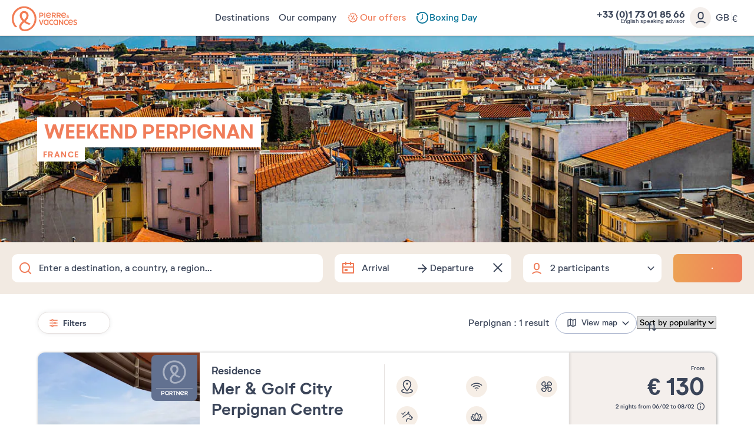

--- FILE ---
content_type: text/html; charset=UTF-8
request_url: https://www.pierreetvacances.com/gb-en/de_weekend-perpignan
body_size: 35655
content:
<!DOCTYPE html><html lang="en"><head><meta charset="utf-8"><meta http-equiv="X-UA-Compatible" content="IE=edge,chrome=1"><meta name="viewport" content="width=device-width,initial-scale=1"><meta name="format-detection" content="telephone=no"><link rel="dns-prefetch" href="ssa.pierreetvacances.com/16.2.0 }}"><link rel="dns-prefetch" href="static.pierreetvacances.com/145.6.0 }}"><link rel="dns-prefetch" href="photo.pierreetvacances.com }}"><link rel="preconnect" href="https://ssa.pierreetvacances.com/16.2.0" crossorigin><link rel="preconnect" href="https://static.pierreetvacances.com/145.6.0" crossorigin><link rel="preconnect" href="https://photo.pierreetvacances.com" crossorigin><link rel="preload" href="https://ssa.pierreetvacances.com/16.2.0/assets/fonts/icons.woff2" as="font" type="font/woff2" crossorigin><link rel="preload" href="https://ssa.pierreetvacances.com/16.2.0/assets/fonts/NeutrifStudio-Regular.woff2" as="font" type="font/woff2" crossorigin><link rel="preload" href="https://ssa.pierreetvacances.com/16.2.0/assets/fonts/NeutrifStudio-Medium.woff2" as="font" type="font/woff2" crossorigin><link rel="preload" href="https://ssa.pierreetvacances.com/16.2.0/assets/fonts/NeutrifStudio-SemiBold.woff2" as="font" type="font/woff2" crossorigin><link rel="preload" href="https://ssa.pierreetvacances.com/16.2.0/assets/fonts/NeutrifStudio-Bold.woff2" as="font" type="font/woff2" crossorigin><link rel="icon" type="image/png" href="https://ssa.pierreetvacances.com/16.2.0/assets/favicon/32x32_favicon-PV.png"><link rel="apple-touch-icon-precomposed" sizes="72x72" href="https://ssa.pierreetvacances.com/16.2.0/assets/favicon/72x72_favicon-PV.png"><link rel="canonical" href="https://www.pierreetvacances.com/gb-en/de_weekend-perpignan" /><title>Weekend breaks in Perpignan - Short breaks Perpignan | Pierre & Vacances</title><meta name="description" content="Discover our short breaks and weekend breaks in Perpignan ! Book your next weekend break in Perpignan with Pierre & Vacances ! Whether your are looking for a romantic weekend break or a weekend getaway abroad we have a deal for you !"><meta name="robots" content="index,follow" /><!-- Start VWO Async SmartCode --><script type='text/javascript'>
window._vwo_code = window._vwo_code || (function(){
var account_id=591148,
settings_tolerance=2000,
library_tolerance=2500,
use_existing_jquery=false,
is_spa=1,
hide_element='body',

/* DO NOT EDIT BELOW THIS LINE */
f=false,d=document,code={use_existing_jquery:function(){return use_existing_jquery;},library_tolerance:function(){return library_tolerance;},finish:function(){if(!f){f=true;var a=d.getElementById('_vis_opt_path_hides');if(a)a.parentNode.removeChild(a);}},finished:function(){return f;},load:function(a){var b=d.createElement('script');b.src=a;b.type='text/javascript';b.innerText;b.onerror=function(){_vwo_code.finish();};d.getElementsByTagName('head')[0].appendChild(b);},init:function(){
window.settings_timer=setTimeout(function () {_vwo_code.finish() },settings_tolerance);var a=d.createElement('style'),b=hide_element?hide_element+'{opacity:0 !important;filter:alpha(opacity=0) !important;background:none !important;}':'',h=d.getElementsByTagName('head')[0];a.setAttribute('id','_vis_opt_path_hides');a.setAttribute('type','text/css');if(a.styleSheet)a.styleSheet.cssText=b;else a.appendChild(d.createTextNode(b));h.appendChild(a);this.load('https://dev.visualwebsiteoptimizer.com/j.php?a='+account_id+'&u='+encodeURIComponent(d.URL)+'&f='+(+is_spa)+'&r='+Math.random());return settings_timer; }};window._vwo_settings_timer = code.init(); return code; }());
</script><!-- End VWO Async SmartCode --><link rel="stylesheet" type="text/css" href="https://ssa.pierreetvacances.com/16.2.0/assets/stylesheets/icons.css"><link rel="stylesheet" type="text/css" href="https://ssa.pierreetvacances.com/16.2.0/assets/stylesheets/common.css"><link rel="stylesheet" type="text/css" href="https://static.pierreetvacances.com/145.6.0/assets/stylesheets/common.css"><link rel="stylesheet" type="text/css" href="https://static.pierreetvacances.com/145.6.0/assets/stylesheets/searchEngine.css"><script> window.dataLayer = window.dataLayer || []; window.dataLayerQueue = window.dataLayerQueue || {}; window.dataLayerPageTemplate = 'PEV_DESTINATION_WEEKEND'; /*utile pour le tracking 'click', doit toujours être disponible*/  window.dataLayerQueue.script2_1 = { event: 'page_view', page_language: 'gb-en', page_shrturl: '/gb-en/de_weekend-perpignan', page_name: 'Weekend breaks in Perpignan Short breaks Perpignan Pierre Vacances', page_tab: 'destination_tab_weekend_mot_cle_url', page_code: 'DESTINATION_WEEKEND', page_template: window.dataLayerPageTemplate, page_type: 'DESTINATION', page_brand: 'transverse', partner_brand: undefined, main_brand: 'transverse', currency: 'EUR', uid: sessionStorage.getItem('emailMd5') != null && sessionStorage.getItem('connected') == 'true' ? sessionStorage.getItem('emailMd5') : null, emailHash: sessionStorage.getItem('emailHash') != null && sessionStorage.getItem('connected') == 'true' ? sessionStorage.getItem('emailHash') : null, brand_site: 'Pierre Vacances', collaboration_type: 'B2C',  }; </script><script> window.dataLayer = window.dataLayer || []; window.dataLayerQueue = window.dataLayerQueue || {};  window.dataLayerQueue.script2_1 = { ...window.dataLayerQueue.script2_1, user_connected : sessionStorage.getItem('connected') && sessionStorage.getItem('connected') === 'true'  ? true : false, co : 'France', co_id : '', dest_type : undefined, de : 'Perpignan', de_id : '256', ge : 'Mediterranean\u0020French\u0020Riviera', ge_id : '17', zt : '', zt_id : ''  }; </script><!-- Google Tag Manager - CALL JS --><script> (function (w, d, s, l, i) { w[l] = w[l] || []; w[l].push({ 'gtm.start': new Date().getTime(), event: 'gtm.js' }); const f = d.getElementsByTagName(s)[0]; const j = d.createElement(s); const dl = l != 'dataLayer' ? `&l=${l}` : ''; j.async = true; j.src = '//www.pierreetvacances.com/metrics-gb/b5vzspf5ejgo5gg.js?awl=' + i.replace(/^GTM-/, '') + dl; f.parentNode.insertBefore(j, f); })(window, document, 'script', 'dataLayer', 'GTM-KX2BJW3V'); </script><!-- End Google Tag Manager - CALL JS --><link rel="stylesheet" type="text/css" href="https://static.pierreetvacances.com/145.6.0/assets/stylesheets/critical/critical-touristGuide.css"><link rel="preload" href="https://static.pierreetvacances.com/145.6.0/assets/stylesheets/touristGuide.css" as="style" onload="this.onload=null;this.rel='stylesheet'">
<script>(window.BOOMR_mq=window.BOOMR_mq||[]).push(["addVar",{"rua.upush":"false","rua.cpush":"false","rua.upre":"false","rua.cpre":"true","rua.uprl":"false","rua.cprl":"false","rua.cprf":"false","rua.trans":"SJ-b40a4087-14fd-4642-a574-a16fb69bf1a7","rua.cook":"false","rua.ims":"false","rua.ufprl":"false","rua.cfprl":"false","rua.isuxp":"false","rua.texp":"norulematch","rua.ceh":"false","rua.ueh":"false","rua.ieh.st":"0"}]);</script>
                              <script>!function(e){var n="https://s.go-mpulse.net/boomerang/";if("False"=="True")e.BOOMR_config=e.BOOMR_config||{},e.BOOMR_config.PageParams=e.BOOMR_config.PageParams||{},e.BOOMR_config.PageParams.pci=!0,n="https://s2.go-mpulse.net/boomerang/";if(window.BOOMR_API_key="7NYXU-NN6N6-D7KVB-4GAD8-A4BB3",function(){function e(){if(!r){var e=document.createElement("script");e.id="boomr-scr-as",e.src=window.BOOMR.url,e.async=!0,o.appendChild(e),r=!0}}function t(e){r=!0;var n,t,a,i,d=document,O=window;if(window.BOOMR.snippetMethod=e?"if":"i",t=function(e,n){var t=d.createElement("script");t.id=n||"boomr-if-as",t.src=window.BOOMR.url,BOOMR_lstart=(new Date).getTime(),e=e||d.body,e.appendChild(t)},!window.addEventListener&&window.attachEvent&&navigator.userAgent.match(/MSIE [67]\./))return window.BOOMR.snippetMethod="s",void t(o,"boomr-async");a=document.createElement("IFRAME"),a.src="about:blank",a.title="",a.role="presentation",a.loading="eager",i=(a.frameElement||a).style,i.width=0,i.height=0,i.border=0,i.display="none",o.appendChild(a);try{O=a.contentWindow,d=O.document.open()}catch(_){n=document.domain,a.src="javascript:var d=document.open();d.domain='"+n+"';void 0;",O=a.contentWindow,d=O.document.open()}if(n)d._boomrl=function(){this.domain=n,t()},d.write("<bo"+"dy onload='document._boomrl();'>");else if(O._boomrl=function(){t()},O.addEventListener)O.addEventListener("load",O._boomrl,!1);else if(O.attachEvent)O.attachEvent("onload",O._boomrl);d.close()}function a(e){window.BOOMR_onload=e&&e.timeStamp||(new Date).getTime()}if(!window.BOOMR||!window.BOOMR.version&&!window.BOOMR.snippetExecuted){window.BOOMR=window.BOOMR||{},window.BOOMR.snippetStart=(new Date).getTime(),window.BOOMR.snippetExecuted=!0,window.BOOMR.snippetVersion=14,window.BOOMR.url=n+"7NYXU-NN6N6-D7KVB-4GAD8-A4BB3";var i=document.currentScript||document.getElementsByTagName("script")[0],o=i.parentNode,r=!1,d=document.createElement("link");if(d.relList&&"function"==typeof d.relList.supports&&d.relList.supports("preload")&&"as"in d)window.BOOMR.snippetMethod="p",d.href=window.BOOMR.url,d.rel="preload",d.as="script",d.addEventListener("load",e),d.addEventListener("error",function(){t(!0)}),setTimeout(function(){if(!r)t(!0)},3e3),BOOMR_lstart=(new Date).getTime(),o.appendChild(d);else t(!1);if(window.addEventListener)window.addEventListener("load",a,!1);else if(window.attachEvent)window.attachEvent("onload",a)}}(),"".length>0)if(e&&"performance"in e&&e.performance&&"function"==typeof e.performance.setResourceTimingBufferSize)e.performance.setResourceTimingBufferSize();!function(){if(BOOMR=e.BOOMR||{},BOOMR.plugins=BOOMR.plugins||{},!BOOMR.plugins.AK){var n="true"=="true"?1:0,t="",a="amlx66ixhzpic2l6uhza-f-d1034b978-clientnsv4-s.akamaihd.net",i="false"=="true"?2:1,o={"ak.v":"39","ak.cp":"185234","ak.ai":parseInt("347143",10),"ak.ol":"0","ak.cr":8,"ak.ipv":4,"ak.proto":"h2","ak.rid":"42530cca","ak.r":47358,"ak.a2":n,"ak.m":"a","ak.n":"essl","ak.bpcip":"3.23.127.0","ak.cport":59700,"ak.gh":"23.208.24.240","ak.quicv":"","ak.tlsv":"tls1.3","ak.0rtt":"","ak.0rtt.ed":"","ak.csrc":"-","ak.acc":"","ak.t":"1769906674","ak.ak":"hOBiQwZUYzCg5VSAfCLimQ==ZRLmBph9RX1pBIf6V2Ip1LlFaB1CKv3zc4JP0Ai3XpuGq5diSoS+lO4DkJY4LrRwYXtDO5SHtyNo8peiraNfsYJ4hjtLPOC46UPYa3n4Rphy/EiPyvDPVfJ6BtCgQ5/hgjtl8YHuMNFSnsmu981j0v7UrLDLI7QIdEzMQjGVo9HbIqIqKQBb5Kgcz9GacBR88hyVH2k00nkTP0jc9RlaThAv4fIb/o0E3HmAZqvfIjvuQRnTSC/xEws8xUq39TmcwnrRmbHddgJjpIGDWsUlW3cJueFLX+6t63bz1x/URBYPrkCJPacEvw1nquLBVSdp9ahlpth52Z45ujOwygNyBR6lSvoXSvKpdokPLd+zIIlj6vmEwIuCtSkhA6xNba3LflNg6ElhTxepGABWgmB/vBUX/yoskMimWZYl/UTZtPw=","ak.pv":"149","ak.dpoabenc":"","ak.tf":i};if(""!==t)o["ak.ruds"]=t;var r={i:!1,av:function(n){var t="http.initiator";if(n&&(!n[t]||"spa_hard"===n[t]))o["ak.feo"]=void 0!==e.aFeoApplied?1:0,BOOMR.addVar(o)},rv:function(){var e=["ak.bpcip","ak.cport","ak.cr","ak.csrc","ak.gh","ak.ipv","ak.m","ak.n","ak.ol","ak.proto","ak.quicv","ak.tlsv","ak.0rtt","ak.0rtt.ed","ak.r","ak.acc","ak.t","ak.tf"];BOOMR.removeVar(e)}};BOOMR.plugins.AK={akVars:o,akDNSPreFetchDomain:a,init:function(){if(!r.i){var e=BOOMR.subscribe;e("before_beacon",r.av,null,null),e("onbeacon",r.rv,null,null),r.i=!0}return this},is_complete:function(){return!0}}}}()}(window);</script></head><body class="touristGuide hasHorizontalfilters hasSearch js-searchTouristGuide b2c-univers pev-univers criticals"><a class="link-skipNav u-Visible-desktop js-skipNav" href="#">skipNavLink</a><noscript><iframe src="//www.pierreetvacances.com/metrics-gb/ns.html?id=GTM-KX2BJW3V" height="0" width="0" style="display:none;visibility:hidden"></iframe></noscript><header class="mainHeader js-mainHeader "><div class="mainHeader-container js-mainHeader-container"><div class="mainHeader-grid"><div class="mainHeader-burger"><button type="button" class="mainHeader-button mainHeader-button--burger js-mainHeader-burger"><i class="icon icon-close" aria-hidden="true"></i><i class="icon icon-burger" aria-hidden="true"></i></button></div><div class="mainHeader-logo"><a href="https://www.pierreetvacances.com/gb-en" class="mainHeader-logoLink" title="self catering holidays"><svg class="mainHeader-logoPicture" xmlns="http://www.w3.org/2000/svg" viewBox="0 -10 673 270"><style>.st99{fill:#f27c54}</style><path class="st99" d="M127.2 0C57 0 0 57.1 0 127.2c0 28.5 10.3 57.1 25.7 75.8 5.6 6.5 11.7 10.3 17.8 10.3 4.2 0 8.9-1.9 12.6-6.1-22-15.9-36.5-47.7-36.5-80 0-59.9 48.2-108.5 107.6-108.5s107.6 48.6 107.6 108.5c0 58-47.2 108.5-99.1 108.5-22.3 0-37.5-12-37.5-29 0-14 8.4-25.7 29.1-42.9 12.6 9.1 25.9 16.1 37.1 20.4 17.3 6.5 25.7 2.3 28.5-9.4-15.3-4.2-33.8-13-50-24.4 16.9-15.7 29.8-33.9 29.8-56 0-26.7-19.8-46.3-45.5-46.3S82 67.7 82 94.4c0 21.4 12.8 41 29.7 56.7-25.9 22.3-35.1 38.5-35.1 56.9 0 26.8 24.2 45.8 57.5 45.8 55.2 0 119.7-51 119.7-126.7C253.9 57 197.3 0 127.2 0zm-23.7 95.4c0-16.8 9.6-27.1 23.7-27.1s24 10.3 24 27.1c0 15.8-10.3 29.5-24 42.4-14-13-23.7-27.9-23.7-42.4zM334.9 65h9.7v52.4h-9.7zM293.2 102.9h11.1c13.1 0 21.6-7.5 21.6-19.1 0-11.5-8.4-18.9-21.6-18.9h-20.9v52.4h9.7l.1-14.4zm0-28.9h10.7c7.5 0 12.2 3.7 12.2 9.8s-4.7 10-12.2 10h-10.7V74zM421.8 99.7h8.6c3.7 5.9 8.3 11.8 13.7 17.6h10.4c-5-6.4-9.5-12.7-13.4-18.8 7.6-2.4 12.2-8.2 12.2-16.1 0-10.7-8.1-17.4-20.6-17.4h-20.5v52.4h9.7V99.7h-.1zm0-25.7h10.4c6.9 0 11.3 3.2 11.3 8.4s-4.3 8.5-11.3 8.5h-10.4V74zM504.8 117.3c-5-6.4-9.5-12.7-13.4-18.8 7.6-2.4 12.2-8.2 12.2-16.1 0-10.7-8.1-17.4-20.6-17.4h-20.6v52.4h9.7V99.7h8.6c3.7 5.9 8.3 11.8 13.7 17.6h10.4zm-22.3-26.4h-10.4V74.1h10.4c6.9 0 11.3 3.2 11.3 8.4-.1 5.1-4.4 8.4-11.3 8.4zM574.2 117.7c3.3 0 6.2-1.2 8.5-3.3 1.7 1.3 3.1 2.4 4 2.9h6c-.8-.7-3.8-3.1-7.3-6.2.8-1.3 1.5-2.8 2-4.4.8-2.4.8-5.5-2.8-5.8-.4 2.9-1.3 5.3-2.4 7.2-2.1-2.1-4.2-4.3-5.9-6.5 3.6-2.1 7.2-4.3 7.2-8.7 0-4.2-3.3-7.3-8.1-7.3-5.1 0-8.4 3.7-8.4 7.8 0 2.2.9 4.6 2.4 7.1-3 1.9-5.7 4.4-5.7 8.5.2 5.5 5.1 8.7 10.5 8.7zm1.4-27.6c1.8 0 3 1.2 3 3 0 2.2-2.1 3.5-4.7 5-1-1.7-1.6-3.3-1.6-4.7 0-1.9 1.3-3.3 3.3-3.3zm-3.4 14.1c2.1 2.6 4.7 5.1 7.1 7.3-1.4 1-3 1.6-4.6 1.6-2.9 0-5.1-1.7-5.1-4.3 0-2 1-3.3 2.6-4.6zM401.2 106.9l-6.7-5.5c-3.8 5.1-9 7.8-14.8 7.8-8.3 0-14.1-4.6-16-12.4 13.7.4 26.9-1.4 40-5.6V90c0-15.5-10.2-26-24.7-26-15.4 0-25.8 11.8-25.8 27.1 0 16 11.4 27.2 26.5 27.2 9.3 0 17.5-4.5 21.5-11.4zm-22.1-33.8c7.4 0 12.5 4.2 14.3 11.7-7.9 2.5-16.4 3.7-30.1 4.2.8-9.7 6.7-15.9 15.8-15.9zM556.9 106.9l-6.7-5.5c-3.8 5.1-9 7.8-14.8 7.8-8.3 0-14.1-4.6-16-12.4 13.7.4 26.9-1.4 40-5.6V90c0-15.5-10.2-26-24.7-26-15.4 0-25.8 11.8-25.8 27.1 0 16 11.4 27.2 26.5 27.2 9.2 0 17.5-4.5 21.5-11.4zm-22.2-33.8c7.4 0 12.5 4.2 14.3 11.7-7.9 2.5-16.4 3.7-30.1 4.2.8-9.7 6.8-15.9 15.8-15.9zM410.9 180.8c-9.7 0-16.9-7.6-16.9-18.1 0-10.4 7.3-18.1 16.9-18.1 4 0 7.5 1.3 10.4 3.7l4.7-7.6c-4.7-3.4-9.9-5.1-15.7-5.1-15.1 0-26.2 11.5-26.2 27.2 0 15.6 11.1 27.2 26.2 27.2 6.4 0 12.1-2 16.6-5.9l-4.9-7.6c-3 2.8-6.8 4.3-11.1 4.3zM563.2 180.8c-9.7 0-16.9-7.6-16.9-18.1 0-10.4 7.3-18.1 16.9-18.1 4 0 7.5 1.3 10.4 3.7l4.7-7.6c-4.7-3.4-9.9-5.1-15.7-5.1-15.1 0-26.2 11.5-26.2 27.2 0 15.6 11.1 27.2 26.2 27.2 6.4 0 12.1-2 16.6-5.9l-4.9-7.6c-3 2.8-6.8 4.3-11.1 4.3zM368.8 140.8c-4.7-3.6-9.2-5.2-14.8-5.2-15 0-26.1 11.5-26.1 27.2S339.1 190 354 190c5.2 0 9.5-1.4 13.9-4.5l.9 3.6h7.9v-52.4h-5l-2.9 4.1zm-1.7 34.3c-3.2 3.7-7.5 5.7-12.5 5.7-9.7 0-16.8-7.6-16.8-18.1 0-10.4 7.2-18.1 16.8-18.1 5 0 9.4 2.1 12.5 5.8v24.7zM468.3 140.8c-4.7-3.6-9.2-5.2-14.8-5.2-15 0-26.1 11.5-26.1 27.2s11.2 27.2 26.1 27.2c5.2 0 9.5-1.4 13.9-4.5l.9 3.6h7.9v-52.4h-5l-2.9 4.1zm-1.7 34.3c-3.2 3.7-7.5 5.7-12.5 5.7-9.7 0-16.8-7.6-16.8-18.1 0-10.4 7.2-18.1 16.8-18.1 5 0 9.4 2.1 12.5 5.8v24.7zM303.4 177.5l-13.8-41h-11l19.1 52.4h10.9l19.1-52.4h-10.6zM605.5 135.6c-15.4 0-25.8 11.8-25.8 27.1 0 16 11.4 27.2 26.5 27.2 9.2 0 17.4-4.5 21.5-11.4L621 173c-3.8 5.1-9 7.8-14.8 7.8-8.3 0-14.1-4.6-16-12.4 13.7.4 26.9-1.4 40-5.6v-1.2c0-15.5-10.2-26-24.7-26zm-15.8 25c.8-9.7 6.7-15.9 15.8-15.9 7.4 0 12.5 4.2 14.3 11.7-7.9 2.5-16.4 3.7-30.1 4.2zM644.5 150.2c0-2.7 2.6-5.5 9.4-5.5 3.7 0 8.4.9 12.9 4l3.8-8c-4.3-3-10.6-5.1-17-5.1-10.7 0-18.9 5.8-18.9 15.2 0 17.4 27.6 15 27.6 24.2 0 3.1-3.1 5.8-9.7 5.8-4.2 0-9.7-1.1-14.9-5.1l-3.8 8c4.7 3.7 11.7 6.3 19 6.3 11.4 0 19.3-6.3 19.3-15.4 0-17.3-27.7-15.7-27.7-24.4zM519.5 171.1L493 136.5h-7.2v52.4h9.6v-34.5l26.5 34.5h7.1v-52.4h-9.5z"/></svg></a></div><div class="mainHeader-navigation js-mainHeader-navigation"><div class="mainHeader-header"><div class="mainHeader-navigation--logo"><svg class="mainHeader-logoPicture" xmlns="http://www.w3.org/2000/svg" viewBox="0 -10 673 270"><style>.st99{fill:#f27c54}</style><path class="st99" d="M127.2 0C57 0 0 57.1 0 127.2c0 28.5 10.3 57.1 25.7 75.8 5.6 6.5 11.7 10.3 17.8 10.3 4.2 0 8.9-1.9 12.6-6.1-22-15.9-36.5-47.7-36.5-80 0-59.9 48.2-108.5 107.6-108.5s107.6 48.6 107.6 108.5c0 58-47.2 108.5-99.1 108.5-22.3 0-37.5-12-37.5-29 0-14 8.4-25.7 29.1-42.9 12.6 9.1 25.9 16.1 37.1 20.4 17.3 6.5 25.7 2.3 28.5-9.4-15.3-4.2-33.8-13-50-24.4 16.9-15.7 29.8-33.9 29.8-56 0-26.7-19.8-46.3-45.5-46.3S82 67.7 82 94.4c0 21.4 12.8 41 29.7 56.7-25.9 22.3-35.1 38.5-35.1 56.9 0 26.8 24.2 45.8 57.5 45.8 55.2 0 119.7-51 119.7-126.7C253.9 57 197.3 0 127.2 0zm-23.7 95.4c0-16.8 9.6-27.1 23.7-27.1s24 10.3 24 27.1c0 15.8-10.3 29.5-24 42.4-14-13-23.7-27.9-23.7-42.4zM334.9 65h9.7v52.4h-9.7zM293.2 102.9h11.1c13.1 0 21.6-7.5 21.6-19.1 0-11.5-8.4-18.9-21.6-18.9h-20.9v52.4h9.7l.1-14.4zm0-28.9h10.7c7.5 0 12.2 3.7 12.2 9.8s-4.7 10-12.2 10h-10.7V74zM421.8 99.7h8.6c3.7 5.9 8.3 11.8 13.7 17.6h10.4c-5-6.4-9.5-12.7-13.4-18.8 7.6-2.4 12.2-8.2 12.2-16.1 0-10.7-8.1-17.4-20.6-17.4h-20.5v52.4h9.7V99.7h-.1zm0-25.7h10.4c6.9 0 11.3 3.2 11.3 8.4s-4.3 8.5-11.3 8.5h-10.4V74zM504.8 117.3c-5-6.4-9.5-12.7-13.4-18.8 7.6-2.4 12.2-8.2 12.2-16.1 0-10.7-8.1-17.4-20.6-17.4h-20.6v52.4h9.7V99.7h8.6c3.7 5.9 8.3 11.8 13.7 17.6h10.4zm-22.3-26.4h-10.4V74.1h10.4c6.9 0 11.3 3.2 11.3 8.4-.1 5.1-4.4 8.4-11.3 8.4zM574.2 117.7c3.3 0 6.2-1.2 8.5-3.3 1.7 1.3 3.1 2.4 4 2.9h6c-.8-.7-3.8-3.1-7.3-6.2.8-1.3 1.5-2.8 2-4.4.8-2.4.8-5.5-2.8-5.8-.4 2.9-1.3 5.3-2.4 7.2-2.1-2.1-4.2-4.3-5.9-6.5 3.6-2.1 7.2-4.3 7.2-8.7 0-4.2-3.3-7.3-8.1-7.3-5.1 0-8.4 3.7-8.4 7.8 0 2.2.9 4.6 2.4 7.1-3 1.9-5.7 4.4-5.7 8.5.2 5.5 5.1 8.7 10.5 8.7zm1.4-27.6c1.8 0 3 1.2 3 3 0 2.2-2.1 3.5-4.7 5-1-1.7-1.6-3.3-1.6-4.7 0-1.9 1.3-3.3 3.3-3.3zm-3.4 14.1c2.1 2.6 4.7 5.1 7.1 7.3-1.4 1-3 1.6-4.6 1.6-2.9 0-5.1-1.7-5.1-4.3 0-2 1-3.3 2.6-4.6zM401.2 106.9l-6.7-5.5c-3.8 5.1-9 7.8-14.8 7.8-8.3 0-14.1-4.6-16-12.4 13.7.4 26.9-1.4 40-5.6V90c0-15.5-10.2-26-24.7-26-15.4 0-25.8 11.8-25.8 27.1 0 16 11.4 27.2 26.5 27.2 9.3 0 17.5-4.5 21.5-11.4zm-22.1-33.8c7.4 0 12.5 4.2 14.3 11.7-7.9 2.5-16.4 3.7-30.1 4.2.8-9.7 6.7-15.9 15.8-15.9zM556.9 106.9l-6.7-5.5c-3.8 5.1-9 7.8-14.8 7.8-8.3 0-14.1-4.6-16-12.4 13.7.4 26.9-1.4 40-5.6V90c0-15.5-10.2-26-24.7-26-15.4 0-25.8 11.8-25.8 27.1 0 16 11.4 27.2 26.5 27.2 9.2 0 17.5-4.5 21.5-11.4zm-22.2-33.8c7.4 0 12.5 4.2 14.3 11.7-7.9 2.5-16.4 3.7-30.1 4.2.8-9.7 6.8-15.9 15.8-15.9zM410.9 180.8c-9.7 0-16.9-7.6-16.9-18.1 0-10.4 7.3-18.1 16.9-18.1 4 0 7.5 1.3 10.4 3.7l4.7-7.6c-4.7-3.4-9.9-5.1-15.7-5.1-15.1 0-26.2 11.5-26.2 27.2 0 15.6 11.1 27.2 26.2 27.2 6.4 0 12.1-2 16.6-5.9l-4.9-7.6c-3 2.8-6.8 4.3-11.1 4.3zM563.2 180.8c-9.7 0-16.9-7.6-16.9-18.1 0-10.4 7.3-18.1 16.9-18.1 4 0 7.5 1.3 10.4 3.7l4.7-7.6c-4.7-3.4-9.9-5.1-15.7-5.1-15.1 0-26.2 11.5-26.2 27.2 0 15.6 11.1 27.2 26.2 27.2 6.4 0 12.1-2 16.6-5.9l-4.9-7.6c-3 2.8-6.8 4.3-11.1 4.3zM368.8 140.8c-4.7-3.6-9.2-5.2-14.8-5.2-15 0-26.1 11.5-26.1 27.2S339.1 190 354 190c5.2 0 9.5-1.4 13.9-4.5l.9 3.6h7.9v-52.4h-5l-2.9 4.1zm-1.7 34.3c-3.2 3.7-7.5 5.7-12.5 5.7-9.7 0-16.8-7.6-16.8-18.1 0-10.4 7.2-18.1 16.8-18.1 5 0 9.4 2.1 12.5 5.8v24.7zM468.3 140.8c-4.7-3.6-9.2-5.2-14.8-5.2-15 0-26.1 11.5-26.1 27.2s11.2 27.2 26.1 27.2c5.2 0 9.5-1.4 13.9-4.5l.9 3.6h7.9v-52.4h-5l-2.9 4.1zm-1.7 34.3c-3.2 3.7-7.5 5.7-12.5 5.7-9.7 0-16.8-7.6-16.8-18.1 0-10.4 7.2-18.1 16.8-18.1 5 0 9.4 2.1 12.5 5.8v24.7zM303.4 177.5l-13.8-41h-11l19.1 52.4h10.9l19.1-52.4h-10.6zM605.5 135.6c-15.4 0-25.8 11.8-25.8 27.1 0 16 11.4 27.2 26.5 27.2 9.2 0 17.4-4.5 21.5-11.4L621 173c-3.8 5.1-9 7.8-14.8 7.8-8.3 0-14.1-4.6-16-12.4 13.7.4 26.9-1.4 40-5.6v-1.2c0-15.5-10.2-26-24.7-26zm-15.8 25c.8-9.7 6.7-15.9 15.8-15.9 7.4 0 12.5 4.2 14.3 11.7-7.9 2.5-16.4 3.7-30.1 4.2zM644.5 150.2c0-2.7 2.6-5.5 9.4-5.5 3.7 0 8.4.9 12.9 4l3.8-8c-4.3-3-10.6-5.1-17-5.1-10.7 0-18.9 5.8-18.9 15.2 0 17.4 27.6 15 27.6 24.2 0 3.1-3.1 5.8-9.7 5.8-4.2 0-9.7-1.1-14.9-5.1l-3.8 8c4.7 3.7 11.7 6.3 19 6.3 11.4 0 19.3-6.3 19.3-15.4 0-17.3-27.7-15.7-27.7-24.4zM519.5 171.1L493 136.5h-7.2v52.4h9.6v-34.5l26.5 34.5h7.1v-52.4h-9.5z"/></svg></div><div class="mainHeader-navigation--close js-mainHeader-navigation--close"><i class="icon icon-close" aria-hidden="true"></i></div></div><nav class="mainHeader-navList js-Navigation"><div class="mainHeader-button mainHeader-button--nav js-Navigation-link js-Tracking--link pv-Navigation-link--perso" data-layer="DESTINATIONS300"  data-tracking='{"c":"nav_bar","a":"main","l":"Destinations"}'><span class="mainHeader-navLabel">Destinations</span><span class="mainHeader-navIcon"><i class="icon icon-v2" aria-hidden="true"></i></span></div><div class="mainHeader-button mainHeader-button--nav js-Navigation-link js-Tracking--link pv-Navigation-link--perso" data-layer="LIVE_EXPERIENCE"  data-tracking='{"c":"nav_bar","a":"main","l":"Our company"}'><span class="mainHeader-navLabel">Our company</span><span class="mainHeader-navIcon"><i class="icon icon-v2" aria-hidden="true"></i></span></div><a href="https://www.pierreetvacances.com/gb-en/our-best-offers_ms" target="_self" class="mainHeader-button mainHeader-button--nav js-Tracking--link pv-Navigation-link--perso" data-layer="TAB_5"  data-tracking='{"li":"1","c":"nav_bar","a":"main","l":"Our offers"}'><span class="mainHeader-navLabel abricot"><svg xmlns="http://www.w3.org/2000/svg" width="24" height="24" viewBox="0 0 24 24" fill="none"><path d="M11.9595 3.60001C11.824 3.61005 11.6956 3.66494 11.5947 3.75601L10.1427 5.06881L8.22271 4.65601C8.07717 4.62663 7.9259 4.65138 7.79732 4.72562C7.66873 4.79986 7.57165 4.91847 7.52431 5.05921L6.92431 6.92881L5.05471 7.52881C4.91436 7.57517 4.79584 7.67134 4.72155 7.79913C4.64727 7.92692 4.62235 8.07749 4.65151 8.22241L5.06431 10.1424L3.75151 11.5944C3.65184 11.705 3.59668 11.8487 3.59668 11.9976C3.59668 12.1465 3.65184 12.2902 3.75151 12.4008L5.06431 13.8552L4.65151 15.7752C4.6217 15.9205 4.64631 16.0716 4.72064 16.1999C4.79498 16.3283 4.91387 16.4248 5.05471 16.4712L6.92431 17.0712L7.52431 18.936C7.56929 19.0776 7.66498 19.1975 7.793 19.2728C7.92101 19.3481 8.07234 19.3735 8.21791 19.344L10.1379 18.9312L11.5899 20.244C11.7001 20.3447 11.8439 20.4005 11.9931 20.4005C12.1423 20.4005 12.2862 20.3447 12.3963 20.244L13.8507 18.9312L15.7707 19.344C15.9166 19.3736 16.0683 19.3483 16.1967 19.273C16.3251 19.1977 16.4212 19.0777 16.4667 18.936L17.0667 17.0712L18.9315 16.4712C19.0731 16.4262 19.193 16.3305 19.2683 16.2025C19.3436 16.0745 19.369 15.9232 19.3395 15.7776L18.9267 13.8576L20.2395 12.4008C20.3392 12.2902 20.3943 12.1465 20.3943 11.9976C20.3943 11.8487 20.3392 11.705 20.2395 11.5944L18.9267 10.1544L19.3395 8.23441C19.3691 8.08852 19.3438 7.93685 19.2685 7.80844C19.1932 7.68002 19.0732 7.58388 18.9315 7.53841L17.0667 6.93841L16.4667 5.06881C16.4199 4.92826 16.3232 4.8097 16.1951 4.73543C16.0669 4.66117 15.9159 4.63634 15.7707 4.66561L13.8507 5.07841L12.3963 3.76561C12.295 3.66787 12.1624 3.6092 12.0219 3.60001H11.9595ZM12.0003 5.01361L13.2819 6.16801C13.3527 6.23211 13.4377 6.2784 13.53 6.30303C13.6222 6.32765 13.719 6.32991 13.8123 6.30961L15.4923 5.94721L16.0227 7.59121C16.0515 7.68169 16.1014 7.76408 16.1681 7.83165C16.2348 7.89922 16.3166 7.95006 16.4067 7.98001L18.0507 8.50801L17.6883 10.188C17.6688 10.2806 17.6715 10.3764 17.6961 10.4678C17.7207 10.5591 17.7665 10.6434 17.8299 10.7136L18.9915 12L17.8323 13.2816C17.7684 13.3525 17.7222 13.4375 17.6976 13.5297C17.673 13.622 17.6706 13.7187 17.6907 13.812L18.0531 15.492L16.4091 16.0224C16.3187 16.0511 16.2365 16.1012 16.1697 16.1685C16.1028 16.2357 16.0532 16.3182 16.0251 16.4088L15.4947 18.0504L13.8147 17.6856C13.7214 17.6653 13.6246 17.6676 13.5324 17.6922C13.4401 17.7168 13.3551 17.7631 13.2843 17.8272L12.0003 18.9912L10.7211 17.832C10.6504 17.7686 10.5658 17.7227 10.474 17.6981C10.3823 17.6735 10.2861 17.6709 10.1931 17.6904L8.51311 18.0528L7.98751 16.4088C7.95763 16.319 7.9071 16.2375 7.84 16.1708C7.77289 16.1041 7.69107 16.0541 7.60111 16.0248L5.95231 15.4944L6.30991 13.8144C6.33022 13.7211 6.32796 13.6243 6.30333 13.5321C6.2787 13.4398 6.23242 13.3548 6.16831 13.284L5.01391 12L6.16831 10.7232C6.23326 10.6535 6.28012 10.5689 6.30481 10.4768C6.32949 10.3848 6.33125 10.2881 6.30991 10.1952L5.95231 8.51521L7.59151 7.98961C7.68154 7.9592 7.7634 7.90856 7.83081 7.84158C7.89821 7.77459 7.94935 7.69305 7.98031 7.60321L8.50591 5.95921L10.1859 6.32161C10.2792 6.34191 10.376 6.33965 10.4683 6.31502C10.5605 6.2904 10.6455 6.24411 10.7163 6.18001L12.0003 5.01361ZM9.58831 8.37361C9.35098 8.37361 9.11897 8.44398 8.92163 8.57584C8.72429 8.7077 8.57048 8.89511 8.47966 9.11439C8.38883 9.33366 8.36507 9.57494 8.41137 9.80771C8.45767 10.0405 8.57196 10.2543 8.73979 10.4221C8.90761 10.59 9.12143 10.7042 9.3542 10.7505C9.58698 10.7969 9.82826 10.7731 10.0475 10.6823C10.2668 10.5914 10.4542 10.4376 10.5861 10.2403C10.7179 10.043 10.7883 9.81094 10.7883 9.57361C10.7858 9.2566 10.6579 8.95347 10.4326 8.73043C10.2073 8.50739 9.90293 8.38256 9.58591 8.38321L9.58831 8.37361ZM13.1883 8.37361L9.58831 14.3736V15.5736H10.7883L14.3883 9.57361V8.37361H13.1883ZM14.3883 13.1736C14.151 13.1736 13.919 13.244 13.7216 13.3758C13.5243 13.5077 13.3705 13.6951 13.2797 13.9144C13.1888 14.1337 13.1651 14.3749 13.2114 14.6077C13.2577 14.8405 13.372 15.0543 13.5398 15.2221C13.7076 15.39 13.9214 15.5042 14.1542 15.5505C14.387 15.5969 14.6283 15.5731 14.8475 15.4823C15.0668 15.3914 15.2542 15.2376 15.3861 15.0403C15.5179 14.843 15.5883 14.6109 15.5883 14.3736C15.5883 14.0553 15.4619 13.7501 15.2368 13.5251C15.0118 13.3 14.7066 13.1736 14.3883 13.1736Z" fill="#3B4559"/></svg>Our offers</span></a><a href="https://www.pierreetvacances.com/gb-en/boxing-day/summer_ms" target="_self" class="mainHeader-button mainHeader-button--nav js-Tracking--link pv-Navigation-link--perso" data-layer="TAB_6"  data-tracking='{"li":"1","c":"nav_bar","a":"main","l":"Boxing Day"}'><span class="mainHeader-navLabel calangue"><svg xmlns="http://www.w3.org/2000/svg" width="24" height="24" viewBox="0 0 24 24" fill="none"><path d="M6.14053 20.1026C2.57425 17.5236 1.21226 13.0298 2.44415 9.04611L4.28595 9.02839C2.9673 12.4448 4.05004 16.4501 7.15703 18.6969C10.8557 21.3716 16.0223 20.5416 18.697 16.843C21.3716 13.1444 20.5416 7.97775 16.843 5.30305C13.3341 2.7656 8.50411 3.38245 5.73394 6.61041L6.47362 7.55636L5.04171 7.61152L5.04211 7.6094L2.5139 7.70439L3.61576 3.90157L4.64778 5.22137C8.03147 1.54215 13.7093 0.896164 17.8595 3.89741C22.3344 7.13351 23.3387 13.3845 20.1026 17.8595C16.8665 22.3344 10.6155 23.3387 6.14053 20.1026Z" fill="#3B4559"/><path d="M12.8676 6.12367H11.7111V11.6976C11.2831 11.8671 10.9803 12.2848 10.9803 12.7732C10.9803 12.9532 11.0214 13.1237 11.0948 13.2756L8.37832 15.9159L9.18435 16.7452L12.0824 13.9284C12.1004 13.9293 12.1185 13.9297 12.1368 13.9297C12.7755 13.9297 13.2932 13.4119 13.2932 12.7732C13.2932 12.4117 13.1274 12.089 12.8676 11.8769V6.12367Z" fill="#3B4559"/></svg>Boxing Day</span></a></nav><div class="mainHeader-navList mainHeader-navList--mobile"><button type="button" class="mainHeader-button mainHeader-button--nav mainHeader-button--Language js-Navigation-link" data-layer="MARKET"><span class="mainHeader-navLabel">Change language / currency</span><span class="mainHeader-market"><span class="mainHeader-marketLanguage">GB</span><span class="mainHeader-marketCurrency js-mainHeader-Currency">&euro;</span><span class="mainHeader-navIcon"><i class="icon icon-v2" aria-hidden="true"></i></span></span></button><a href="tel:330173018566" class="u-Hidden-mobile mainHeader-button mainHeader-button--nav"><span class="mainHeader-call">International number: <strong>+33 (0)1 73 01 85 66</strong></span><span class="mainHeader-navIcon"><i class="icon icon-telephone" aria-hidden="true"></i></span></a><a href="https://www.pierreetvacances.com/gb-en/contact_ms" target="_self" class="mainHeader-button mainHeader-button--nav mainHeader-button--contact"><span class="mainHeader-navIcon"><i class="icon icon-question" aria-hidden="true"></i></span><span class="mainHeader-navLabel">Contact us</span></a></div></div><div class="mainHeader-cmds js-mainHeader-cmds"><button class="mainHeader-button mainHeader-button--search js-mainSearchForm-openSearchLayer"><i class="icon icon-search" aria-hidden="true"></i></button><button type="button" class="mainHeader-button mainHeader-button--callMobile js-Navigation-callMobile js-Navigation-link" data-layer="CALL"><i class="icon icon-close" aria-hidden="true"></i><i class="icon icon-telephone" aria-hidden="true"></i></button><button type="button" class="mainHeader-button mainHeader-button--accountMobile js-Navigation-accountMobile js-Navigation-link" data-layer="ACCOUNT"><i class="icon icon-close" aria-hidden="true"></i><i class="icon icon-user" aria-hidden="true"></i></button><button type="button" class="mainHeader-button mainHeader-button--call js-Navigation-link" data-layer="CONTACT"><span class="mainHeader-call"><span class="mainHeader-callPhone">+33 (0)1 73 01 85 66</span><span class="mainHeader-callPrice">English speaking advisor</span></span></button><button type="button" class="mainHeader-button mainHeader-button--account js-Navigation-link js-Navigation-account" data-layer="ACCOUNT"><i class="icon icon-user" aria-hidden="true"></i></button><button type="button" class="mainHeader-button mainHeader-button--market js-Navigation-link" data-layer="MARKET"><span class="mainHeader-market"><span class="mainHeader-marketLanguage">GB</span><span class="mainHeader-marketCurrency js-mainHeader-Currency">&euro;</span></span></button></div></div><div class="mainHeader-overlay"></div></div><div class="headerLayer js-headerLayer"><div class="headerLayer-header"><button type="button" class="headerLayer-button headerLayer-buttonBack js-headerLayer-close"><i class="icon icon-arrowRight-v2" aria-hidden="true"></i></button><div class="mainHeader-navigation--logo"><svg class="mainHeader-logoPicture" xmlns="http://www.w3.org/2000/svg" viewBox="0 -10 673 270"><style>.st99{fill:#f27c54}</style><path class="st99" d="M127.2 0C57 0 0 57.1 0 127.2c0 28.5 10.3 57.1 25.7 75.8 5.6 6.5 11.7 10.3 17.8 10.3 4.2 0 8.9-1.9 12.6-6.1-22-15.9-36.5-47.7-36.5-80 0-59.9 48.2-108.5 107.6-108.5s107.6 48.6 107.6 108.5c0 58-47.2 108.5-99.1 108.5-22.3 0-37.5-12-37.5-29 0-14 8.4-25.7 29.1-42.9 12.6 9.1 25.9 16.1 37.1 20.4 17.3 6.5 25.7 2.3 28.5-9.4-15.3-4.2-33.8-13-50-24.4 16.9-15.7 29.8-33.9 29.8-56 0-26.7-19.8-46.3-45.5-46.3S82 67.7 82 94.4c0 21.4 12.8 41 29.7 56.7-25.9 22.3-35.1 38.5-35.1 56.9 0 26.8 24.2 45.8 57.5 45.8 55.2 0 119.7-51 119.7-126.7C253.9 57 197.3 0 127.2 0zm-23.7 95.4c0-16.8 9.6-27.1 23.7-27.1s24 10.3 24 27.1c0 15.8-10.3 29.5-24 42.4-14-13-23.7-27.9-23.7-42.4zM334.9 65h9.7v52.4h-9.7zM293.2 102.9h11.1c13.1 0 21.6-7.5 21.6-19.1 0-11.5-8.4-18.9-21.6-18.9h-20.9v52.4h9.7l.1-14.4zm0-28.9h10.7c7.5 0 12.2 3.7 12.2 9.8s-4.7 10-12.2 10h-10.7V74zM421.8 99.7h8.6c3.7 5.9 8.3 11.8 13.7 17.6h10.4c-5-6.4-9.5-12.7-13.4-18.8 7.6-2.4 12.2-8.2 12.2-16.1 0-10.7-8.1-17.4-20.6-17.4h-20.5v52.4h9.7V99.7h-.1zm0-25.7h10.4c6.9 0 11.3 3.2 11.3 8.4s-4.3 8.5-11.3 8.5h-10.4V74zM504.8 117.3c-5-6.4-9.5-12.7-13.4-18.8 7.6-2.4 12.2-8.2 12.2-16.1 0-10.7-8.1-17.4-20.6-17.4h-20.6v52.4h9.7V99.7h8.6c3.7 5.9 8.3 11.8 13.7 17.6h10.4zm-22.3-26.4h-10.4V74.1h10.4c6.9 0 11.3 3.2 11.3 8.4-.1 5.1-4.4 8.4-11.3 8.4zM574.2 117.7c3.3 0 6.2-1.2 8.5-3.3 1.7 1.3 3.1 2.4 4 2.9h6c-.8-.7-3.8-3.1-7.3-6.2.8-1.3 1.5-2.8 2-4.4.8-2.4.8-5.5-2.8-5.8-.4 2.9-1.3 5.3-2.4 7.2-2.1-2.1-4.2-4.3-5.9-6.5 3.6-2.1 7.2-4.3 7.2-8.7 0-4.2-3.3-7.3-8.1-7.3-5.1 0-8.4 3.7-8.4 7.8 0 2.2.9 4.6 2.4 7.1-3 1.9-5.7 4.4-5.7 8.5.2 5.5 5.1 8.7 10.5 8.7zm1.4-27.6c1.8 0 3 1.2 3 3 0 2.2-2.1 3.5-4.7 5-1-1.7-1.6-3.3-1.6-4.7 0-1.9 1.3-3.3 3.3-3.3zm-3.4 14.1c2.1 2.6 4.7 5.1 7.1 7.3-1.4 1-3 1.6-4.6 1.6-2.9 0-5.1-1.7-5.1-4.3 0-2 1-3.3 2.6-4.6zM401.2 106.9l-6.7-5.5c-3.8 5.1-9 7.8-14.8 7.8-8.3 0-14.1-4.6-16-12.4 13.7.4 26.9-1.4 40-5.6V90c0-15.5-10.2-26-24.7-26-15.4 0-25.8 11.8-25.8 27.1 0 16 11.4 27.2 26.5 27.2 9.3 0 17.5-4.5 21.5-11.4zm-22.1-33.8c7.4 0 12.5 4.2 14.3 11.7-7.9 2.5-16.4 3.7-30.1 4.2.8-9.7 6.7-15.9 15.8-15.9zM556.9 106.9l-6.7-5.5c-3.8 5.1-9 7.8-14.8 7.8-8.3 0-14.1-4.6-16-12.4 13.7.4 26.9-1.4 40-5.6V90c0-15.5-10.2-26-24.7-26-15.4 0-25.8 11.8-25.8 27.1 0 16 11.4 27.2 26.5 27.2 9.2 0 17.5-4.5 21.5-11.4zm-22.2-33.8c7.4 0 12.5 4.2 14.3 11.7-7.9 2.5-16.4 3.7-30.1 4.2.8-9.7 6.8-15.9 15.8-15.9zM410.9 180.8c-9.7 0-16.9-7.6-16.9-18.1 0-10.4 7.3-18.1 16.9-18.1 4 0 7.5 1.3 10.4 3.7l4.7-7.6c-4.7-3.4-9.9-5.1-15.7-5.1-15.1 0-26.2 11.5-26.2 27.2 0 15.6 11.1 27.2 26.2 27.2 6.4 0 12.1-2 16.6-5.9l-4.9-7.6c-3 2.8-6.8 4.3-11.1 4.3zM563.2 180.8c-9.7 0-16.9-7.6-16.9-18.1 0-10.4 7.3-18.1 16.9-18.1 4 0 7.5 1.3 10.4 3.7l4.7-7.6c-4.7-3.4-9.9-5.1-15.7-5.1-15.1 0-26.2 11.5-26.2 27.2 0 15.6 11.1 27.2 26.2 27.2 6.4 0 12.1-2 16.6-5.9l-4.9-7.6c-3 2.8-6.8 4.3-11.1 4.3zM368.8 140.8c-4.7-3.6-9.2-5.2-14.8-5.2-15 0-26.1 11.5-26.1 27.2S339.1 190 354 190c5.2 0 9.5-1.4 13.9-4.5l.9 3.6h7.9v-52.4h-5l-2.9 4.1zm-1.7 34.3c-3.2 3.7-7.5 5.7-12.5 5.7-9.7 0-16.8-7.6-16.8-18.1 0-10.4 7.2-18.1 16.8-18.1 5 0 9.4 2.1 12.5 5.8v24.7zM468.3 140.8c-4.7-3.6-9.2-5.2-14.8-5.2-15 0-26.1 11.5-26.1 27.2s11.2 27.2 26.1 27.2c5.2 0 9.5-1.4 13.9-4.5l.9 3.6h7.9v-52.4h-5l-2.9 4.1zm-1.7 34.3c-3.2 3.7-7.5 5.7-12.5 5.7-9.7 0-16.8-7.6-16.8-18.1 0-10.4 7.2-18.1 16.8-18.1 5 0 9.4 2.1 12.5 5.8v24.7zM303.4 177.5l-13.8-41h-11l19.1 52.4h10.9l19.1-52.4h-10.6zM605.5 135.6c-15.4 0-25.8 11.8-25.8 27.1 0 16 11.4 27.2 26.5 27.2 9.2 0 17.4-4.5 21.5-11.4L621 173c-3.8 5.1-9 7.8-14.8 7.8-8.3 0-14.1-4.6-16-12.4 13.7.4 26.9-1.4 40-5.6v-1.2c0-15.5-10.2-26-24.7-26zm-15.8 25c.8-9.7 6.7-15.9 15.8-15.9 7.4 0 12.5 4.2 14.3 11.7-7.9 2.5-16.4 3.7-30.1 4.2zM644.5 150.2c0-2.7 2.6-5.5 9.4-5.5 3.7 0 8.4.9 12.9 4l3.8-8c-4.3-3-10.6-5.1-17-5.1-10.7 0-18.9 5.8-18.9 15.2 0 17.4 27.6 15 27.6 24.2 0 3.1-3.1 5.8-9.7 5.8-4.2 0-9.7-1.1-14.9-5.1l-3.8 8c4.7 3.7 11.7 6.3 19 6.3 11.4 0 19.3-6.3 19.3-15.4 0-17.3-27.7-15.7-27.7-24.4zM519.5 171.1L493 136.5h-7.2v52.4h9.6v-34.5l26.5 34.5h7.1v-52.4h-9.5z"/></svg></div><div class="mainHeader-navigation--close js-headerLayer-close"><i class="icon icon-close" aria-hidden="true"></i></div></div><div class="headerLayer-wrapper"><div class="headerLayer-button headerLayer-buttonClose js-headerLayer-close"><i class="icon icon-clear" aria-hidden="true"></i></div><div class="headerLayer-container js-headerLayer-container"><div class="headerLayer-layer layerMenu js-headerLayer-layer" data-layer="DESTINATIONS300"><div class="layerMenu layerMenu-destinationsMenu"><div class="layerMenu-titleReminder">Our destinations :</div><div class="layerMenu-destinationsBlock u-Hidden-mobile u-Hidden-tablet"><div class="layerMenu-destinations"><div class="layerMenu-withTabs layerMenu-destination layerMenu-destination--6cols layerMenu-withTabs--active" data-tab="tabDefault"><div class="layerMenu-item layerMenu-item--list"><div class="layerMenu-itemContent layerMenu-itemContent--hasHover"><a title="France - Beaches" href="https://www.pierreetvacances.com/gb-en/new-beach-holiday-deals_ms" target="_self" class="layerMenu-itemLinkInformations"><div class="layerMenu-itemPictureHolder"><div class="layerMenu-itemPictureContainer"><picture><source data-srcset="https://photo.pierreetvacances.com/header/298x120/fr/298x120_PVG103899-1.jpg" media="(min-width: 768px)" ><img class="lazy layerMenu-itemPicture" data-src="https://photo.pierreetvacances.com/header/298x120/fr/298x120_PVG103899-1.jpg" alt=""></picture></div></div><div class="layerMenu-itemTitle"><span class="layerMenu-itemLabel">France - Beaches</span><span class="layerMenu-itemSubLabel"></span></div></a><div class="layerMenu-itemDescription"><ul class="layerMenu-itemList"><li class="layerMenu-itemListItem"><a href="https://www.pierreetvacances.com/gb-en/ge_holidays-mediterranean-french-riviera" title="French Riviera" target="_self" class="layerMenu-itemListLink js-NavigationItem-linkButton">French Riviera</a></li><li class="layerMenu-itemListItem"><a href="https://www.pierreetvacances.com/gb-en/ge_holidays-north-picardy" title="Picardy" target="_self" class="layerMenu-itemListLink js-NavigationItem-linkButton">Picardy</a></li><li class="layerMenu-itemListItem"><a href="https://www.pierreetvacances.com/gb-en/ge_holidays-normandy" title="Normandy" target="_self" class="layerMenu-itemListLink js-NavigationItem-linkButton">Normandy</a></li><li class="layerMenu-itemListItem"><a href="https://www.pierreetvacances.com/gb-en/ge_holidays-brittany" title="Brittany" target="_self" class="layerMenu-itemListLink js-NavigationItem-linkButton">Brittany</a></li><li class="layerMenu-itemListItem"><a href="https://www.pierreetvacances.com/gb-en/ge_holidays-loire-valley" title="Loire Valley" target="_self" class="layerMenu-itemListLink js-NavigationItem-linkButton">Loire Valley</a></li><li class="layerMenu-itemListItem"><a href="https://www.pierreetvacances.com/gb-en/ge_holidays-poitou-charentes" title="Dordogne" target="_self" class="layerMenu-itemListLink js-NavigationItem-linkButton">Dordogne</a></li><li class="layerMenu-itemListItem"><a href="https://www.pierreetvacances.com/gb-en/ge_holidays-corsica" title="Corsica" target="_self" class="layerMenu-itemListLink js-NavigationItem-linkButton">Corsica</a></li></ul><a  href="https://www.pierreetvacances.com/gb-en/new-beach-holiday-deals_ms" title="Our destinations" target="_self" class="layerMenu-itemListLink layerMenu-itemListLink--highlight js-NavigationItem-linkButton"><span>Our destinations</span><span class="layerMenu-itemIcon"><i class="icon icon-v2" aria-hidden="true"></i></span></a></div></div></div><div class="layerMenu-item layerMenu-item--list"><div class="layerMenu-itemContent layerMenu-itemContent--hasHover"><a title="Mountain" href="https://www.pierreetvacances.com/gb-en/ge_holidays-alps" target="_self" class="layerMenu-itemLinkInformations"><div class="layerMenu-itemPictureHolder"><div class="layerMenu-itemPictureContainer"><picture><source data-srcset="https://photo.pierreetvacances.com/header/298x120/fr/298x120_FWL021853.jpg" media="(min-width: 768px)" ><img class="lazy layerMenu-itemPicture" data-src="https://photo.pierreetvacances.com/header/298x120/fr/298x120_FWL021853.jpg" alt=""></picture></div></div><div class="layerMenu-itemTitle"><span class="layerMenu-itemLabel">Mountain</span><span class="layerMenu-itemSubLabel"></span></div></a><div class="layerMenu-itemDescription"><ul class="layerMenu-itemList"><li class="layerMenu-itemListItem"><a href="https://www.pierreetvacances.com/gb-en/ge_holidays-alps" title="French Alps" target="_self" class="layerMenu-itemListLink js-NavigationItem-linkButton">French Alps</a></li><li class="layerMenu-itemListItem"><a href="https://www.pierreetvacances.com/gb-en/ge_holidays-pyrenees-andorra" title="Pyrenees" target="_self" class="layerMenu-itemListLink js-NavigationItem-linkButton">Pyrenees</a></li><li class="layerMenu-itemListItem"><a href="https://www.pierreetvacances.com/gb-en/zt_holidays-paradiski" title="Paradiski" target="_self" class="layerMenu-itemListLink js-NavigationItem-linkButton">Paradiski</a></li><li class="layerMenu-itemListItem"><a href="https://www.pierreetvacances.com/gb-en/zt_holidays-three-valleys" title="Three Valleys" target="_self" class="layerMenu-itemListLink js-NavigationItem-linkButton">Three Valleys</a></li><li class="layerMenu-itemListItem"><a href="https://www.pierreetvacances.com/gb-en/de_holidays-avoriaz" title="Avoriaz" target="_self" class="layerMenu-itemListLink js-NavigationItem-linkButton">Avoriaz</a></li><li class="layerMenu-itemListItem"><a href="https://www.pierreetvacances.com/gb-en/zt_holidays-the-grand-massif" title="Grand massif" target="_self" class="layerMenu-itemListLink js-NavigationItem-linkButton">Grand massif</a></li><li class="layerMenu-itemListItem"><a href="https://www.pierreetvacances.com/gb-en/co_holidays-andora" title="Andorra" target="_self" class="layerMenu-itemListLink js-NavigationItem-linkButton">Andorra</a></li><li class="layerMenu-itemListItem"><a href="https://www.pierreetvacances.com/gb-en/zt_holidays-chamonix-mont-blanc" title="Chamonix" target="_self" class="layerMenu-itemListLink js-NavigationItem-linkButton">Chamonix</a></li></ul><a  href="" title="Our destinations" target="_self" class="layerMenu-itemListLink layerMenu-itemListLink--highlight js-NavigationItem-linkButton"><span>Our destinations</span><span class="layerMenu-itemIcon"><i class="icon icon-v2" aria-hidden="true"></i></span></a></div></div></div><div class="layerMenu-item layerMenu-item--list"><div class="layerMenu-itemContent layerMenu-itemContent--hasHover"><a title="Spain" href="https://www.pierreetvacances.com/gb-en/co_holidays-spain" target="_self" class="layerMenu-itemLinkInformations"><div class="layerMenu-itemPictureHolder"><div class="layerMenu-itemPictureContainer"><picture><source data-srcset="https://photo.pierreetvacances.com/header/298x120/fr/298x120-espana-es.jpg" media="(min-width: 768px)" ><img class="lazy layerMenu-itemPicture" data-src="https://photo.pierreetvacances.com/header/298x120/fr/298x120-espana-es.jpg" alt=""></picture></div></div><div class="layerMenu-itemTitle"><span class="layerMenu-itemLabel">Spain</span><span class="layerMenu-itemSubLabel"></span></div></a><div class="layerMenu-itemDescription"><ul class="layerMenu-itemList"><li class="layerMenu-itemListItem"><a href="https://www.pierreetvacances.com/gb-en/ge_holidays-the-canaries" title="Canary islands" target="_self" class="layerMenu-itemListLink js-NavigationItem-linkButton">Canary islands</a></li><li class="layerMenu-itemListItem"><a href="https://www.pierreetvacances.com/gb-en/ge_holidays-balearic-islands" title="Balearic islands" target="_self" class="layerMenu-itemListLink js-NavigationItem-linkButton">Balearic islands</a></li><li class="layerMenu-itemListItem"><a href="https://www.pierreetvacances.com/gb-en/zt_holidays-costa-del-sol" title="Costa del sol" target="_self" class="layerMenu-itemListLink js-NavigationItem-linkButton">Costa del sol</a></li><li class="layerMenu-itemListItem"><a href="https://www.pierreetvacances.com/gb-en/zt_holidays-costa-blanca" title="Costa blanca" target="_self" class="layerMenu-itemListLink js-NavigationItem-linkButton">Costa blanca</a></li><li class="layerMenu-itemListItem"><a href="https://www.pierreetvacances.com/gb-en/zt_holidays-costa-dorada" title="Costa dorada" target="_self" class="layerMenu-itemListLink js-NavigationItem-linkButton">Costa dorada</a></li><li class="layerMenu-itemListItem"><a href="https://www.pierreetvacances.com/gb-en/zt_holidays-costa-brava" title="Costa brava" target="_self" class="layerMenu-itemListLink js-NavigationItem-linkButton">Costa brava</a></li></ul><a  href="https://www.pierreetvacances.com/gb-en/co_holidays-spain" title="Our destinations" target="_self" class="layerMenu-itemListLink layerMenu-itemListLink--highlight js-NavigationItem-linkButton"><span>Our destinations</span><span class="layerMenu-itemIcon"><i class="icon icon-v2" aria-hidden="true"></i></span></a></div></div></div><div class="layerMenu-item layerMenu-item--list"><div class="layerMenu-itemContent layerMenu-itemContent--hasHover"><a title="Sunshine Holidays" href="https://www.pierreetvacances.com/gb-en/new-sunny-holidays_ms" target="_self" class="layerMenu-itemLinkInformations"><div class="layerMenu-itemPictureHolder"><div class="layerMenu-itemPictureContainer"><picture><source data-srcset="https://photo.pierreetvacances.com/header/298x120/fr/298x120_KRA080726.jpg" media="(min-width: 768px)" ><img class="lazy layerMenu-itemPicture" data-src="https://photo.pierreetvacances.com/header/298x120/fr/298x120_KRA080726.jpg" alt=""></picture></div></div><div class="layerMenu-itemTitle"><span class="layerMenu-itemLabel">Sunshine Holidays</span><span class="layerMenu-itemSubLabel"></span></div></a><div class="layerMenu-itemDescription"><ul class="layerMenu-itemList"><li class="layerMenu-itemListItem"><a href="" title="Croatia" target="_self" class="layerMenu-itemListLink js-NavigationItem-linkButton">Croatia</a></li><li class="layerMenu-itemListItem"><a href="https://www.pierreetvacances.com/gb-en/zt_holidays-var-french-riviera" title="French Riviera" target="_self" class="layerMenu-itemListLink js-NavigationItem-linkButton">French Riviera</a></li><li class="layerMenu-itemListItem"><a href="https://www.pierreetvacances.com/gb-en/co_holidays-greece" title="Greece" target="_self" class="layerMenu-itemListLink js-NavigationItem-linkButton">Greece</a></li><li class="layerMenu-itemListItem"><a href="https://www.pierreetvacances.com/gb-en/co_holidays-italy" title="Italy" target="_self" class="layerMenu-itemListLink js-NavigationItem-linkButton">Italy</a></li><li class="layerMenu-itemListItem"><a href="https://www.pierreetvacances.com/gb-en/co_holidays-mauritius" title="Mauritius" target="_self" class="layerMenu-itemListLink js-NavigationItem-linkButton">Mauritius</a></li><li class="layerMenu-itemListItem"><a href="" title="Malta" target="_self" class="layerMenu-itemListLink js-NavigationItem-linkButton">Malta</a></li><li class="layerMenu-itemListItem"><a href="https://www.pierreetvacances.com/gb-en/co_holidays-portugal" title="Portugal" target="_self" class="layerMenu-itemListLink js-NavigationItem-linkButton">Portugal</a></li><li class="layerMenu-itemListItem"><a href="https://www.pierreetvacances.com/gb-en/co_holidays-spain" title="Spain" target="_self" class="layerMenu-itemListLink js-NavigationItem-linkButton">Spain</a></li></ul><a  href="https://www.pierreetvacances.com/gb-en/new-sunny-holidays_ms" title="Our destinations" target="_self" class="layerMenu-itemListLink layerMenu-itemListLink--highlight js-NavigationItem-linkButton"><span>Our destinations</span><span class="layerMenu-itemIcon"><i class="icon icon-v2" aria-hidden="true"></i></span></a></div></div></div><div class="layerMenu-item layerMenu-item--list"><div class="layerMenu-itemContent layerMenu-itemContent--hasHover"><a title="Countryside" href="/gb-en/search?dest-type=countryside&amp;durationenddate=7" target="_self" class="layerMenu-itemLinkInformations"><div class="layerMenu-itemPictureHolder"><div class="layerMenu-itemPictureContainer"><picture><source data-srcset="https://photo.pierreetvacances.com/header/298x120/en/countryside.jpg" media="(min-width: 768px)" ><img class="lazy layerMenu-itemPicture" data-src="https://photo.pierreetvacances.com/header/298x120/en/countryside.jpg" alt=""></picture></div></div><div class="layerMenu-itemTitle"><span class="layerMenu-itemLabel">Countryside</span><span class="layerMenu-itemSubLabel"></span></div></a><div class="layerMenu-itemDescription"><ul class="layerMenu-itemList"><li class="layerMenu-itemListItem"><a href="https://www.pierreetvacances.com/gb-en/ge_holidays-alsace-lorraine" title="Alsace (FR)" target="_self" class="layerMenu-itemListLink js-NavigationItem-linkButton">Alsace (FR)</a></li><li class="layerMenu-itemListItem"><a href="https://www.pierreetvacances.com/gb-en/fp_RUL_self-catering-rouret-holiday-village" title="Ardèche (FR)" target="_self" class="layerMenu-itemListLink js-NavigationItem-linkButton">Ardèche (FR)</a></li><li class="layerMenu-itemListItem"><a href="https://www.pierreetvacances.com/gb-en/zt_holidays-provence" title="Provence (FR)" target="_self" class="layerMenu-itemListLink js-NavigationItem-linkButton">Provence (FR)</a></li><li class="layerMenu-itemListItem"><a href="https://www.pierreetvacances.com/gb-en/ge_holidays-tuscany" title="Tuscany" target="_self" class="layerMenu-itemListLink js-NavigationItem-linkButton">Tuscany</a></li><li class="layerMenu-itemListItem"><a href="https://www.pierreetvacances.com/gb-en/search?facet[DESTINATIONTYPE][0]=CAMP" title="Rural France" target="_self" class="layerMenu-itemListLink js-NavigationItem-linkButton">Rural France</a></li></ul><a  href="https://www.pierreetvacances.com/gb-en/search?facet[DESTINATIONTYPE][0]=CAMP" title="Our destinations" target="_self" class="layerMenu-itemListLink layerMenu-itemListLink--highlight js-NavigationItem-linkButton"><span>Our destinations</span><span class="layerMenu-itemIcon"><i class="icon icon-v2" aria-hidden="true"></i></span></a></div></div></div><div class="layerMenu-item layerMenu-item--list"><div class="layerMenu-itemContent layerMenu-itemContent--hasHover"><a title="Our destinations" href="/gb-en/search?" target="_self" class="layerMenu-itemLinkInformations"><div class="layerMenu-itemPictureHolder"><div class="layerMenu-itemPictureContainer"><picture><source data-srcset="https://photo.pierreetvacances.com/header/298x120/en/298x120_map.jpg" media="(min-width: 768px)" ><img class="lazy layerMenu-itemPicture" data-src="https://photo.pierreetvacances.com/header/298x120/en/298x120_map.jpg" alt=""></picture></div></div><div class="layerMenu-itemTitle"><span class="layerMenu-itemLabel">Our destinations</span><span class="layerMenu-itemSubLabel"></span></div></a><div class="layerMenu-itemDescription"><ul class="layerMenu-itemList"><li class="layerMenu-itemListItem"><a href="" title="Croatia" target="_self" class="layerMenu-itemListLink js-NavigationItem-linkButton">Croatia</a></li><li class="layerMenu-itemListItem"><a href="https://www.pierreetvacances.com/gb-en/co_holidays-france" title="France" target="_self" class="layerMenu-itemListLink js-NavigationItem-linkButton">France</a></li><li class="layerMenu-itemListItem"><a href="https://www.pierreetvacances.com/gb-en/co_holidays-greece" title="Greece" target="_self" class="layerMenu-itemListLink js-NavigationItem-linkButton">Greece</a></li><li class="layerMenu-itemListItem"><a href="https://www.pierreetvacances.com/gb-en/co_holidays-italy" title="Italy" target="_self" class="layerMenu-itemListLink js-NavigationItem-linkButton">Italy</a></li><li class="layerMenu-itemListItem"><a href="https://www.pierreetvacances.com/gb-en/co_holidays-mauritius" title="Mauritius" target="_self" class="layerMenu-itemListLink js-NavigationItem-linkButton">Mauritius</a></li><li class="layerMenu-itemListItem"><a href="https://www.pierreetvacances.com/gb-en/ge_holidays-madeira" title="Madeira" target="_self" class="layerMenu-itemListLink js-NavigationItem-linkButton">Madeira</a></li><li class="layerMenu-itemListItem"><a href="https://www.pierreetvacances.com/gb-en/co_holidays-portugal" title="Portugal" target="_self" class="layerMenu-itemListLink js-NavigationItem-linkButton">Portugal</a></li><li class="layerMenu-itemListItem"><a href="https://www.pierreetvacances.com/gb-en/co_holidays-spain" title="Spain" target="_self" class="layerMenu-itemListLink js-NavigationItem-linkButton">Spain</a></li></ul><a  href="/gb-en/search?" title="Our destinations" target="_self" class="layerMenu-itemListLink layerMenu-itemListLink--highlight js-NavigationItem-linkButton"><span>Our destinations</span><span class="layerMenu-itemIcon"><i class="icon icon-v2" aria-hidden="true"></i></span></a></div></div></div></div></div></div><div class="layerMenu-container u-Hidden-desktop"><div class="layerMenu-item"><div class="layerMenu-title js-layerMenu--title open"><span></span><i class="icon icon-v2 u-Hidden-desktop" aria-hidden="true"></i></div><div class="layerMenu-content"><div class="layerMenu-itemContent layerMenu-itemContent--hasHover"><a title="France - Beaches" href="https://www.pierreetvacances.com/gb-en/new-beach-holiday-deals_ms" target="_self" class="layerMenu-itemLinkInformations"><div class="layerMenu-itemPictureHolder"><div class="layerMenu-itemPictureContainer"><picture><source data-srcset="https://photo.pierreetvacances.com/header/298x120/fr/298x120_PVG103899-1.jpg" media="(min-width: 768px)" ><img class="lazy layerMenu-itemPicture" data-src="https://photo.pierreetvacances.com/header/298x120/fr/298x120_PVG103899-1.jpg" alt=""></picture></div></div><div class="layerMenu-itemTitle"><span class="layerMenu-itemLabel">France - Beaches</span><span class="layerMenu-itemSubLabel"></span></div></a><div class="layerMenu-itemDescription"><ul class="layerMenu-itemList"><li class="layerMenu-itemListItem"><a href="https://www.pierreetvacances.com/gb-en/ge_holidays-mediterranean-french-riviera" title="French Riviera" target="_self" class="layerMenu-itemListLink js-NavigationItem-linkButton">French Riviera</a></li><li class="layerMenu-itemListItem"><a href="https://www.pierreetvacances.com/gb-en/ge_holidays-north-picardy" title="Picardy" target="_self" class="layerMenu-itemListLink js-NavigationItem-linkButton">Picardy</a></li><li class="layerMenu-itemListItem"><a href="https://www.pierreetvacances.com/gb-en/ge_holidays-normandy" title="Normandy" target="_self" class="layerMenu-itemListLink js-NavigationItem-linkButton">Normandy</a></li><li class="layerMenu-itemListItem"><a href="https://www.pierreetvacances.com/gb-en/ge_holidays-brittany" title="Brittany" target="_self" class="layerMenu-itemListLink js-NavigationItem-linkButton">Brittany</a></li><li class="layerMenu-itemListItem"><a href="https://www.pierreetvacances.com/gb-en/ge_holidays-loire-valley" title="Loire Valley" target="_self" class="layerMenu-itemListLink js-NavigationItem-linkButton">Loire Valley</a></li><li class="layerMenu-itemListItem"><a href="https://www.pierreetvacances.com/gb-en/ge_holidays-poitou-charentes" title="Dordogne" target="_self" class="layerMenu-itemListLink js-NavigationItem-linkButton">Dordogne</a></li><li class="layerMenu-itemListItem"><a href="https://www.pierreetvacances.com/gb-en/ge_holidays-corsica" title="Corsica" target="_self" class="layerMenu-itemListLink js-NavigationItem-linkButton">Corsica</a></li></ul><a  href="https://www.pierreetvacances.com/gb-en/new-beach-holiday-deals_ms" title="Our destinations" target="_self" class="layerMenu-itemListLink layerMenu-itemListLink--highlight js-NavigationItem-linkButton"><span>Our destinations</span><span class="layerMenu-itemIcon"><i class="icon icon-v2" aria-hidden="true"></i></span></a></div></div><div class="layerMenu-itemContent layerMenu-itemContent--hasHover"><a title="Mountain" href="https://www.pierreetvacances.com/gb-en/ge_holidays-alps" target="_self" class="layerMenu-itemLinkInformations"><div class="layerMenu-itemPictureHolder"><div class="layerMenu-itemPictureContainer"><picture><source data-srcset="https://photo.pierreetvacances.com/header/298x120/fr/298x120_FWL021853.jpg" media="(min-width: 768px)" ><img class="lazy layerMenu-itemPicture" data-src="https://photo.pierreetvacances.com/header/298x120/fr/298x120_FWL021853.jpg" alt=""></picture></div></div><div class="layerMenu-itemTitle"><span class="layerMenu-itemLabel">Mountain</span><span class="layerMenu-itemSubLabel"></span></div></a><div class="layerMenu-itemDescription"><ul class="layerMenu-itemList"><li class="layerMenu-itemListItem"><a href="https://www.pierreetvacances.com/gb-en/ge_holidays-alps" title="French Alps" target="_self" class="layerMenu-itemListLink js-NavigationItem-linkButton">French Alps</a></li><li class="layerMenu-itemListItem"><a href="https://www.pierreetvacances.com/gb-en/ge_holidays-pyrenees-andorra" title="Pyrenees" target="_self" class="layerMenu-itemListLink js-NavigationItem-linkButton">Pyrenees</a></li><li class="layerMenu-itemListItem"><a href="https://www.pierreetvacances.com/gb-en/zt_holidays-paradiski" title="Paradiski" target="_self" class="layerMenu-itemListLink js-NavigationItem-linkButton">Paradiski</a></li><li class="layerMenu-itemListItem"><a href="https://www.pierreetvacances.com/gb-en/zt_holidays-three-valleys" title="Three Valleys" target="_self" class="layerMenu-itemListLink js-NavigationItem-linkButton">Three Valleys</a></li><li class="layerMenu-itemListItem"><a href="https://www.pierreetvacances.com/gb-en/de_holidays-avoriaz" title="Avoriaz" target="_self" class="layerMenu-itemListLink js-NavigationItem-linkButton">Avoriaz</a></li><li class="layerMenu-itemListItem"><a href="https://www.pierreetvacances.com/gb-en/zt_holidays-the-grand-massif" title="Grand massif" target="_self" class="layerMenu-itemListLink js-NavigationItem-linkButton">Grand massif</a></li><li class="layerMenu-itemListItem"><a href="https://www.pierreetvacances.com/gb-en/co_holidays-andora" title="Andorra" target="_self" class="layerMenu-itemListLink js-NavigationItem-linkButton">Andorra</a></li><li class="layerMenu-itemListItem"><a href="https://www.pierreetvacances.com/gb-en/zt_holidays-chamonix-mont-blanc" title="Chamonix" target="_self" class="layerMenu-itemListLink js-NavigationItem-linkButton">Chamonix</a></li></ul><a  href="" title="Our destinations" target="_self" class="layerMenu-itemListLink layerMenu-itemListLink--highlight js-NavigationItem-linkButton"><span>Our destinations</span><span class="layerMenu-itemIcon"><i class="icon icon-v2" aria-hidden="true"></i></span></a></div></div><div class="layerMenu-itemContent layerMenu-itemContent--hasHover"><a title="Spain" href="https://www.pierreetvacances.com/gb-en/co_holidays-spain" target="_self" class="layerMenu-itemLinkInformations"><div class="layerMenu-itemPictureHolder"><div class="layerMenu-itemPictureContainer"><picture><source data-srcset="https://photo.pierreetvacances.com/header/298x120/fr/298x120-espana-es.jpg" media="(min-width: 768px)" ><img class="lazy layerMenu-itemPicture" data-src="https://photo.pierreetvacances.com/header/298x120/fr/298x120-espana-es.jpg" alt=""></picture></div></div><div class="layerMenu-itemTitle"><span class="layerMenu-itemLabel">Spain</span><span class="layerMenu-itemSubLabel"></span></div></a><div class="layerMenu-itemDescription"><ul class="layerMenu-itemList"><li class="layerMenu-itemListItem"><a href="https://www.pierreetvacances.com/gb-en/ge_holidays-the-canaries" title="Canary islands" target="_self" class="layerMenu-itemListLink js-NavigationItem-linkButton">Canary islands</a></li><li class="layerMenu-itemListItem"><a href="https://www.pierreetvacances.com/gb-en/ge_holidays-balearic-islands" title="Balearic islands" target="_self" class="layerMenu-itemListLink js-NavigationItem-linkButton">Balearic islands</a></li><li class="layerMenu-itemListItem"><a href="https://www.pierreetvacances.com/gb-en/zt_holidays-costa-del-sol" title="Costa del sol" target="_self" class="layerMenu-itemListLink js-NavigationItem-linkButton">Costa del sol</a></li><li class="layerMenu-itemListItem"><a href="https://www.pierreetvacances.com/gb-en/zt_holidays-costa-blanca" title="Costa blanca" target="_self" class="layerMenu-itemListLink js-NavigationItem-linkButton">Costa blanca</a></li><li class="layerMenu-itemListItem"><a href="https://www.pierreetvacances.com/gb-en/zt_holidays-costa-dorada" title="Costa dorada" target="_self" class="layerMenu-itemListLink js-NavigationItem-linkButton">Costa dorada</a></li><li class="layerMenu-itemListItem"><a href="https://www.pierreetvacances.com/gb-en/zt_holidays-costa-brava" title="Costa brava" target="_self" class="layerMenu-itemListLink js-NavigationItem-linkButton">Costa brava</a></li></ul><a  href="https://www.pierreetvacances.com/gb-en/co_holidays-spain" title="Our destinations" target="_self" class="layerMenu-itemListLink layerMenu-itemListLink--highlight js-NavigationItem-linkButton"><span>Our destinations</span><span class="layerMenu-itemIcon"><i class="icon icon-v2" aria-hidden="true"></i></span></a></div></div><div class="layerMenu-itemContent layerMenu-itemContent--hasHover"><a title="Sunshine Holidays" href="https://www.pierreetvacances.com/gb-en/new-sunny-holidays_ms" target="_self" class="layerMenu-itemLinkInformations"><div class="layerMenu-itemPictureHolder"><div class="layerMenu-itemPictureContainer"><picture><source data-srcset="https://photo.pierreetvacances.com/header/298x120/fr/298x120_KRA080726.jpg" media="(min-width: 768px)" ><img class="lazy layerMenu-itemPicture" data-src="https://photo.pierreetvacances.com/header/298x120/fr/298x120_KRA080726.jpg" alt=""></picture></div></div><div class="layerMenu-itemTitle"><span class="layerMenu-itemLabel">Sunshine Holidays</span><span class="layerMenu-itemSubLabel"></span></div></a><div class="layerMenu-itemDescription"><ul class="layerMenu-itemList"><li class="layerMenu-itemListItem"><a href="" title="Croatia" target="_self" class="layerMenu-itemListLink js-NavigationItem-linkButton">Croatia</a></li><li class="layerMenu-itemListItem"><a href="https://www.pierreetvacances.com/gb-en/zt_holidays-var-french-riviera" title="French Riviera" target="_self" class="layerMenu-itemListLink js-NavigationItem-linkButton">French Riviera</a></li><li class="layerMenu-itemListItem"><a href="https://www.pierreetvacances.com/gb-en/co_holidays-greece" title="Greece" target="_self" class="layerMenu-itemListLink js-NavigationItem-linkButton">Greece</a></li><li class="layerMenu-itemListItem"><a href="https://www.pierreetvacances.com/gb-en/co_holidays-italy" title="Italy" target="_self" class="layerMenu-itemListLink js-NavigationItem-linkButton">Italy</a></li><li class="layerMenu-itemListItem"><a href="https://www.pierreetvacances.com/gb-en/co_holidays-mauritius" title="Mauritius" target="_self" class="layerMenu-itemListLink js-NavigationItem-linkButton">Mauritius</a></li><li class="layerMenu-itemListItem"><a href="" title="Malta" target="_self" class="layerMenu-itemListLink js-NavigationItem-linkButton">Malta</a></li><li class="layerMenu-itemListItem"><a href="https://www.pierreetvacances.com/gb-en/co_holidays-portugal" title="Portugal" target="_self" class="layerMenu-itemListLink js-NavigationItem-linkButton">Portugal</a></li><li class="layerMenu-itemListItem"><a href="https://www.pierreetvacances.com/gb-en/co_holidays-spain" title="Spain" target="_self" class="layerMenu-itemListLink js-NavigationItem-linkButton">Spain</a></li></ul><a  href="https://www.pierreetvacances.com/gb-en/new-sunny-holidays_ms" title="Our destinations" target="_self" class="layerMenu-itemListLink layerMenu-itemListLink--highlight js-NavigationItem-linkButton"><span>Our destinations</span><span class="layerMenu-itemIcon"><i class="icon icon-v2" aria-hidden="true"></i></span></a></div></div><div class="layerMenu-itemContent layerMenu-itemContent--hasHover"><a title="Countryside" href="/gb-en/search?dest-type=countryside&amp;durationenddate=7" target="_self" class="layerMenu-itemLinkInformations"><div class="layerMenu-itemPictureHolder"><div class="layerMenu-itemPictureContainer"><picture><source data-srcset="https://photo.pierreetvacances.com/header/298x120/en/countryside.jpg" media="(min-width: 768px)" ><img class="lazy layerMenu-itemPicture" data-src="https://photo.pierreetvacances.com/header/298x120/en/countryside.jpg" alt=""></picture></div></div><div class="layerMenu-itemTitle"><span class="layerMenu-itemLabel">Countryside</span><span class="layerMenu-itemSubLabel"></span></div></a><div class="layerMenu-itemDescription"><ul class="layerMenu-itemList"><li class="layerMenu-itemListItem"><a href="https://www.pierreetvacances.com/gb-en/ge_holidays-alsace-lorraine" title="Alsace (FR)" target="_self" class="layerMenu-itemListLink js-NavigationItem-linkButton">Alsace (FR)</a></li><li class="layerMenu-itemListItem"><a href="https://www.pierreetvacances.com/gb-en/fp_RUL_self-catering-rouret-holiday-village" title="Ardèche (FR)" target="_self" class="layerMenu-itemListLink js-NavigationItem-linkButton">Ardèche (FR)</a></li><li class="layerMenu-itemListItem"><a href="https://www.pierreetvacances.com/gb-en/zt_holidays-provence" title="Provence (FR)" target="_self" class="layerMenu-itemListLink js-NavigationItem-linkButton">Provence (FR)</a></li><li class="layerMenu-itemListItem"><a href="https://www.pierreetvacances.com/gb-en/ge_holidays-tuscany" title="Tuscany" target="_self" class="layerMenu-itemListLink js-NavigationItem-linkButton">Tuscany</a></li><li class="layerMenu-itemListItem"><a href="https://www.pierreetvacances.com/gb-en/search?facet[DESTINATIONTYPE][0]=CAMP" title="Rural France" target="_self" class="layerMenu-itemListLink js-NavigationItem-linkButton">Rural France</a></li></ul><a  href="https://www.pierreetvacances.com/gb-en/search?facet[DESTINATIONTYPE][0]=CAMP" title="Our destinations" target="_self" class="layerMenu-itemListLink layerMenu-itemListLink--highlight js-NavigationItem-linkButton"><span>Our destinations</span><span class="layerMenu-itemIcon"><i class="icon icon-v2" aria-hidden="true"></i></span></a></div></div><div class="layerMenu-itemContent layerMenu-itemContent--hasHover"><a title="Our destinations" href="/gb-en/search?" target="_self" class="layerMenu-itemLinkInformations"><div class="layerMenu-itemPictureHolder"><div class="layerMenu-itemPictureContainer"><picture><source data-srcset="https://photo.pierreetvacances.com/header/298x120/en/298x120_map.jpg" media="(min-width: 768px)" ><img class="lazy layerMenu-itemPicture" data-src="https://photo.pierreetvacances.com/header/298x120/en/298x120_map.jpg" alt=""></picture></div></div><div class="layerMenu-itemTitle"><span class="layerMenu-itemLabel">Our destinations</span><span class="layerMenu-itemSubLabel"></span></div></a><div class="layerMenu-itemDescription"><ul class="layerMenu-itemList"><li class="layerMenu-itemListItem"><a href="" title="Croatia" target="_self" class="layerMenu-itemListLink js-NavigationItem-linkButton">Croatia</a></li><li class="layerMenu-itemListItem"><a href="https://www.pierreetvacances.com/gb-en/co_holidays-france" title="France" target="_self" class="layerMenu-itemListLink js-NavigationItem-linkButton">France</a></li><li class="layerMenu-itemListItem"><a href="https://www.pierreetvacances.com/gb-en/co_holidays-greece" title="Greece" target="_self" class="layerMenu-itemListLink js-NavigationItem-linkButton">Greece</a></li><li class="layerMenu-itemListItem"><a href="https://www.pierreetvacances.com/gb-en/co_holidays-italy" title="Italy" target="_self" class="layerMenu-itemListLink js-NavigationItem-linkButton">Italy</a></li><li class="layerMenu-itemListItem"><a href="https://www.pierreetvacances.com/gb-en/co_holidays-mauritius" title="Mauritius" target="_self" class="layerMenu-itemListLink js-NavigationItem-linkButton">Mauritius</a></li><li class="layerMenu-itemListItem"><a href="https://www.pierreetvacances.com/gb-en/ge_holidays-madeira" title="Madeira" target="_self" class="layerMenu-itemListLink js-NavigationItem-linkButton">Madeira</a></li><li class="layerMenu-itemListItem"><a href="https://www.pierreetvacances.com/gb-en/co_holidays-portugal" title="Portugal" target="_self" class="layerMenu-itemListLink js-NavigationItem-linkButton">Portugal</a></li><li class="layerMenu-itemListItem"><a href="https://www.pierreetvacances.com/gb-en/co_holidays-spain" title="Spain" target="_self" class="layerMenu-itemListLink js-NavigationItem-linkButton">Spain</a></li></ul><a  href="/gb-en/search?" title="Our destinations" target="_self" class="layerMenu-itemListLink layerMenu-itemListLink--highlight js-NavigationItem-linkButton"><span>Our destinations</span><span class="layerMenu-itemIcon"><i class="icon icon-v2" aria-hidden="true"></i></span></a></div></div></div></div></div></div></div><div class="headerLayer-layer layerMenu js-headerLayer-layer" data-layer="LIVE_EXPERIENCE"><div class="layerMenu-summer"><div class="layerMenu-titleReminder">Our company :</div><a href="https://www.pierreetvacances.com/gb-en/discover_ms" title="Discover us" target="_self" class="layerMenu-summerContainer js-NavigationItem-linkButton"><div class="layerMenu-summerPictureContainer"><picture><source data-srcset="https://photo.pierreetvacances.com/mainvisual/d_1368x350/PV_1368x350_Batiment-douanes.jpg" media="(min-width: 768px)" ><img class="lazy layerMenu-summerPicture" data-src="https://photo.pierreetvacances.com/mainvisual/d_1368x350/PV_1368x350_Batiment-douanes.jpg" alt=""></picture></div><div class="layerMenu-summerContent"><span class="layerMenu-summerTitle">Discover us</span><p class="layerMenu-summerSubtitle"></p><button type="submit" class="button-primary  button-primary--Large button-primary--shrunk layerMenu-summerCta" ><span class="button-content">Discover us</span></button></div></a></div></div><div class="headerLayer-layer js-headerLayer-layer" data-layer="FOLLOW_WISHES"></div><div class="headerLayer-layer js-headerLayer-layer" data-layer="PROMO_LAST_MINUTE"></div><div class="headerLayer-layer layerMenu js-headerLayer-layer" data-layer="AD"><a class="layerMenu-Ad" title="Serenity Guarantee" href="https://www.pierreetvacances.com/gb-en/serenity-guarantee_ms" target="_self"><div class="layerMenu-AdPictureContainer"><picture><source data-srcset="https://photo.pierreetvacances.com/header/342x512_neutre.jpg" media="(min-width: 768px)" ><img class="lazy layerMenu-AdPicture" data-src="https://photo.pierreetvacances.com/header/342x512_neutre.jpg" alt="Vacances d&#039;été"></picture></div><div class="layerMenu-AdContent"><div class="layerMenu-AdContentTitle">SERENITY GUARANTEE</div><div class="layerMenu-AdContentPromo"><div><strong class="u-Font-Size--20px"><span class="u-Font-Size--20px">Free cancellation</span></strong></div><div><!--[if gte mso 9]><xml><w:WordDocument><w:View>Normal</w:View><w:Zoom>0</w:Zoom><w:TrackMoves/><w:TrackFormatting/><w:HyphenationZone>21</w:HyphenationZone><w:PunctuationKerning/><w:ValidateAgainstSchemas/><w:SaveIfXMLInvalid>false</w:SaveIfXMLInvalid><w:IgnoreMixedContent>false</w:IgnoreMixedContent><w:AlwaysShowPlaceholderText>false</w:AlwaysShowPlaceholderText><w:DoNotPromoteQF/><w:LidThemeOther>FR</w:LidThemeOther><w:LidThemeAsian>X-NONE</w:LidThemeAsian><w:LidThemeComplexScript>X-NONE</w:LidThemeComplexScript><w:Compatibility><w:BreakWrappedTables/><w:SnapToGridInCell/><w:WrapTextWithPunct/><w:UseAsianBreakRules/><w:DontGrowAutofit/><w:SplitPgBreakAndParaMark/><w:EnableOpenTypeKerning/><w:DontFlipMirrorIndents/><w:OverrideTableStyleHps/></w:Compatibility><w:BrowserLevel>MicrosoftInternetExplorer4</w:BrowserLevel><m:mathPr><m:mathFont m:val="Cambria Math"/><m:brkBin m:val="before"/><m:brkBinSub m:val="&#45;-"/><m:smallFrac m:val="off"/><m:dispDef/><m:lMargin m:val="0"/><m:rMargin m:val="0"/><m:defJc m:val="centerGroup"/><m:wrapIndent m:val="1440"/><m:intLim m:val="subSup"/><m:naryLim m:val="undOvr"/></m:mathPr></w:WordDocument></xml><![endif]--><!--[if gte mso 9]><xml><w:LatentStyles DefLockedState="false" DefUnhideWhenUsed="false"
  DefSemiHidden="false" DefQFormat="false" DefPriority="99"
  LatentStyleCount="371"><w:LsdException Locked="false" Priority="0" QFormat="true" Name="Normal"/><w:LsdException Locked="false" Priority="9" QFormat="true" Name="heading 1"/><w:LsdException Locked="false" Priority="9" SemiHidden="true"
   UnhideWhenUsed="true" QFormat="true" Name="heading 2"/><w:LsdException Locked="false" Priority="9" SemiHidden="true"
   UnhideWhenUsed="true" QFormat="true" Name="heading 3"/><w:LsdException Locked="false" Priority="9" SemiHidden="true"
   UnhideWhenUsed="true" QFormat="true" Name="heading 4"/><w:LsdException Locked="false" Priority="9" SemiHidden="true"
   UnhideWhenUsed="true" QFormat="true" Name="heading 5"/><w:LsdException Locked="false" Priority="9" SemiHidden="true"
   UnhideWhenUsed="true" QFormat="true" Name="heading 6"/><w:LsdException Locked="false" Priority="9" SemiHidden="true"
   UnhideWhenUsed="true" QFormat="true" Name="heading 7"/><w:LsdException Locked="false" Priority="9" SemiHidden="true"
   UnhideWhenUsed="true" QFormat="true" Name="heading 8"/><w:LsdException Locked="false" Priority="9" SemiHidden="true"
   UnhideWhenUsed="true" QFormat="true" Name="heading 9"/><w:LsdException Locked="false" SemiHidden="true" UnhideWhenUsed="true"
   Name="index 1"/><w:LsdException Locked="false" SemiHidden="true" UnhideWhenUsed="true"
   Name="index 2"/><w:LsdException Locked="false" SemiHidden="true" UnhideWhenUsed="true"
   Name="index 3"/><w:LsdException Locked="false" SemiHidden="true" UnhideWhenUsed="true"
   Name="index 4"/><w:LsdException Locked="false" SemiHidden="true" UnhideWhenUsed="true"
   Name="index 5"/><w:LsdException Locked="false" SemiHidden="true" UnhideWhenUsed="true"
   Name="index 6"/><w:LsdException Locked="false" SemiHidden="true" UnhideWhenUsed="true"
   Name="index 7"/><w:LsdException Locked="false" SemiHidden="true" UnhideWhenUsed="true"
   Name="index 8"/><w:LsdException Locked="false" SemiHidden="true" UnhideWhenUsed="true"
   Name="index 9"/><w:LsdException Locked="false" Priority="39" SemiHidden="true"
   UnhideWhenUsed="true" Name="toc 1"/><w:LsdException Locked="false" Priority="39" SemiHidden="true"
   UnhideWhenUsed="true" Name="toc 2"/><w:LsdException Locked="false" Priority="39" SemiHidden="true"
   UnhideWhenUsed="true" Name="toc 3"/><w:LsdException Locked="false" Priority="39" SemiHidden="true"
   UnhideWhenUsed="true" Name="toc 4"/><w:LsdException Locked="false" Priority="39" SemiHidden="true"
   UnhideWhenUsed="true" Name="toc 5"/><w:LsdException Locked="false" Priority="39" SemiHidden="true"
   UnhideWhenUsed="true" Name="toc 6"/><w:LsdException Locked="false" Priority="39" SemiHidden="true"
   UnhideWhenUsed="true" Name="toc 7"/><w:LsdException Locked="false" Priority="39" SemiHidden="true"
   UnhideWhenUsed="true" Name="toc 8"/><w:LsdException Locked="false" Priority="39" SemiHidden="true"
   UnhideWhenUsed="true" Name="toc 9"/><w:LsdException Locked="false" SemiHidden="true" UnhideWhenUsed="true"
   Name="Normal Indent"/><w:LsdException Locked="false" SemiHidden="true" UnhideWhenUsed="true"
   Name="footnote text"/><w:LsdException Locked="false" SemiHidden="true" UnhideWhenUsed="true"
   Name="annotation text"/><w:LsdException Locked="false" SemiHidden="true" UnhideWhenUsed="true"
   Name="header"/><w:LsdException Locked="false" SemiHidden="true" UnhideWhenUsed="true"
   Name="footer"/><w:LsdException Locked="false" SemiHidden="true" UnhideWhenUsed="true"
   Name="index heading"/><w:LsdException Locked="false" Priority="35" SemiHidden="true"
   UnhideWhenUsed="true" QFormat="true" Name="caption"/><w:LsdException Locked="false" SemiHidden="true" UnhideWhenUsed="true"
   Name="table of figures"/><w:LsdException Locked="false" SemiHidden="true" UnhideWhenUsed="true"
   Name="envelope address"/><w:LsdException Locked="false" SemiHidden="true" UnhideWhenUsed="true"
   Name="envelope return"/><w:LsdException Locked="false" SemiHidden="true" UnhideWhenUsed="true"
   Name="footnote reference"/><w:LsdException Locked="false" SemiHidden="true" UnhideWhenUsed="true"
   Name="annotation reference"/><w:LsdException Locked="false" SemiHidden="true" UnhideWhenUsed="true"
   Name="line number"/><w:LsdException Locked="false" SemiHidden="true" UnhideWhenUsed="true"
   Name="page number"/><w:LsdException Locked="false" SemiHidden="true" UnhideWhenUsed="true"
   Name="endnote reference"/><w:LsdException Locked="false" SemiHidden="true" UnhideWhenUsed="true"
   Name="endnote text"/><w:LsdException Locked="false" SemiHidden="true" UnhideWhenUsed="true"
   Name="table of authorities"/><w:LsdException Locked="false" SemiHidden="true" UnhideWhenUsed="true"
   Name="macro"/><w:LsdException Locked="false" SemiHidden="true" UnhideWhenUsed="true"
   Name="toa heading"/><w:LsdException Locked="false" SemiHidden="true" UnhideWhenUsed="true"
   Name="List"/><w:LsdException Locked="false" SemiHidden="true" UnhideWhenUsed="true"
   Name="List Bullet"/><w:LsdException Locked="false" SemiHidden="true" UnhideWhenUsed="true"
   Name="List Number"/><w:LsdException Locked="false" SemiHidden="true" UnhideWhenUsed="true"
   Name="List 2"/><w:LsdException Locked="false" SemiHidden="true" UnhideWhenUsed="true"
   Name="List 3"/><w:LsdException Locked="false" SemiHidden="true" UnhideWhenUsed="true"
   Name="List 4"/><w:LsdException Locked="false" SemiHidden="true" UnhideWhenUsed="true"
   Name="List 5"/><w:LsdException Locked="false" SemiHidden="true" UnhideWhenUsed="true"
   Name="List Bullet 2"/><w:LsdException Locked="false" SemiHidden="true" UnhideWhenUsed="true"
   Name="List Bullet 3"/><w:LsdException Locked="false" SemiHidden="true" UnhideWhenUsed="true"
   Name="List Bullet 4"/><w:LsdException Locked="false" SemiHidden="true" UnhideWhenUsed="true"
   Name="List Bullet 5"/><w:LsdException Locked="false" SemiHidden="true" UnhideWhenUsed="true"
   Name="List Number 2"/><w:LsdException Locked="false" SemiHidden="true" UnhideWhenUsed="true"
   Name="List Number 3"/><w:LsdException Locked="false" SemiHidden="true" UnhideWhenUsed="true"
   Name="List Number 4"/><w:LsdException Locked="false" SemiHidden="true" UnhideWhenUsed="true"
   Name="List Number 5"/><w:LsdException Locked="false" Priority="10" QFormat="true" Name="Title"/><w:LsdException Locked="false" SemiHidden="true" UnhideWhenUsed="true"
   Name="Closing"/><w:LsdException Locked="false" SemiHidden="true" UnhideWhenUsed="true"
   Name="Signature"/><w:LsdException Locked="false" Priority="1" SemiHidden="true"
   UnhideWhenUsed="true" Name="Default Paragraph Font"/><w:LsdException Locked="false" SemiHidden="true" UnhideWhenUsed="true"
   Name="Body Text"/><w:LsdException Locked="false" SemiHidden="true" UnhideWhenUsed="true"
   Name="Body Text Indent"/><w:LsdException Locked="false" SemiHidden="true" UnhideWhenUsed="true"
   Name="List Continue"/><w:LsdException Locked="false" SemiHidden="true" UnhideWhenUsed="true"
   Name="List Continue 2"/><w:LsdException Locked="false" SemiHidden="true" UnhideWhenUsed="true"
   Name="List Continue 3"/><w:LsdException Locked="false" SemiHidden="true" UnhideWhenUsed="true"
   Name="List Continue 4"/><w:LsdException Locked="false" SemiHidden="true" UnhideWhenUsed="true"
   Name="List Continue 5"/><w:LsdException Locked="false" SemiHidden="true" UnhideWhenUsed="true"
   Name="Message Header"/><w:LsdException Locked="false" Priority="11" QFormat="true" Name="Subtitle"/><w:LsdException Locked="false" SemiHidden="true" UnhideWhenUsed="true"
   Name="Salutation"/><w:LsdException Locked="false" SemiHidden="true" UnhideWhenUsed="true"
   Name="Date"/><w:LsdException Locked="false" SemiHidden="true" UnhideWhenUsed="true"
   Name="Body Text First Indent"/><w:LsdException Locked="false" SemiHidden="true" UnhideWhenUsed="true"
   Name="Body Text First Indent 2"/><w:LsdException Locked="false" SemiHidden="true" UnhideWhenUsed="true"
   Name="Note Heading"/><w:LsdException Locked="false" SemiHidden="true" UnhideWhenUsed="true"
   Name="Body Text 2"/><w:LsdException Locked="false" SemiHidden="true" UnhideWhenUsed="true"
   Name="Body Text 3"/><w:LsdException Locked="false" SemiHidden="true" UnhideWhenUsed="true"
   Name="Body Text Indent 2"/><w:LsdException Locked="false" SemiHidden="true" UnhideWhenUsed="true"
   Name="Body Text Indent 3"/><w:LsdException Locked="false" SemiHidden="true" UnhideWhenUsed="true"
   Name="Block Text"/><w:LsdException Locked="false" SemiHidden="true" UnhideWhenUsed="true"
   Name="Hyperlink"/><w:LsdException Locked="false" SemiHidden="true" UnhideWhenUsed="true"
   Name="FollowedHyperlink"/><w:LsdException Locked="false" Priority="22" QFormat="true" Name="Strong"/><w:LsdException Locked="false" Priority="20" QFormat="true" Name="Emphasis"/><w:LsdException Locked="false" SemiHidden="true" UnhideWhenUsed="true"
   Name="Document Map"/><w:LsdException Locked="false" SemiHidden="true" UnhideWhenUsed="true"
   Name="Plain Text"/><w:LsdException Locked="false" SemiHidden="true" UnhideWhenUsed="true"
   Name="E-mail Signature"/><w:LsdException Locked="false" SemiHidden="true" UnhideWhenUsed="true"
   Name="HTML Top of Form"/><w:LsdException Locked="false" SemiHidden="true" UnhideWhenUsed="true"
   Name="HTML Bottom of Form"/><w:LsdException Locked="false" SemiHidden="true" UnhideWhenUsed="true"
   Name="Normal (Web)"/><w:LsdException Locked="false" SemiHidden="true" UnhideWhenUsed="true"
   Name="HTML Acronym"/><w:LsdException Locked="false" SemiHidden="true" UnhideWhenUsed="true"
   Name="HTML Address"/><w:LsdException Locked="false" SemiHidden="true" UnhideWhenUsed="true"
   Name="HTML Cite"/><w:LsdException Locked="false" SemiHidden="true" UnhideWhenUsed="true"
   Name="HTML Code"/><w:LsdException Locked="false" SemiHidden="true" UnhideWhenUsed="true"
   Name="HTML Definition"/><w:LsdException Locked="false" SemiHidden="true" UnhideWhenUsed="true"
   Name="HTML Keyboard"/><w:LsdException Locked="false" SemiHidden="true" UnhideWhenUsed="true"
   Name="HTML Preformatted"/><w:LsdException Locked="false" SemiHidden="true" UnhideWhenUsed="true"
   Name="HTML Sample"/><w:LsdException Locked="false" SemiHidden="true" UnhideWhenUsed="true"
   Name="HTML Typewriter"/><w:LsdException Locked="false" SemiHidden="true" UnhideWhenUsed="true"
   Name="HTML Variable"/><w:LsdException Locked="false" SemiHidden="true" UnhideWhenUsed="true"
   Name="Normal Table"/><w:LsdException Locked="false" SemiHidden="true" UnhideWhenUsed="true"
   Name="annotation subject"/><w:LsdException Locked="false" SemiHidden="true" UnhideWhenUsed="true"
   Name="No List"/><w:LsdException Locked="false" SemiHidden="true" UnhideWhenUsed="true"
   Name="Outline List 1"/><w:LsdException Locked="false" SemiHidden="true" UnhideWhenUsed="true"
   Name="Outline List 2"/><w:LsdException Locked="false" SemiHidden="true" UnhideWhenUsed="true"
   Name="Outline List 3"/><w:LsdException Locked="false" SemiHidden="true" UnhideWhenUsed="true"
   Name="Table Simple 1"/><w:LsdException Locked="false" SemiHidden="true" UnhideWhenUsed="true"
   Name="Table Simple 2"/><w:LsdException Locked="false" SemiHidden="true" UnhideWhenUsed="true"
   Name="Table Simple 3"/><w:LsdException Locked="false" SemiHidden="true" UnhideWhenUsed="true"
   Name="Table Classic 1"/><w:LsdException Locked="false" SemiHidden="true" UnhideWhenUsed="true"
   Name="Table Classic 2"/><w:LsdException Locked="false" SemiHidden="true" UnhideWhenUsed="true"
   Name="Table Classic 3"/><w:LsdException Locked="false" SemiHidden="true" UnhideWhenUsed="true"
   Name="Table Classic 4"/><w:LsdException Locked="false" SemiHidden="true" UnhideWhenUsed="true"
   Name="Table Colorful 1"/><w:LsdException Locked="false" SemiHidden="true" UnhideWhenUsed="true"
   Name="Table Colorful 2"/><w:LsdException Locked="false" SemiHidden="true" UnhideWhenUsed="true"
   Name="Table Colorful 3"/><w:LsdException Locked="false" SemiHidden="true" UnhideWhenUsed="true"
   Name="Table Columns 1"/><w:LsdException Locked="false" SemiHidden="true" UnhideWhenUsed="true"
   Name="Table Columns 2"/><w:LsdException Locked="false" SemiHidden="true" UnhideWhenUsed="true"
   Name="Table Columns 3"/><w:LsdException Locked="false" SemiHidden="true" UnhideWhenUsed="true"
   Name="Table Columns 4"/><w:LsdException Locked="false" SemiHidden="true" UnhideWhenUsed="true"
   Name="Table Columns 5"/><w:LsdException Locked="false" SemiHidden="true" UnhideWhenUsed="true"
   Name="Table Grid 1"/><w:LsdException Locked="false" SemiHidden="true" UnhideWhenUsed="true"
   Name="Table Grid 2"/><w:LsdException Locked="false" SemiHidden="true" UnhideWhenUsed="true"
   Name="Table Grid 3"/><w:LsdException Locked="false" SemiHidden="true" UnhideWhenUsed="true"
   Name="Table Grid 4"/><w:LsdException Locked="false" SemiHidden="true" UnhideWhenUsed="true"
   Name="Table Grid 5"/><w:LsdException Locked="false" SemiHidden="true" UnhideWhenUsed="true"
   Name="Table Grid 6"/><w:LsdException Locked="false" SemiHidden="true" UnhideWhenUsed="true"
   Name="Table Grid 7"/><w:LsdException Locked="false" SemiHidden="true" UnhideWhenUsed="true"
   Name="Table Grid 8"/><w:LsdException Locked="false" SemiHidden="true" UnhideWhenUsed="true"
   Name="Table List 1"/><w:LsdException Locked="false" SemiHidden="true" UnhideWhenUsed="true"
   Name="Table List 2"/><w:LsdException Locked="false" SemiHidden="true" UnhideWhenUsed="true"
   Name="Table List 3"/><w:LsdException Locked="false" SemiHidden="true" UnhideWhenUsed="true"
   Name="Table List 4"/><w:LsdException Locked="false" SemiHidden="true" UnhideWhenUsed="true"
   Name="Table List 5"/><w:LsdException Locked="false" SemiHidden="true" UnhideWhenUsed="true"
   Name="Table List 6"/><w:LsdException Locked="false" SemiHidden="true" UnhideWhenUsed="true"
   Name="Table List 7"/><w:LsdException Locked="false" SemiHidden="true" UnhideWhenUsed="true"
   Name="Table List 8"/><w:LsdException Locked="false" SemiHidden="true" UnhideWhenUsed="true"
   Name="Table 3D effects 1"/><w:LsdException Locked="false" SemiHidden="true" UnhideWhenUsed="true"
   Name="Table 3D effects 2"/><w:LsdException Locked="false" SemiHidden="true" UnhideWhenUsed="true"
   Name="Table 3D effects 3"/><w:LsdException Locked="false" SemiHidden="true" UnhideWhenUsed="true"
   Name="Table Contemporary"/><w:LsdException Locked="false" SemiHidden="true" UnhideWhenUsed="true"
   Name="Table Elegant"/><w:LsdException Locked="false" SemiHidden="true" UnhideWhenUsed="true"
   Name="Table Professional"/><w:LsdException Locked="false" SemiHidden="true" UnhideWhenUsed="true"
   Name="Table Subtle 1"/><w:LsdException Locked="false" SemiHidden="true" UnhideWhenUsed="true"
   Name="Table Subtle 2"/><w:LsdException Locked="false" SemiHidden="true" UnhideWhenUsed="true"
   Name="Table Web 1"/><w:LsdException Locked="false" SemiHidden="true" UnhideWhenUsed="true"
   Name="Table Web 2"/><w:LsdException Locked="false" SemiHidden="true" UnhideWhenUsed="true"
   Name="Table Web 3"/><w:LsdException Locked="false" SemiHidden="true" UnhideWhenUsed="true"
   Name="Balloon Text"/><w:LsdException Locked="false" Priority="39" Name="Table Grid"/><w:LsdException Locked="false" SemiHidden="true" UnhideWhenUsed="true"
   Name="Table Theme"/><w:LsdException Locked="false" SemiHidden="true" Name="Placeholder Text"/><w:LsdException Locked="false" Priority="1" QFormat="true" Name="No Spacing"/><w:LsdException Locked="false" Priority="60" Name="Light Shading"/><w:LsdException Locked="false" Priority="61" Name="Light List"/><w:LsdException Locked="false" Priority="62" Name="Light Grid"/><w:LsdException Locked="false" Priority="63" Name="Medium Shading 1"/><w:LsdException Locked="false" Priority="64" Name="Medium Shading 2"/><w:LsdException Locked="false" Priority="65" Name="Medium List 1"/><w:LsdException Locked="false" Priority="66" Name="Medium List 2"/><w:LsdException Locked="false" Priority="67" Name="Medium Grid 1"/><w:LsdException Locked="false" Priority="68" Name="Medium Grid 2"/><w:LsdException Locked="false" Priority="69" Name="Medium Grid 3"/><w:LsdException Locked="false" Priority="70" Name="Dark List"/><w:LsdException Locked="false" Priority="71" Name="Colorful Shading"/><w:LsdException Locked="false" Priority="72" Name="Colorful List"/><w:LsdException Locked="false" Priority="73" Name="Colorful Grid"/><w:LsdException Locked="false" Priority="60" Name="Light Shading Accent 1"/><w:LsdException Locked="false" Priority="61" Name="Light List Accent 1"/><w:LsdException Locked="false" Priority="62" Name="Light Grid Accent 1"/><w:LsdException Locked="false" Priority="63" Name="Medium Shading 1 Accent 1"/><w:LsdException Locked="false" Priority="64" Name="Medium Shading 2 Accent 1"/><w:LsdException Locked="false" Priority="65" Name="Medium List 1 Accent 1"/><w:LsdException Locked="false" SemiHidden="true" Name="Revision"/><w:LsdException Locked="false" Priority="34" QFormat="true"
   Name="List Paragraph"/><w:LsdException Locked="false" Priority="29" QFormat="true" Name="Quote"/><w:LsdException Locked="false" Priority="30" QFormat="true"
   Name="Intense Quote"/><w:LsdException Locked="false" Priority="66" Name="Medium List 2 Accent 1"/><w:LsdException Locked="false" Priority="67" Name="Medium Grid 1 Accent 1"/><w:LsdException Locked="false" Priority="68" Name="Medium Grid 2 Accent 1"/><w:LsdException Locked="false" Priority="69" Name="Medium Grid 3 Accent 1"/><w:LsdException Locked="false" Priority="70" Name="Dark List Accent 1"/><w:LsdException Locked="false" Priority="71" Name="Colorful Shading Accent 1"/><w:LsdException Locked="false" Priority="72" Name="Colorful List Accent 1"/><w:LsdException Locked="false" Priority="73" Name="Colorful Grid Accent 1"/><w:LsdException Locked="false" Priority="60" Name="Light Shading Accent 2"/><w:LsdException Locked="false" Priority="61" Name="Light List Accent 2"/><w:LsdException Locked="false" Priority="62" Name="Light Grid Accent 2"/><w:LsdException Locked="false" Priority="63" Name="Medium Shading 1 Accent 2"/><w:LsdException Locked="false" Priority="64" Name="Medium Shading 2 Accent 2"/><w:LsdException Locked="false" Priority="65" Name="Medium List 1 Accent 2"/><w:LsdException Locked="false" Priority="66" Name="Medium List 2 Accent 2"/><w:LsdException Locked="false" Priority="67" Name="Medium Grid 1 Accent 2"/><w:LsdException Locked="false" Priority="68" Name="Medium Grid 2 Accent 2"/><w:LsdException Locked="false" Priority="69" Name="Medium Grid 3 Accent 2"/><w:LsdException Locked="false" Priority="70" Name="Dark List Accent 2"/><w:LsdException Locked="false" Priority="71" Name="Colorful Shading Accent 2"/><w:LsdException Locked="false" Priority="72" Name="Colorful List Accent 2"/><w:LsdException Locked="false" Priority="73" Name="Colorful Grid Accent 2"/><w:LsdException Locked="false" Priority="60" Name="Light Shading Accent 3"/><w:LsdException Locked="false" Priority="61" Name="Light List Accent 3"/><w:LsdException Locked="false" Priority="62" Name="Light Grid Accent 3"/><w:LsdException Locked="false" Priority="63" Name="Medium Shading 1 Accent 3"/><w:LsdException Locked="false" Priority="64" Name="Medium Shading 2 Accent 3"/><w:LsdException Locked="false" Priority="65" Name="Medium List 1 Accent 3"/><w:LsdException Locked="false" Priority="66" Name="Medium List 2 Accent 3"/><w:LsdException Locked="false" Priority="67" Name="Medium Grid 1 Accent 3"/><w:LsdException Locked="false" Priority="68" Name="Medium Grid 2 Accent 3"/><w:LsdException Locked="false" Priority="69" Name="Medium Grid 3 Accent 3"/><w:LsdException Locked="false" Priority="70" Name="Dark List Accent 3"/><w:LsdException Locked="false" Priority="71" Name="Colorful Shading Accent 3"/><w:LsdException Locked="false" Priority="72" Name="Colorful List Accent 3"/><w:LsdException Locked="false" Priority="73" Name="Colorful Grid Accent 3"/><w:LsdException Locked="false" Priority="60" Name="Light Shading Accent 4"/><w:LsdException Locked="false" Priority="61" Name="Light List Accent 4"/><w:LsdException Locked="false" Priority="62" Name="Light Grid Accent 4"/><w:LsdException Locked="false" Priority="63" Name="Medium Shading 1 Accent 4"/><w:LsdException Locked="false" Priority="64" Name="Medium Shading 2 Accent 4"/><w:LsdException Locked="false" Priority="65" Name="Medium List 1 Accent 4"/><w:LsdException Locked="false" Priority="66" Name="Medium List 2 Accent 4"/><w:LsdException Locked="false" Priority="67" Name="Medium Grid 1 Accent 4"/><w:LsdException Locked="false" Priority="68" Name="Medium Grid 2 Accent 4"/><w:LsdException Locked="false" Priority="69" Name="Medium Grid 3 Accent 4"/><w:LsdException Locked="false" Priority="70" Name="Dark List Accent 4"/><w:LsdException Locked="false" Priority="71" Name="Colorful Shading Accent 4"/><w:LsdException Locked="false" Priority="72" Name="Colorful List Accent 4"/><w:LsdException Locked="false" Priority="73" Name="Colorful Grid Accent 4"/><w:LsdException Locked="false" Priority="60" Name="Light Shading Accent 5"/><w:LsdException Locked="false" Priority="61" Name="Light List Accent 5"/><w:LsdException Locked="false" Priority="62" Name="Light Grid Accent 5"/><w:LsdException Locked="false" Priority="63" Name="Medium Shading 1 Accent 5"/><w:LsdException Locked="false" Priority="64" Name="Medium Shading 2 Accent 5"/><w:LsdException Locked="false" Priority="65" Name="Medium List 1 Accent 5"/><w:LsdException Locked="false" Priority="66" Name="Medium List 2 Accent 5"/><w:LsdException Locked="false" Priority="67" Name="Medium Grid 1 Accent 5"/><w:LsdException Locked="false" Priority="68" Name="Medium Grid 2 Accent 5"/><w:LsdException Locked="false" Priority="69" Name="Medium Grid 3 Accent 5"/><w:LsdException Locked="false" Priority="70" Name="Dark List Accent 5"/><w:LsdException Locked="false" Priority="71" Name="Colorful Shading Accent 5"/><w:LsdException Locked="false" Priority="72" Name="Colorful List Accent 5"/><w:LsdException Locked="false" Priority="73" Name="Colorful Grid Accent 5"/><w:LsdException Locked="false" Priority="60" Name="Light Shading Accent 6"/><w:LsdException Locked="false" Priority="61" Name="Light List Accent 6"/><w:LsdException Locked="false" Priority="62" Name="Light Grid Accent 6"/><w:LsdException Locked="false" Priority="63" Name="Medium Shading 1 Accent 6"/><w:LsdException Locked="false" Priority="64" Name="Medium Shading 2 Accent 6"/><w:LsdException Locked="false" Priority="65" Name="Medium List 1 Accent 6"/><w:LsdException Locked="false" Priority="66" Name="Medium List 2 Accent 6"/><w:LsdException Locked="false" Priority="67" Name="Medium Grid 1 Accent 6"/><w:LsdException Locked="false" Priority="68" Name="Medium Grid 2 Accent 6"/><w:LsdException Locked="false" Priority="69" Name="Medium Grid 3 Accent 6"/><w:LsdException Locked="false" Priority="70" Name="Dark List Accent 6"/><w:LsdException Locked="false" Priority="71" Name="Colorful Shading Accent 6"/><w:LsdException Locked="false" Priority="72" Name="Colorful List Accent 6"/><w:LsdException Locked="false" Priority="73" Name="Colorful Grid Accent 6"/><w:LsdException Locked="false" Priority="19" QFormat="true"
   Name="Subtle Emphasis"/><w:LsdException Locked="false" Priority="21" QFormat="true"
   Name="Intense Emphasis"/><w:LsdException Locked="false" Priority="31" QFormat="true"
   Name="Subtle Reference"/><w:LsdException Locked="false" Priority="32" QFormat="true"
   Name="Intense Reference"/><w:LsdException Locked="false" Priority="33" QFormat="true" Name="Book Title"/><w:LsdException Locked="false" Priority="37" SemiHidden="true"
   UnhideWhenUsed="true" Name="Bibliography"/><w:LsdException Locked="false" Priority="39" SemiHidden="true"
   UnhideWhenUsed="true" QFormat="true" Name="TOC Heading"/><w:LsdException Locked="false" Priority="41" Name="Plain Table 1"/><w:LsdException Locked="false" Priority="42" Name="Plain Table 2"/><w:LsdException Locked="false" Priority="43" Name="Plain Table 3"/><w:LsdException Locked="false" Priority="44" Name="Plain Table 4"/><w:LsdException Locked="false" Priority="45" Name="Plain Table 5"/><w:LsdException Locked="false" Priority="40" Name="Grid Table Light"/><w:LsdException Locked="false" Priority="46" Name="Grid Table 1 Light"/><w:LsdException Locked="false" Priority="47" Name="Grid Table 2"/><w:LsdException Locked="false" Priority="48" Name="Grid Table 3"/><w:LsdException Locked="false" Priority="49" Name="Grid Table 4"/><w:LsdException Locked="false" Priority="50" Name="Grid Table 5 Dark"/><w:LsdException Locked="false" Priority="51" Name="Grid Table 6 Colorful"/><w:LsdException Locked="false" Priority="52" Name="Grid Table 7 Colorful"/><w:LsdException Locked="false" Priority="46"
   Name="Grid Table 1 Light Accent 1"/><w:LsdException Locked="false" Priority="47" Name="Grid Table 2 Accent 1"/><w:LsdException Locked="false" Priority="48" Name="Grid Table 3 Accent 1"/><w:LsdException Locked="false" Priority="49" Name="Grid Table 4 Accent 1"/><w:LsdException Locked="false" Priority="50" Name="Grid Table 5 Dark Accent 1"/><w:LsdException Locked="false" Priority="51"
   Name="Grid Table 6 Colorful Accent 1"/><w:LsdException Locked="false" Priority="52"
   Name="Grid Table 7 Colorful Accent 1"/><w:LsdException Locked="false" Priority="46"
   Name="Grid Table 1 Light Accent 2"/><w:LsdException Locked="false" Priority="47" Name="Grid Table 2 Accent 2"/><w:LsdException Locked="false" Priority="48" Name="Grid Table 3 Accent 2"/><w:LsdException Locked="false" Priority="49" Name="Grid Table 4 Accent 2"/><w:LsdException Locked="false" Priority="50" Name="Grid Table 5 Dark Accent 2"/><w:LsdException Locked="false" Priority="51"
   Name="Grid Table 6 Colorful Accent 2"/><w:LsdException Locked="false" Priority="52"
   Name="Grid Table 7 Colorful Accent 2"/><w:LsdException Locked="false" Priority="46"
   Name="Grid Table 1 Light Accent 3"/><w:LsdException Locked="false" Priority="47" Name="Grid Table 2 Accent 3"/><w:LsdException Locked="false" Priority="48" Name="Grid Table 3 Accent 3"/><w:LsdException Locked="false" Priority="49" Name="Grid Table 4 Accent 3"/><w:LsdException Locked="false" Priority="50" Name="Grid Table 5 Dark Accent 3"/><w:LsdException Locked="false" Priority="51"
   Name="Grid Table 6 Colorful Accent 3"/><w:LsdException Locked="false" Priority="52"
   Name="Grid Table 7 Colorful Accent 3"/><w:LsdException Locked="false" Priority="46"
   Name="Grid Table 1 Light Accent 4"/><w:LsdException Locked="false" Priority="47" Name="Grid Table 2 Accent 4"/><w:LsdException Locked="false" Priority="48" Name="Grid Table 3 Accent 4"/><w:LsdException Locked="false" Priority="49" Name="Grid Table 4 Accent 4"/><w:LsdException Locked="false" Priority="50" Name="Grid Table 5 Dark Accent 4"/><w:LsdException Locked="false" Priority="51"
   Name="Grid Table 6 Colorful Accent 4"/><w:LsdException Locked="false" Priority="52"
   Name="Grid Table 7 Colorful Accent 4"/><w:LsdException Locked="false" Priority="46"
   Name="Grid Table 1 Light Accent 5"/><w:LsdException Locked="false" Priority="47" Name="Grid Table 2 Accent 5"/><w:LsdException Locked="false" Priority="48" Name="Grid Table 3 Accent 5"/><w:LsdException Locked="false" Priority="49" Name="Grid Table 4 Accent 5"/><w:LsdException Locked="false" Priority="50" Name="Grid Table 5 Dark Accent 5"/><w:LsdException Locked="false" Priority="51"
   Name="Grid Table 6 Colorful Accent 5"/><w:LsdException Locked="false" Priority="52"
   Name="Grid Table 7 Colorful Accent 5"/><w:LsdException Locked="false" Priority="46"
   Name="Grid Table 1 Light Accent 6"/><w:LsdException Locked="false" Priority="47" Name="Grid Table 2 Accent 6"/><w:LsdException Locked="false" Priority="48" Name="Grid Table 3 Accent 6"/><w:LsdException Locked="false" Priority="49" Name="Grid Table 4 Accent 6"/><w:LsdException Locked="false" Priority="50" Name="Grid Table 5 Dark Accent 6"/><w:LsdException Locked="false" Priority="51"
   Name="Grid Table 6 Colorful Accent 6"/><w:LsdException Locked="false" Priority="52"
   Name="Grid Table 7 Colorful Accent 6"/><w:LsdException Locked="false" Priority="46" Name="List Table 1 Light"/><w:LsdException Locked="false" Priority="47" Name="List Table 2"/><w:LsdException Locked="false" Priority="48" Name="List Table 3"/><w:LsdException Locked="false" Priority="49" Name="List Table 4"/><w:LsdException Locked="false" Priority="50" Name="List Table 5 Dark"/><w:LsdException Locked="false" Priority="51" Name="List Table 6 Colorful"/><w:LsdException Locked="false" Priority="52" Name="List Table 7 Colorful"/><w:LsdException Locked="false" Priority="46"
   Name="List Table 1 Light Accent 1"/><w:LsdException Locked="false" Priority="47" Name="List Table 2 Accent 1"/><w:LsdException Locked="false" Priority="48" Name="List Table 3 Accent 1"/><w:LsdException Locked="false" Priority="49" Name="List Table 4 Accent 1"/><w:LsdException Locked="false" Priority="50" Name="List Table 5 Dark Accent 1"/><w:LsdException Locked="false" Priority="51"
   Name="List Table 6 Colorful Accent 1"/><w:LsdException Locked="false" Priority="52"
   Name="List Table 7 Colorful Accent 1"/><w:LsdException Locked="false" Priority="46"
   Name="List Table 1 Light Accent 2"/><w:LsdException Locked="false" Priority="47" Name="List Table 2 Accent 2"/><w:LsdException Locked="false" Priority="48" Name="List Table 3 Accent 2"/><w:LsdException Locked="false" Priority="49" Name="List Table 4 Accent 2"/><w:LsdException Locked="false" Priority="50" Name="List Table 5 Dark Accent 2"/><w:LsdException Locked="false" Priority="51"
   Name="List Table 6 Colorful Accent 2"/><w:LsdException Locked="false" Priority="52"
   Name="List Table 7 Colorful Accent 2"/><w:LsdException Locked="false" Priority="46"
   Name="List Table 1 Light Accent 3"/><w:LsdException Locked="false" Priority="47" Name="List Table 2 Accent 3"/><w:LsdException Locked="false" Priority="48" Name="List Table 3 Accent 3"/><w:LsdException Locked="false" Priority="49" Name="List Table 4 Accent 3"/><w:LsdException Locked="false" Priority="50" Name="List Table 5 Dark Accent 3"/><w:LsdException Locked="false" Priority="51"
   Name="List Table 6 Colorful Accent 3"/><w:LsdException Locked="false" Priority="52"
   Name="List Table 7 Colorful Accent 3"/><w:LsdException Locked="false" Priority="46"
   Name="List Table 1 Light Accent 4"/><w:LsdException Locked="false" Priority="47" Name="List Table 2 Accent 4"/><w:LsdException Locked="false" Priority="48" Name="List Table 3 Accent 4"/><w:LsdException Locked="false" Priority="49" Name="List Table 4 Accent 4"/><w:LsdException Locked="false" Priority="50" Name="List Table 5 Dark Accent 4"/><w:LsdException Locked="false" Priority="51"
   Name="List Table 6 Colorful Accent 4"/><w:LsdException Locked="false" Priority="52"
   Name="List Table 7 Colorful Accent 4"/><w:LsdException Locked="false" Priority="46"
   Name="List Table 1 Light Accent 5"/><w:LsdException Locked="false" Priority="47" Name="List Table 2 Accent 5"/><w:LsdException Locked="false" Priority="48" Name="List Table 3 Accent 5"/><w:LsdException Locked="false" Priority="49" Name="List Table 4 Accent 5"/><w:LsdException Locked="false" Priority="50" Name="List Table 5 Dark Accent 5"/><w:LsdException Locked="false" Priority="51"
   Name="List Table 6 Colorful Accent 5"/><w:LsdException Locked="false" Priority="52"
   Name="List Table 7 Colorful Accent 5"/><w:LsdException Locked="false" Priority="46"
   Name="List Table 1 Light Accent 6"/><w:LsdException Locked="false" Priority="47" Name="List Table 2 Accent 6"/><w:LsdException Locked="false" Priority="48" Name="List Table 3 Accent 6"/><w:LsdException Locked="false" Priority="49" Name="List Table 4 Accent 6"/><w:LsdException Locked="false" Priority="50" Name="List Table 5 Dark Accent 6"/><w:LsdException Locked="false" Priority="51"
   Name="List Table 6 Colorful Accent 6"/><w:LsdException Locked="false" Priority="52"
   Name="List Table 7 Colorful Accent 6"/></w:LatentStyles></xml><![endif]--><!--[if gte mso 10]><style>
 /* Style Definitions */
 table.MsoNormalTable
	{mso-style-name:"Tableau Normal";
	mso-tstyle-rowband-size:0;
	mso-tstyle-colband-size:0;
	mso-style-noshow:yes;
	mso-style-priority:99;
	mso-style-parent:"";
	mso-padding-alt:0cm 5.4pt 0cm 5.4pt;
	mso-para-margin:0cm;
	mso-para-margin-bottom:.0001pt;
	mso-pagination:widow-orphan;
	font-size:10.0pt;
	font-family:"Times New Roman",serif;}
</style><![endif]--><strong><span class="u-Font-Size--20px">+<br /></span></strong><b style="font-size: 20px;">Reserve your stay for 1EUR</b></div></div><div class="layerMenu-AdCta"><span class="u-Font-Size--18px">Book your stay with absolute peace of mind</span></div></div></a></div><div class="headerLayer-layer js-headerLayer-layer" data-layer="CONTACT"><div class="headerLayer-layerHeader">
    You have a question?
        
                
            
      
    
  
  <button type="button" class="button-secondary  button-secondary--medium button-secondary--shrunk headerLayer-layerHeaderClose js-layerHeaderClose" ><span class="button-content">Close</span><i class="icon icon-close " aria-hidden="true"></i></button></div><div class="layerMenu-contact layerMenu-contact--booking"><p class="layerMenu-contactDescription">For any questions or if you wish to make, confirm or modify your booking:<br /><br />Call our travel experts:<br />- From UK: 0870 0267 145 (National rates from landlines)<br />- International number: +33 (0)1 73 01 85 66 (English speaking advisor)<br /><br />Monday to Friday 08:00 - 19:00 GMT<br />Satuday which is 08:00 - 18:00 GMT</p><a class="button-primary  button-primary--medium js-Tracking--link"  href="https://www.pierreetvacances.com/gb-en/contact_ms" target="_self"><span class="button-content">Contact us</span></a></div></div><div class="headerLayer-layer js-headerLayer-layer" data-layer="CALL"><div class="layerMenu-call"><p class="layerMenu-callTitle">Contact</p><a href="tel:0870 0267 145" class="layerMenu-callLink"><img src="https://static.pierreetvacances.com/145.6.0/assets/images/svgs/flaggb.svg" alt="GB" /><span class="layerMenu-callContainer"><span class="layerMenu-callName">United Kingdom</span><span class="layerMenu-callPhone">0870 0267 145</span><span class="layerMenu-callPrice">National rate from landlines, see supplier for mobile rates.</span></span></a><a href="tel:+33 (0)1 58 21 55 50" class="layerMenu-callLink"><img src="https://static.pierreetvacances.com/145.6.0/assets/images/svgs/flagin.svg" alt="IN" /><span class="layerMenu-callContainer"><span class="layerMenu-callName">International</span><span class="layerMenu-callPhone">+33 (0)1 58 21 55 50</span><span class="layerMenu-callPrice"></span></span></a></div></div><div class="headerLayer-layer js-headerLayer-layer" data-layer="ACCOUNT"><div class="headerLayer-layerHeader"><span class="js-accountChooseIntro">Login / Subscribe</span><button type="button" class="button-secondary  button-secondary--medium button-secondary--shrunk headerLayer-layerHeaderClose js-layerHeaderClose" ><span class="button-content">Close</span><i class="icon icon-close " aria-hidden="true"></i></button></div><div class="layerMenu-accountChooseDisconnected js-accountChooseDisconnected"><p data-cs-mask class="layerMenu-accountChooseIntro">Login to your personnal account to prepare your stay</p><a class="button-primary  button-primary--medium layerMenu-accountChooseLogin"  href="https://www.pierreetvacances.com/gb-en/myaccount"><span class="button-content">My account</span></a><a class="layerMenu-accountChooseRegister" href="https://www.pierreetvacances.com/gb-en/myaccount">No account yet? Register here</a></div><div class="layerMenu-accountChooseConnected js-accountChooseConnected u-Hidden"><a class="layerMenu-accountChooseLink" href="https://www.pierreetvacances.com/gb-en/myaccount/booking">My reservations</a><hr><a class="layerMenu-accountChooseLink" href="https://www.pierreetvacances.com/gb-en/myaccount/profile">My profile</a><a href="#" class="layerMenu-accountChooseDisconnect js-disconnect">Log out</a></div></div><div class="headerLayer-layer js-headerLayer-layer" data-layer="MARKET"><div class="headerLayer-layerHeader">
    Language / Currency
        
                
            
      
    
  
  <button type="button" class="button-secondary  button-secondary--medium button-secondary--shrunk headerLayer-layerHeaderClose js-layerHeaderClose" ><span class="button-content">Close</span><i class="icon icon-close " aria-hidden="true"></i></button></div><div class="layerMenu-market"><form class="QuickDevise js-QuickDevise" action="#" method="post"><div class="QuickDevise-table"><div class="QuickDevise-choose"><span class="QuickDevise-title">Choose a language</span><ul class="QuickDevise-list QuickDevise-list--language"><li class="QuickDevise-item js-QuickDevise-language js-QuickDevise-language--en" data-market="gb" data-language="en" data-val="gb-en"><a title="United Kingdom" href="https://www.pierreetvacances.com/gb-en/de_weekend-perpignan"><span class="QuickDevise-label"><picture><img class="lazy svg" data-src="https://static.pierreetvacances.com/145.6.0/assets/images/svgs/flaggb.svg" alt=""></picture>United Kingdom</span></a></li><li class="QuickDevise-item js-QuickDevise-language" data-market="fr" data-language="fr" data-val="fr-fr"><a title="France" href="https://www.pierreetvacances.com/fr-fr/de_week-end-perpignan"><span class="QuickDevise-label"><picture><img class="lazy svg" data-src="https://static.pierreetvacances.com/145.6.0/assets/images/svgs/flagfr.svg" alt=""></picture>France</span></a></li><li class="QuickDevise-item js-QuickDevise-language" data-market="nl" data-language="nl" data-val="nl-nl"><a title="Netherlands" href="https://www.pierreetvacances.com/nl-nl"><span class="QuickDevise-label"><picture><img class="lazy svg" data-src="https://static.pierreetvacances.com/145.6.0/assets/images/svgs/flagnl.svg" alt=""></picture>Netherlands</span></a></li><li class="QuickDevise-item js-QuickDevise-language" data-market="es" data-language="es" data-val="es-es"><a title="Spain" href="https://www.pierreetvacances.com/es-es/de_fin-de-semana-perpignan"><span class="QuickDevise-label"><picture><img class="lazy svg" data-src="https://static.pierreetvacances.com/145.6.0/assets/images/svgs/flages.svg" alt=""></picture>Spain</span></a></li><li class="QuickDevise-item js-QuickDevise-language" data-market="it" data-language="it" data-val="it-it"><a title="Italy" href="https://www.pierreetvacances.com/it-it/de_week-end-perpignan"><span class="QuickDevise-label"><picture><img class="lazy svg" data-src="https://static.pierreetvacances.com/145.6.0/assets/images/svgs/flagit.svg" alt=""></picture>Italy</span></a></li><li class="QuickDevise-item js-QuickDevise-language" data-market="de" data-language="de" data-val="de-de"><a title="Germany" href="https://www.pierreetvacances.com/de-de"><span class="QuickDevise-label"><picture><img class="lazy svg" data-src="https://static.pierreetvacances.com/145.6.0/assets/images/svgs/flagde.svg" alt=""></picture>Germany</span></a></li><li class="QuickDevise-item js-QuickDevise-language" data-market="be" data-language="wl" data-val="be-wl"><a title="Belgium (FR)" href="https://www.pierreetvacances.com/be-wl/de_week-end-perpignan"><span class="QuickDevise-label"><picture><img class="lazy svg" data-src="https://static.pierreetvacances.com/145.6.0/assets/images/svgs/flagbe.svg" alt=""></picture>Belgium (FR)</span></a></li><li class="QuickDevise-item js-QuickDevise-language" data-market="be" data-language="vl" data-val="be-vl"><a title="Belgium (NL)" href="https://www.pierreetvacances.com/be-vl"><span class="QuickDevise-label"><picture><img class="lazy svg" data-src="https://static.pierreetvacances.com/145.6.0/assets/images/svgs/flagbe.svg" alt=""></picture>Belgium (NL)</span></a></li><li class="QuickDevise-item js-QuickDevise-language js-QuickDevise-language--ch" data-market="de" data-language="de" data-val="de-de"><a title="Switzerland (DE)" href="https://www.pierreetvacances.com/de-de"><span class="QuickDevise-label"><picture><img class="lazy svg" data-src="https://static.pierreetvacances.com/145.6.0/assets/images/svgs/flagch.svg" alt=""></picture>Switzerland (DE)</span></a></li><li class="QuickDevise-item js-QuickDevise-language js-QuickDevise-language--ch" data-market="fr" data-language="fr" data-val="fr-fr"><a title="Switzerland (FR)" href="https://www.pierreetvacances.com/fr-fr/de_week-end-perpignan"><span class="QuickDevise-label"><picture><img class="lazy svg" data-src="https://static.pierreetvacances.com/145.6.0/assets/images/svgs/flagch.svg" alt=""></picture>Switzerland (FR)</span></a></li></ul></div><div class="QuickDevise-choose"><span class="QuickDevise-title">Choose a currency</span><ul class="QuickDevise-list QuickDevise-list--currency"><li class="QuickDevise-item js-QuickDevise-currency" data-currency="EUR"><span class="QuickDevise-currency">&euro;</span>Euros</li><li class="QuickDevise-item js-QuickDevise-currency" data-currency="GBP"><span class="QuickDevise-currency">&pound;</span>Pounds sterling</li><li class="QuickDevise-item js-QuickDevise-currency" data-currency="CHF"><span class="QuickDevise-currency">CHF</span>Swiss francs</li><li class="QuickDevise-item js-QuickDevise-currency" data-currency="USD"><span class="QuickDevise-currency">&#36;</span>US dollars</li><li class="QuickDevise-item js-QuickDevise-currency" data-currency="DKK"><span class="QuickDevise-currency">Kr</span>Danish kroner</li><li class="QuickDevise-item js-QuickDevise-currency" data-currency="SEK"><span class="QuickDevise-currency">Kr</span>Swedish kroner</li><li class="QuickDevise-information"><span class="QuickDevise-picto"><i class="icon icon-exclamation" aria-hidden="true"></i></span>You will pay in €. The amount shown for the currency is for information purposes only and is calculated using today&#039;s exchange rates.</li></ul></div></div></form></div></div></div></div><div class="headerLayer-filler"></div></div></header><div id="skipNav-content"></div><div class="container container--fluid"><section class="headband headband--boxed"><div class="headband-imgContainer"><picture><source srcset="https://photos.pierreetvacances.com/admin/fp2/photos/pano/1140x380/AAA_112506_pano.jpg" media="(max-width: 767px)" ><img class="headband-img" src="https://photos.pierreetvacances.com/admin/fp2/photos/pano/1368x456/AAA_112506_pano.jpg" alt="Panoramic visual Perpignan" fetchpriority="high"></picture></div><div class="headband-wrapper container"><div class="headband-content"><h1 class="headband-title">Weekend Perpignan</h1><div class="headband-destination"><a title="France" href="https://www.pierreetvacances.com/gb-en/co_holidays-france">France</a></div></div></div></section></div><div class="container container--fluid container--sticky js-container--sticky"><div class="container container--fluid"><div id="searchEngine" class="searchEngine"><div class="mainSearchForm-container"><div class="mainSearchForm js-mainSearchForm mainSearchForm--bar" id="mainSearchFormDiv"><form action="https://www.pierreetvacances.com/gb-en/search" method="GET" id="mainSearchForm" name="searchForm" autocomplete="off" class="mainSearchForm-form js-mainSearchForm-form" data-searchurl="https://www.pierreetvacances.com/gb-en/search"><div class="mainSearchForm-layoutGrid mainSearchForm-layoutGrid--primary"><div class="mainSearchForm-layoutCell mainSearchForm-layoutHeader"><div class="mainSearchForm-layoutHeaderTitle">Mon voyage</div><div class="mainSearchForm-layoutHeaderAction"><i class="icon icon-close js-mainSearchForm-closeSearchLayer" aria-hidden="true"></i></div></div><div class="mainSearchForm-layoutCell mainSearchForm-layoutContainer"><div class="mainSearchForm-grid"><div class="mainSearchForm-cell mainSearchForm-cell--withlayer mainSearchForm-cell--destinations js-mainSearchForm-cell"><div class="mainSearchForm-cellLabel">Where do you want to go?</div><div class="mainSearchForm-cellFields"><div><input type="text" id="freesearchfield" name="facet[FREESEARCH][query]" value="" placeholder="rechercher" autocomplete="off" class="mainSearchForm-freesearch js-mainSearchForm-freesearch js-SearchForm-freesearchInput"></div><div><select name="facet[COUNTRYREGION][]" id="countryregion" autocomplete="off" class="js-mainSearchForm-countryregion" data-plurial="regions selected" multiple size="2"><option value="">Country / Region</option><option id="l1_FRid" value="l1_FR"><strong>France</strong></option><option id="l2_1id" value="l2_1">&nbsp;Alps</option><option id="l2_2id" value="l2_2">&nbsp;Alsace-Lorraine</option><option id="l2_8id" value="l2_8">&nbsp;Brittany</option><option id="l2_11id" value="l2_11">&nbsp;Centre</option><option id="l2_13id" value="l2_13">&nbsp;Corsica</option><option id="l2_22id" value="l2_22">&nbsp;Loire Valley</option><option id="l2_17id" value="l2_17">&nbsp;Mediterranean - French Riviera</option><option id="l2_20id" value="l2_20">&nbsp;Normandy</option><option id="l2_19id" value="l2_19">&nbsp;North Picardy</option><option id="l2_23id" value="l2_23">&nbsp;Poitou-Charentes</option><option id="l2_25id" value="l2_25">&nbsp;Pyrenees Andorra</option><option id="l2_134id" value="l2_134">&nbsp;Rhône Alpes</option><option id="l2_28id" value="l2_28">&nbsp;South West</option><option id="l1_AAid" value="l1_AA"><strong>West Indies</strong></option><option id="l2_137id" value="l2_137">&nbsp;Guadeloupe</option><option id="l2_138id" value="l2_138">&nbsp;Martinique</option><option id="l1_ESid" value="l1_ES"><strong>Spain</strong></option><option id="l2_3id" value="l2_3">&nbsp;Andalucia</option><option id="l2_40id" value="l2_40">&nbsp;Balearic Islands</option><option id="l2_10id" value="l2_10">&nbsp;Catalonia</option><option id="l2_170id" value="l2_170">&nbsp;Community of Madrid</option><option id="l2_14id" value="l2_14">&nbsp;The Canaries</option><option id="l2_12id" value="l2_12">&nbsp;Valencian Community</option><option id="l1_ITid" value="l1_IT"><strong>Italy</strong></option><option id="l2_208id" value="l2_208">&nbsp;Campanie</option><option id="l2_168id" value="l2_168">&nbsp;Ligurie</option><option id="l2_146id" value="l2_146">&nbsp;Lombardy</option><option id="l2_166id" value="l2_166">&nbsp;Piémont</option><option id="l2_35id" value="l2_35">&nbsp;Pouilles</option><option id="l2_26id" value="l2_26">&nbsp;Sardinia</option><option id="l2_27id" value="l2_27">&nbsp;Sicily</option><option id="l2_29id" value="l2_29">&nbsp;Tuscany</option><option id="l2_145id" value="l2_145">&nbsp;Veneto</option><option id="l1_PTid" value="l1_PT"><strong>Portugal</strong></option><option id="l2_133id" value="l2_133">&nbsp;Algarve</option><option id="l2_201id" value="l2_201">&nbsp;Lisbon</option><option id="l2_148id" value="l2_148">&nbsp;Lisbon Region</option><option id="l2_154id" value="l2_154">&nbsp;Madeira</option><option id="l2_223id" value="l2_223">&nbsp;Obidos</option><option id="l1_GRid" value="l1_GR"><strong>Greece</strong></option><option id="l2_156id" value="l2_156">&nbsp;Crete</option><option id="l1_MUid" value="l1_MU"><strong>Mauritius</strong></option><option id="l2_122id" value="l2_122">&nbsp;Mauritius</option><option id="l1_REid" value="l1_RE"><strong>Reunion</strong></option><option id="l2_181id" value="l2_181">&nbsp;Saint-Pierre</option><option id="l1_CHid" value="l1_CH"><strong>Switzerland</strong></option><option id="l2_230id" value="l2_230">&nbsp;Swiss Alps</option><option id="l1_ADid" value="l1_AD"><strong>Andora</strong></option><option id="l2_219id" value="l2_219">&nbsp;Principality of Andorra</option></select></div><input type="hidden" id="destination" name="facet[DESTINATION][]" class="js-mainSearchForm-destination" value="256" autocomplete="off"><input type="hidden" id="pv-SearchForm-freesearchInputTerm" class="js-SearchForm-freesearchInputTerm" name="original_keyword" value="" autocomplete="off"><input type="hidden" id="pv-SearchForm-freesearchInput-lat" class="js-SearchForm-freesearchInput-lat js-mainSearchForm-lat" name="facet[FREESEARCH][lat]" value="" autocomplete="off"><input type="hidden" id="pv-SearchForm-freesearchInput-lon" class="js-SearchForm-freesearchInput-lon js-mainSearchForm-lon" name="facet[FREESEARCH][lon]" value="" autocomplete="off"></div><div class="mainSearchForm-cellRender"><i class="icon icon-search-magnifier" aria-hidden="true"></i><input type="text" class="mainSearchForm-UXfield js-mainSearchForm-UXfreesearch ui-autocomplete-input" id="mainSearchForm-UXfreesearch" name="UXfreesearch" placeholder="Enter a destination, a country, a region..." value="" autocomplete="off"><i class="icon icon-close js-mainSearchForm-UXreset" aria-hidden="true"></i></div><div class="mainSearchForm-cellOverlay mainSearchForm-cellOverlay--destinations js-mainSearchForm-cellOverlay"><div class="mainSearchForm-cellOverlayWrapper"><div class="searchGeoBlockList js-searchGeoBlockList" data-autoclose="1"><div class="searchGeoBlockList-scrollcontainer" ss-container><div class="searchGeoBlockList-autocomplete js-mainSearchForm-UXautocomplete"></div><div class="searchGeoBlockList-history js-geoBlock-history" data-singular="participant" data-plural="participants"><div class="searchGeoBlockList-listTitle">Dernières recherches</div><ul class="searchGeoBlockList-historyList js-historyList"></ul></div><div class="searchGeoBlockList-destinations"><div class="searchGeoBlockList-listTitle">Destinations</div><ul id="facetteList_countryregion" class="searchGeoBlockList-destinationsList js-countryRegionList"><li class="searchGeoBlockList-destinationItem searchGeoBlockList-destinationItem--title"><a data-value="l1_FR" data-key="facette_countryregion" class="js-facetteCountryRegionItem">France</a></li><li class="searchGeoBlockList-destinationItem"><a data-value="l2_1" data-key="facette_countryregion" class="js-facetteCountryRegionItem">Alps</a></li><li class="searchGeoBlockList-destinationItem"><a data-value="l2_2" data-key="facette_countryregion" class="js-facetteCountryRegionItem">Alsace-Lorraine</a></li><li class="searchGeoBlockList-destinationItem"><a data-value="l2_8" data-key="facette_countryregion" class="js-facetteCountryRegionItem">Brittany</a></li><li class="searchGeoBlockList-destinationItem"><a data-value="l2_11" data-key="facette_countryregion" class="js-facetteCountryRegionItem">Centre</a></li><li class="searchGeoBlockList-destinationItem"><a data-value="l2_13" data-key="facette_countryregion" class="js-facetteCountryRegionItem">Corsica</a></li><li class="searchGeoBlockList-destinationItem"><a data-value="l2_22" data-key="facette_countryregion" class="js-facetteCountryRegionItem">Loire Valley</a></li><li class="searchGeoBlockList-destinationItem"><a data-value="l2_17" data-key="facette_countryregion" class="js-facetteCountryRegionItem">Mediterranean - French Riviera</a></li><li class="searchGeoBlockList-destinationItem"><a data-value="l2_20" data-key="facette_countryregion" class="js-facetteCountryRegionItem">Normandy</a></li><li class="searchGeoBlockList-destinationItem"><a data-value="l2_19" data-key="facette_countryregion" class="js-facetteCountryRegionItem">North Picardy</a></li><li class="searchGeoBlockList-destinationItem"><a data-value="l2_23" data-key="facette_countryregion" class="js-facetteCountryRegionItem">Poitou-Charentes</a></li><li class="searchGeoBlockList-destinationItem"><a data-value="l2_25" data-key="facette_countryregion" class="js-facetteCountryRegionItem">Pyrenees Andorra</a></li><li class="searchGeoBlockList-destinationItem"><a data-value="l2_134" data-key="facette_countryregion" class="js-facetteCountryRegionItem">Rhône Alpes</a></li><li class="searchGeoBlockList-destinationItem"><a data-value="l2_28" data-key="facette_countryregion" class="js-facetteCountryRegionItem">South West</a></li><li class="searchGeoBlockList-destinationItem searchGeoBlockList-destinationItem--title"><a data-value="l1_AA" data-key="facette_countryregion" class="js-facetteCountryRegionItem">West Indies</a></li><li class="searchGeoBlockList-destinationItem"><a data-value="l2_137" data-key="facette_countryregion" class="js-facetteCountryRegionItem">Guadeloupe</a></li><li class="searchGeoBlockList-destinationItem"><a data-value="l2_138" data-key="facette_countryregion" class="js-facetteCountryRegionItem">Martinique</a></li><li class="searchGeoBlockList-destinationItem searchGeoBlockList-destinationItem--title"><a data-value="l1_ES" data-key="facette_countryregion" class="js-facetteCountryRegionItem">Spain</a></li><li class="searchGeoBlockList-destinationItem"><a data-value="l2_3" data-key="facette_countryregion" class="js-facetteCountryRegionItem">Andalucia</a></li><li class="searchGeoBlockList-destinationItem"><a data-value="l2_40" data-key="facette_countryregion" class="js-facetteCountryRegionItem">Balearic Islands</a></li><li class="searchGeoBlockList-destinationItem"><a data-value="l2_10" data-key="facette_countryregion" class="js-facetteCountryRegionItem">Catalonia</a></li><li class="searchGeoBlockList-destinationItem"><a data-value="l2_170" data-key="facette_countryregion" class="js-facetteCountryRegionItem">Community of Madrid</a></li><li class="searchGeoBlockList-destinationItem"><a data-value="l2_14" data-key="facette_countryregion" class="js-facetteCountryRegionItem">The Canaries</a></li><li class="searchGeoBlockList-destinationItem"><a data-value="l2_12" data-key="facette_countryregion" class="js-facetteCountryRegionItem">Valencian Community</a></li><li class="searchGeoBlockList-destinationItem searchGeoBlockList-destinationItem--title"><a data-value="l1_IT" data-key="facette_countryregion" class="js-facetteCountryRegionItem">Italy</a></li><li class="searchGeoBlockList-destinationItem"><a data-value="l2_208" data-key="facette_countryregion" class="js-facetteCountryRegionItem">Campanie</a></li><li class="searchGeoBlockList-destinationItem"><a data-value="l2_168" data-key="facette_countryregion" class="js-facetteCountryRegionItem">Ligurie</a></li><li class="searchGeoBlockList-destinationItem"><a data-value="l2_146" data-key="facette_countryregion" class="js-facetteCountryRegionItem">Lombardy</a></li><li class="searchGeoBlockList-destinationItem"><a data-value="l2_166" data-key="facette_countryregion" class="js-facetteCountryRegionItem">Piémont</a></li><li class="searchGeoBlockList-destinationItem"><a data-value="l2_35" data-key="facette_countryregion" class="js-facetteCountryRegionItem">Pouilles</a></li><li class="searchGeoBlockList-destinationItem"><a data-value="l2_26" data-key="facette_countryregion" class="js-facetteCountryRegionItem">Sardinia</a></li><li class="searchGeoBlockList-destinationItem"><a data-value="l2_27" data-key="facette_countryregion" class="js-facetteCountryRegionItem">Sicily</a></li><li class="searchGeoBlockList-destinationItem"><a data-value="l2_29" data-key="facette_countryregion" class="js-facetteCountryRegionItem">Tuscany</a></li><li class="searchGeoBlockList-destinationItem"><a data-value="l2_145" data-key="facette_countryregion" class="js-facetteCountryRegionItem">Veneto</a></li><li class="searchGeoBlockList-destinationItem searchGeoBlockList-destinationItem--title"><a data-value="l1_PT" data-key="facette_countryregion" class="js-facetteCountryRegionItem">Portugal</a></li><li class="searchGeoBlockList-destinationItem"><a data-value="l2_133" data-key="facette_countryregion" class="js-facetteCountryRegionItem">Algarve</a></li><li class="searchGeoBlockList-destinationItem"><a data-value="l2_201" data-key="facette_countryregion" class="js-facetteCountryRegionItem">Lisbon</a></li><li class="searchGeoBlockList-destinationItem"><a data-value="l2_148" data-key="facette_countryregion" class="js-facetteCountryRegionItem">Lisbon Region</a></li><li class="searchGeoBlockList-destinationItem"><a data-value="l2_154" data-key="facette_countryregion" class="js-facetteCountryRegionItem">Madeira</a></li><li class="searchGeoBlockList-destinationItem"><a data-value="l2_223" data-key="facette_countryregion" class="js-facetteCountryRegionItem">Obidos</a></li><li class="searchGeoBlockList-destinationItem searchGeoBlockList-destinationItem--title"><a data-value="l1_GR" data-key="facette_countryregion" class="js-facetteCountryRegionItem">Greece</a></li><li class="searchGeoBlockList-destinationItem"><a data-value="l2_156" data-key="facette_countryregion" class="js-facetteCountryRegionItem">Crete</a></li><li class="searchGeoBlockList-destinationItem searchGeoBlockList-destinationItem--title"><a data-value="l1_MU" data-key="facette_countryregion" class="js-facetteCountryRegionItem">Mauritius</a></li><li class="searchGeoBlockList-destinationItem"><a data-value="l2_122" data-key="facette_countryregion" class="js-facetteCountryRegionItem">Mauritius</a></li><li class="searchGeoBlockList-destinationItem searchGeoBlockList-destinationItem--title"><a data-value="l1_RE" data-key="facette_countryregion" class="js-facetteCountryRegionItem">Reunion</a></li><li class="searchGeoBlockList-destinationItem"><a data-value="l2_181" data-key="facette_countryregion" class="js-facetteCountryRegionItem">Saint-Pierre</a></li><li class="searchGeoBlockList-destinationItem searchGeoBlockList-destinationItem--title"><a data-value="l1_CH" data-key="facette_countryregion" class="js-facetteCountryRegionItem">Switzerland</a></li><li class="searchGeoBlockList-destinationItem"><a data-value="l2_230" data-key="facette_countryregion" class="js-facetteCountryRegionItem">Swiss Alps</a></li><li class="searchGeoBlockList-destinationItem searchGeoBlockList-destinationItem--title"><a data-value="l1_AD" data-key="facette_countryregion" class="js-facetteCountryRegionItem">Andora</a></li><li class="searchGeoBlockList-destinationItem"><a data-value="l2_219" data-key="facette_countryregion" class="js-facetteCountryRegionItem">Principality of Andorra</a></li></ul></div></div><script> window.searchGeoBlockListQueryvars = '{"init":1}'; </script></div><div class="mainSearchForm-cellOverlaySpinner"><div class="spinner spinner--animA"><div class="spinner--bounce1"></div><div class="spinner--bounce2"></div><div class="spinner--bounce3"></div></div></div></div></div></div><div class="mainSearchForm-cell mainSearchForm-cell--withlayer mainSearchForm-cell--dates js-mainSearchForm-cell"><div class="mainSearchForm-cellLabel">Dates</div><div class="mainSearchForm-cellFields"><div class="mainSearchForm-datearrival"><label for="dateArrival">Arrival</label><input type="date" id="dateArrival" value="" name="facet[DATE]" autocomplete="off" class="js-facette-date js-mainSearchForm-arrival"></div><div class="mainSearchForm-datedeparture"><label for="dateDeparture">Departure</label><input type="date" id="dateDeparture" value="" name="facet[DATEEND]" autocomplete="off" class="js-facette-dateend js-mainSearchForm-departure"></div><input type="text" id="dateDuration" value="2" name="facet[DURATION]" autocomplete="off" class="js-facette-duration js-mainSearchForm-duration"><input type="text" id="dateDayofweek" value="6" name="facet[DAYOFWEEK]" autocomplete="off" class="js-facette-dayofweek js-mainSearchForm-dayofweek"></div><div class="mainSearchForm-cellRender mainSearchForm-cellRenderDates"><i class="icon icon-search-calendar" aria-hidden="true"></i><span class="mainSearchForm-UXfield mainSearchForm-UXspanfield js-mainSearchForm-UXspanfield" id="mainSearchForm-UXspanfield"><span class="mainSearchForm-UXspan mainSearchForm-UXarrival mainSearchForm-UXdates js-mainSearchForm-UXarrival" id="mainSearchForm-UXarrival" title="Select your arrival date" value="">Arrival</span><i class="icon icon-arrowRight-v2" aria-hidden="true"></i><span class="mainSearchForm-UXspan mainSearchForm-UXdeparture mainSearchForm-UXdates js-mainSearchForm-UXdeparture" id="mainSearchForm-UXdeparture" title="Select your departure date" value="">Departure</span></span><i class="icon icon-close js-mainSearchForm-resetDates" aria-hidden="true"></i></div><div class="mainSearchForm-cellOverlay mainSearchForm-cellOverlay--dates mainSearchForm-cellOverlay--flexdates js-mainSearchForm-cellOverlay"><div class="mainSearchForm-cellOverlayWrapper"><div class="mainSearchForm-layoutGrid"><div class="mainSearchForm-layoutCell mainSearchForm-layoutHeader"><div class="mainSearchForm-layoutHeaderTitle js-mainSearchForm-layoutHeaderDateTitle">My travel dates</div><div class="mainSearchForm-layoutHeaderAction"><i class="icon icon-close js-mainSearchForm-closeDatesLayer" aria-hidden="true"></i></div></div><div class="mainSearchForm-layoutCell mainSearchForm-layoutContainer"><div class="searchDatesBlock js-searchDatesBlock"><div class="simpleTabs js-simpleTabs searchDatesBlock-headertabs"><div class="simpleTabs-tabs"><div data-tab="tab1" class="simpleTabs-tab js-simpleTabs-tab js-tabDates  active js-Tracking--link"  data-tracking='{"c":"Calendar date","a":"Exact dates","l":"Click"}'>Exact dates</div><div data-tab="tab2" class="simpleTabs-tab js-simpleTabs-tab js-tabFlexDates  js-Tracking--link"  data-tracking='{"c":"Calendar date","a":"Flexible dates","l":"Click"}'>Flexible dates</div></div><div class="simpleTabs-tabsContents"><div data-tab="tab1" class="simpleTabs-tabContent"><div class="searchDatesBlock-dateSelector js-searchDatesBlock-dateSelector"><div class="searchDatesBlock-dateSelector__popOver js-searchDatesBlock-dateSelector__popOver"><div class="popOver js-popOver  popOver--dateSelector js-popOver--dateSelector"><i class="icon icon-inform" aria-hidden="true"></i><div class="popOver-popin" style="display:none;"><div class="popOver-content"><div class="popOver-title"><span class="popOver-titlespan">Want flexibility?</span></div><div class="popOver-textHolder">You can also perform your search by defining a time period rather than specifying exact dates.</div><button type="button" class="popOver-close js-popOverClose"><i class="icon icon-close js-popOverClose" aria-hidden="true"></i></button></div></div></div></div></div></div><div data-tab="tab2" class="simpleTabs-tabContent" style="display:none;"><div class="searchDatesBlock-flexDateSelector js-searchDatesBlock-flexDateSelector"></div></div></div></div></div></div><div class="mainSearchForm-layoutCell mainSearchForm-layoutFooter js-mainSearchForm-layoutFooterDates"><div class="mainSearchForm-layoutFooterFlex"><div class="mainSearchForm-layoutFooterWrapper"><button type="button" class="button-secondary  button-secondary--medium button-secondary--ghost button-secondary--skrunk searchDatesBlock-reset js-mainSearchForm-resetDates" ><span class="button-content">Reset</span></button></div><div class="mainSearchForm-layoutFooterWrapper"><button type="button" class="button-primary  button-primary--medium button-primary--skrunk js-popinSearchEngine-submitDates js-mainSearchForm-closeDatesLayer" ><span class="button-content">Confirm my dates</span><div class="inSpinner"><div class="inSpinner--bounce1"></div><div class="inSpinner--bounce2"></div><div class="inSpinner--bounce3"></div></div></button></div></div></div></div><div class="mainSearchForm-cellOverlaySpinner js-clickCancel"><div class="spinner spinner--animA"><div class="spinner--bounce1"></div><div class="spinner--bounce2"></div><div class="spinner--bounce3"></div></div></div></div></div></div><div class="mainSearchForm-cell mainSearchForm-cell--withlayer mainSearchForm-cell--togglelayer mainSearchForm-cell--participants js-mainSearchForm-cell"><div class="mainSearchForm-cellLabel">Participants</div><div class="mainSearchForm-cellFields"><div class="mainSearchForm-participantsadults"><label for="ParticipantsAdult">Adults</label><input type="number" id="ParticipantsAdult" name="facet[PARTICIPANTSPV][adult]" value="2" autocomplete="off" class="js-form-ParticipantsAdult js-mainSearchForm-adults" min="1" max="18"></div><div class="mainSearchForm-participantschildren"><label for="ParticipantsChild">Children</label><input type="number" id="ParticipantsChild" name="facet[PARTICIPANTSPV][child]" value="0" autocomplete="off" class="js-form-ParticipantsChild js-mainSearchForm-children" min="0" max="18"></div><div class="mainSearchForm-participantsbabys"><label for="ParticipantsBaby">Babies</label><input type="number" id="ParticipantsBaby" name="facet[PARTICIPANTSPV][baby]" value="0" autocomplete="off" class="js-form-ParticipantsBaby js-mainSearchForm-babies" min="0" max="18"></div></div><div class="mainSearchForm-cellRender"><i class="icon icon-user" aria-hidden="true"></i><input readonly type="text" class="mainSearchForm-UXfield js-mainSearchForm-UXparticipants" id="mainSearchForm-UXparticipants" placeholder="" title="participants" value="2 participants" autocomplete="off" data-singular="participant" data-plural="participants" data-mobile="pers."><i class="icon icon-v2" aria-hidden="true"></i></div><div class="mainSearchForm-cellOverlay mainSearchForm-cellOverlay--participants js-mainSearchForm-cellOverlay"><div class="mainSearchForm-cellOverlayWrapper"><div class="searchParticipantsBlock"><div class="searchParticipantsBlock-actionPanel js-Search-participantsAction"><div class="searchParticipantsBlock-participantsPanel"><div class="searchParticipantsBlock-participant"><div class="searchParticipantsBlock-participanttitle"><span class="searchParticipantsBlock-participanttype">Adults</span>18 years and over</div><div class="searchParticipantsBlock-participantless js-searchParticipantsBlock-less" data-type="adults" aria-label="-"></div><span id="ParticipantsAdultdnumber" class="searchParticipantsBlock-participantnumber js-searchParticipantsBlock-participantnumber" data-type="adults">2</span><div class="searchParticipantsBlock-participantmore js-searchParticipantsBlock-more" data-type="adults" aria-label="+"></div></div><div class="searchParticipantsBlock-participant"><div class="searchParticipantsBlock-participanttitle"><span class="searchParticipantsBlock-participanttype">Children</span>3 to 17 years</div><div class="searchParticipantsBlock-participantless js-searchParticipantsBlock-less" data-type="children" aria-label="-"></div><span id="ParticipantsChildnumber" class="searchParticipantsBlock-participantnumber js-searchParticipantsBlock-participantnumber" data-type="children">0</span><div class="searchParticipantsBlock-participantmore js-searchParticipantsBlock-more" data-type="children" aria-label="+"></div></div><div class="searchParticipantsBlock-participant"><div class="searchParticipantsBlock-participanttitle"><span class="searchParticipantsBlock-participanttype">Babies</span>0 to 2 years</div><div class="searchParticipantsBlock-participantless js-searchParticipantsBlock-less" data-type="babies" aria-label="-"></div><span id="ParticipantsBabynumber" class="searchParticipantsBlock-participantnumber js-searchParticipantsBlock-participantnumber" data-type="babies">0</span><div class="searchParticipantsBlock-participantmore js-searchParticipantsBlock-more" data-type="babies" aria-label="+"></div></div></div></div></div><div class="mainSearchForm-cellOverlaySpinner"><div class="spinner spinner--animA"><div class="spinner--bounce1"></div><div class="spinner--bounce2"></div><div class="spinner--bounce3"></div></div></div></div></div></div><div class="mainSearchForm-cell mainSearchForm-cell--empty"></div><div class="mainSearchForm-cell mainSearchForm-cell--cta js-mainSearchForm-cell"><button type="submit" class="button-primary  button-primary--medium mainSearchForm-submit js-mainSearchForm-submit" ><span class="button-content">Search</span><div class="inSpinner"><div class="inSpinner--bounce1"></div><div class="inSpinner--bounce2"></div><div class="inSpinner--bounce3"></div></div></button></div></div></div><div class="mainSearchForm-layoutCell mainSearchForm-layoutFooter js-mainSearchForm-layoutFooter"><div class="mainSearchForm-layoutFooterFlex"><div class="mainSearchForm-layoutFooterWrapper"><button type="submit" class="button-secondary  button-secondary--medium button-secondary--ghost button-secondary--skrunk mainSearchForm-reset js-mainSearchForm-reset" ><span class="button-content">Delete all</span></button></div><div class="mainSearchForm-layoutFooterWrapper"><button type="submit" class="button-primary  button-primary--medium button-primary--skrunk mainSearchForm-submit js-mainSearchForm-submit" ><span class="button-content">Search</span><div class="inSpinner"><div class="inSpinner--bounce1"></div><div class="inSpinner--bounce2"></div><div class="inSpinner--bounce3"></div></div></button></div></div></div></div><input type="hidden" id="dateuser" name="dateuser" class="js-mainSearchForm-dateuser" value="1"><input type="hidden" id="dateslock" name="dateslock" class="js-mainSearchForm-dateslock" value="0"><input type="hidden" id="option_bf" name="option[bf]" value="1"><input type="hidden" id="option_flexholiday" name="option[flexholiday]" value=""><input type="hidden" id="option_date_range" name="option[date_range]" value=""><input type="hidden" id="tracking" name="tracking" value="0"><input type="hidden" id="perso" name="perso" value="0"></form><input type="hidden" name="facet[DESTINATION][]" value="256" data-facettename="destination" class="js-extrafilters"><input type="hidden" id="selectedDate" value=""><input type="hidden" id="selectedDateend" value=""><input type="hidden" class="js-url-fp-redirect" name="product-redirection" value=""><input type="hidden" class="js-fp-code" name="product-code" value=""><input type="hidden" name="sort" value="popularity"><input type="hidden" name="order" value="asc"><input type="hidden" name="pricing" value="EUR"><input type="hidden" name="sortDefault" value="asc"><input type="hidden" name="nb" value="1" class="js-SearchForm-nbCartouche"><input type="hidden" name="form_marker" value="destination"><input type="hidden" name="isMapOpen" value="0" class="js-gmapDisplay"><input type="hidden" name="preview" value="" class="js-SearchForm-preview"><input type="hidden" name="facet[DESTINATION][]" value="256" class="geodata"></div></div><script> window.catchLog = []; var cookieValue = {};  </script><div id="searchEngineMobile" class="searchEngineMobile js-mobileRenderBlock js-mainSearchForm-openSearchLayer u-Visible-mobile"><div class="searchEngineMobile-wrapper"><span class="searchEngineMobile-cell js-mobileRenderBlockDestination js-mainSearchForm-openSearchLayer"><span class="js-data searchEngineMobile-Destination" data-blank="Enter a destination">Enter a destination</span></span><span class="searchEngineMobile-cell"><span class="searchEngineMobile-Dates js-mobileRenderBlockDates js-mainSearchForm-openSearchLayer"><span class="js-data searchEngineMobile--placeholder" data-blank="Dates">Dates</span></span><span class="searchEngineMobile-Capacity js-mobileRenderBlockParticipants js-mainSearchForm-openSearchLayer"><span class="js-data searchEngineMobile--placeholder">2 pers.</span></span></span></div></div></div></div><div class="container container--boxedHeadband"><div class="resultsMenu resultsMenu--mobile"><div class="resultsMenu-commandes"><span class="chip chip--small atsFilterButtonFilter js-atsFilterButton-allfilters" ><i class="icon icon-filters " aria-hidden="true"></i><span class="chip-content">Filters&nbsp;<span class="chip-counter"></span></span></span><button class="resultsMenu-btn js-FilterBtn-map js-Gmaps-toggle" type="button"><i class="icon icon-map" aria-hidden="true"></i>Map<i class="icon icon-v2" aria-hidden="true"></i></button><div class="resultsMenu-selectOrder"><i class="icon icon-sortOrder" aria-hidden="true"></i><div class="pv-Form-item"><div class="pv-Form-Select pv-Form-Select--small"><select name="filters-sort" id="filters-sort-mobile" class="js-pageList-topDisplayBtn--tri" style="width: 100%;"><option value="1" selected>Sort by popularity</option><option value="2">Low to high price</option><option value="3">High to low price</option><option value="4">By rating</option></select><div class="pv-Form-errorContainer js-Form-error"></div></div></div></div></div></div><div class="headbandArch headbandArch--light"><div class="headbandArch-bottom"></div></div></div><div id="atsFilters-container" class="atsFilters-container js-atsFilters-container" data-invincible='[{"facet":"destination","value":"Perpignan"}]' data-init="1"></div></div><div class="container container--boxed"><div class="pv-pageTouristGuide-top pv-pageTouristGuide js-pageTouristGuide" id="page"><div class="flex-item notCriticalPart"></div><div class="flex-item"><section class="sectionBlock pv-pageList-container vwo-div-ResultsList"><div class="pv-resultsList js-ResultsList pv-resultsList"><div class="resultsMenu resultsMenu--desktop"><div class="resultsMenu-infos"><p class="resultsMenu-title resultsMenu-title--2lines"><span class="resultsMenu-titleTop">
                                                            Perpignan : <span class="js-totalResults">1</span><span class="js-nbResultLabel"> result</span></span></p></div><div class="resultsMenu-filters"><span class="chip chip--small atsFilterButtonFilter js-atsFilterButton-allfilters" ><i class="icon icon-filters " aria-hidden="true"></i><span class="chip-content">Filters&nbsp;<span class="chip-counter"></span></span></span></div><div class="resultsMenu-commandes"><button class="resultsMenu-btn button-secondary button-secondary--little button-secondary--shrunk button-secondary--ardoise js-FilterBtn-map js-Gmaps-toggle" type="button"  data-tracking='{"c":"Search","a":"Search Map button"}'><i class="icon icon-map" aria-hidden="true"></i><span class="open-label">View map</span><span class="button-content close-label" style="display: none;">Close map</span><i class="icon icon-v2" aria-hidden="true"></i></button><div class="resultsMenu-selectOrder"><i class="icon icon-sortOrder" aria-hidden="true"></i><div class="pv-Form-item"><div class="pv-Form-Select pv-Form-Select--small pv-Form-Select--outlined"><select name="filters-sort" id="filters-sort" class="js-pageList-topDisplayBtn--tri" style="width: 100%;"><option value="1" selected>Sort by popularity</option><option value="2">Low to high price</option><option value="3">High to low price</option><option value="4">By rating</option></select><div class="pv-Form-errorContainer js-Form-error"></div></div></div></div></div></div><div class="resultsMenu resultsMenu--mobileInfos"><p class="resultsMenu-infos u-Visible-mobile"><span class="resultsMenu-titleTop"><span class="js-totalResults">1</span><span class="js-nbResultLabel"> result</span></span></p></div><div class="pv-Gmaps js-Gmaps u-Hidden-mobile u-Hidden pv-Gmaps--list"><div class="pv-Gmaps-close js-Gmaps-close"><div class="u-Hidden-tablet gmapsClose-label">Close map</div><div class="gmapsClose-icon"><i class="icon icon-close" aria-hidden="true"></i></div></div><div id="js-Gmaps-map" class="pv-Gmaps-map js-Gmaps-map"></div><ul class="pv-Gmaps-legend pv-Gmaps-legend--list"><li class="pv-Gmaps-legendItem"><i class="icon icon-location icon-location0" aria-hidden="true"></i><span class="pv-Gmaps-legendName">Villages</span></li><li class="pv-Gmaps-legendItem"><i class="icon icon-location icon-location1" aria-hidden="true"></i><span class="pv-Gmaps-legendName">Residences</span></li><li class="pv-Gmaps-legendItem"><i class="icon icon-location icon-location2" aria-hidden="true"></i><span class="pv-Gmaps-legendName">Premium residences</span></li><li class="pv-Gmaps-legendItem"><i class="icon icon-location icon-location3" aria-hidden="true"></i><span class="pv-Gmaps-legendName">Hotels</span></li></ul></div><script> var GMAP_SCRIPTS = { URL_MAP_ALL: '//master-search-api.groupepvcp.com/v1/search/map?token=WbC7kcnU2T25fBdr55Pt335sMJL9K0BN', URL_MAP_PARTIAL: '//master-search-api.groupepvcp.com/v1/search/map?token=WbC7kcnU2T25fBdr55Pt335sMJL9K0BN', URL_SIGNATURE: '/bypass/json/google-signature', CONTROLLER: 'destination', DISPLAY_BY_DEFAULT: '', IS_MAP_OPEN: false  }; </script><section class="js-ResultsList-render js-articleMessage"><div class="cartouche js-cartouche" data-id="ZRC" data-brand="PV"><meta content="Residence Mer &amp; Golf City Perpignan Centre"/><meta content="ZRC"/><div class="cartouche-shape js-mobileSubmitProduct"><div class="cartouche-container"><div class="cartouche-visual js-submitProduct"><div class="flagBox flagBox--pv"><div class="flagBox-logo"><picture><img class="lazy " data-src="https://static.pierreetvacances.com/145.6.0/assets/images/svgs/logopartenaire_en.svg" alt="Pierre &amp; Vacances"></picture></div></div><div class="cartouche-visualContainer" data-visual="{'420x315':['fp2\/photos\/43\/420x315\/AAA_93585_43.jpg','fp2\/photos\/43\/420x315\/AAA_112477_43.jpg','fp2\/photos\/43\/420x315\/AAA_112489_43.jpg','fp2\/photos\/43\/420x315\/AAA_112500_43.jpg','fp2\/photos\/43\/420x315\/AAA_112480_43.jpg'],'268x201':['fp2\/photos\/43\/268x201\/AAA_93585_43.jpg','fp2\/photos\/43\/268x201\/AAA_112477_43.jpg','fp2\/photos\/43\/268x201\/AAA_112489_43.jpg','fp2\/photos\/43\/268x201\/AAA_112500_43.jpg','fp2\/photos\/43\/268x201\/AAA_112480_43.jpg'],'480x270':['fp2\/photos\/panopv\/480x270\/AAA_93585_panopv.jpg','fp2\/photos\/panopv\/480x270\/AAA_112477_panopv.jpg','fp2\/photos\/panopv\/480x270\/AAA_112489_panopv.jpg','fp2\/photos\/panopv\/480x270\/AAA_112500_panopv.jpg','fp2\/photos\/panopv\/480x270\/AAA_112480_panopv.jpg']}"><div class="swiper-container swiper-container--singleImg"><div class="cartouche-swiper swiper js-cartouche-swiper" data-slider="''"><div class="swiper-wrapper"><div class="swiper-slide js-swiper-slide" data-index="0" data-code="ZRC"><picture><source data-srcset="https://photos.pierreetvacances.com/admin/fp2/photos/panopv/480x270/AAA_93585_panopv.jpg" media="(max-width: 767px)" ><source data-srcset="https://photos.pierreetvacances.com/admin/fp2/photos/43/268x201/AAA_93585_43.jpg" media="(min-width: 768px and max-width: 1024px)" ><img class="lazy cartouche-visualImg" data-src="https://photos.pierreetvacances.com/admin/fp2/photos/43/420x315/AAA_93585_43.jpg" alt="Residence Mer &amp; Golf City Perpignan Centre" fetchpriority="low"></picture></div></div></div><div class="swiper-button-prev"><i class="icon icon-arrow-right2" aria-hidden="true"></i></div><div class="swiper-button-next"><i class="icon icon-arrow-right2" aria-hidden="true"></i></div><div class="swiper-pagination"></div></div></div></div><div class="cartouche-wrapper"><div class="cartouche-residInfo"><div class="cartouche-mainInfo"><div class="cartouche-mainInfoLeft"><div class="cartouche-title js-submitProduct"><span class="cartouche-titleFormulaName">Residence&nbsp;</span><span class="cartouche-titleOfferName">Mer &amp; Golf City Perpignan Centre&nbsp;</span><span class="cartouche-titleRating"><div class="ratingStarBlock" role="img" aria-label="Note : 3 sur 5 étoiles"><div class="ratingStarBlock-wrapper"><i class="icon icon-starFull" aria-hidden="true"></i><i class="icon icon-starFull" aria-hidden="true"></i><i class="icon icon-starFull" aria-hidden="true"></i><i class="icon icon-starEmpty" aria-hidden="true"></i><i class="icon icon-starEmpty" aria-hidden="true"></i></div><span class="sr-only">3 étoiles sur 5</span></div></span></div><p class="cartouche-breadcrumb cartouche-breadcrumb--desktop js-cartouche-breadcrumb"><a title="Holidays France" href="https://www.pierreetvacances.com/gb-en/co_holidays-france">France</a> ><a title="Holidays Mediterranean - French Riviera" href="https://www.pierreetvacances.com/gb-en/ge_holidays-mediterranean-french-riviera"> Mediterranean - French Riviera</a> ><a title="Holidays Perpignan" href="https://www.pierreetvacances.com/gb-en/de_holidays-perpignan"> Perpignan</a></p><div class="cartouche-tags"></div></div><div class="cartouche-googleReviews"></div></div><div class="cartouche-secondaryInfo"><div class="cartouche-googleReviews"></div><p class="cartouche-subTitle js-submitProduct"></p><div class="cartouche-wrapper cartouche-wrapper--middle cartouche-wrapper--horizontal"><div class="cartouche-labels"><div class="cartoucheLabel"><span class="tooltip js-tooltip"><div class="cartoucheLabel-circle"><picture><img class="lazy " data-src="https://photo.pierreetvacances.com/content-pictos/result-lists/accestrain.svg" alt="Accessible by train"></picture></div><div class="tooltip-wrapper u-Hidden" aria-hidden="true"><div class="tooltip-content"><span>Accessible by train</span></div></div></span></div><div class="cartoucheLabel"><span class="tooltip js-tooltip"><div class="cartoucheLabel-circle"><picture><img class="lazy " data-src="https://photo.pierreetvacances.com/content-pictos/result-lists/wifiappt.svg" alt="Wi-Fi available in accommodation"></picture></div><div class="tooltip-wrapper u-Hidden" aria-hidden="true"><div class="tooltip-content"><span>Wi-Fi available in accommodation</span></div></div></span></div><div class="cartoucheLabel"><span class="tooltip js-tooltip"><div class="cartoucheLabel-circle"><picture><img class="lazy " data-src="https://photo.pierreetvacances.com/content-pictos/result-lists/climatise.svg" alt="Air conditioning"></picture></div><div class="tooltip-wrapper u-Hidden" aria-hidden="true"><div class="tooltip-content"><span>Air conditioning</span></div></div></span></div><div class="cartoucheLabel"><span class="tooltip js-tooltip"><div class="cartoucheLabel-circle"><picture><img class="lazy " data-src="https://photo.pierreetvacances.com/content-pictos/result-lists/pets.svg" alt="Pets allowed"></picture></div><div class="tooltip-wrapper u-Hidden" aria-hidden="true"><div class="tooltip-content"><span>Pets allowed</span></div></div></span></div><div class="cartoucheLabel"><span class="tooltip js-tooltip"><div class="cartoucheLabel-circle"><picture><img class="lazy " data-src="https://photo.pierreetvacances.com/content-pictos/result-lists/centbienetre.svg" alt="Wellness centre"></picture></div><div class="tooltip-wrapper u-Hidden" aria-hidden="true"><div class="tooltip-content"><span>Wellness centre</span></div></div></span></div></div></div></div></div><div class="cartouche-orderDetails"><div class="cartouche-orderPriceDates"><div class="js-twig-price"><div class="priceBlock  priceBlock--medium priceBlock--smToMdSmall priceBlock--smToMdLine priceBlock--allTag "><div class="priceBlock-tag-discount u-Hidden"></div><div class="priceBlock-infos"><div class="priceBlock-prices js-prices" data-baseprice="130" data-price="130"><div class="priceBlock-basePrices"><span class="priceBlock-baseFrom">from</span></div><div class="priceBlock-finalPrices"><span class="priceBlock-price "><span itemprop="priceCurrency" content="">&euro;</span><span class="js-intPrice" itemprop="price" content="130">&nbsp;130</span></span></div></div><div class="priceBlock-dates"><span class="priceBlock-date"><span class="priceBlock-date-formatted ">2 nights from 06/02 to 08/02</span><span class="priceBlock-popOver"><div class="popOver js-popOver  popOver--12fs "><i class="icon icon-inform" aria-hidden="true"></i><div class="popOver-popin" style="display:none;"><div class="popOver-content"><div class="popOver-title"><span class="popOver-titlespan">Price details</span></div><div class="popOver-textHolder">The indicated price corresponds to accommodation only, for example: Studio  2 people - Business, from 06/02 to 08/02 . In France, displayed prices do not include the tourist tax.</div><button type="button" class="popOver-close js-popOverClose"><i class="icon icon-close js-popOverClose" aria-hidden="true"></i></button></div></div></div></span></span></div></div></div></div></div><div class="cartouche-paymentButton"><div></div><form class="cartouche-form js-cartouche-form" action="https://www.pierreetvacances.com/gb-en/fp_ZRC_self-catering-residence-mer-golf-city-perpignan-centre" target="_blank" method="post"><input type="hidden" name="season" value="WINTER"><input type="hidden" name="hc" value="ZRC12U"><input type="hidden" name="ac" value=""><input type="hidden" name="duree" value="2"><input type="hidden" name="dated" value="2026-02-06"><input type="hidden" name="dateuser" value="1"><input type="hidden" name="nba" value="2"><input type="hidden" name="nbc" value="0"><input type="hidden" name="nbb" value="0"><button type="submit" class="button-primary  button-primary--medium js-submitProduct js-tracking--select-item" ><span class="button-content">Explore</span></button></form></div></div></div></div></div><script> if (typeof arrGA_products == 'undefined') { var arrGA_products = [];} arrGA_products.push({ name: "Residence Mer & Golf City Perpignan Centre", code: 'ZRC', type: 'Studio', brand: 'pv', price: '', promoprice: '', discount: '0', countryId: 'FR', countryName: 'France', regionId: '17', regionName: 'Mediterranean - French Riviera', tourismAreaId : '', tourismAreaName : '', destinationId : '256', destinationName : 'Perpignan', label : '', marketingGroupingLabel : ''}); </script></div><script type="application/ld+json"> { "@context": "http://schema.org", "@type": "ItemList", "itemListElement": [{"@type":"ListItem","position":0,"url":"https://www.pierreetvacances.com/gb-en/fp_ZRC_self-catering-residence-mer-golf-city-perpignan-centre"}] } </script></section><div class="resultList-cta"><button type="button" class="button-secondary  button-secondary--medium button-secondary--shrunk js-results-loadmore" data-type="main" style="display:none;"><span class="button-content">See all products</span></button></div></div></section><section class="sectionBlock vwo-div-counterProposal"><div class="pv-counterProposalList"><section id="js-counterProposalResidencies" class="pv-counterProposalResidencies js-counterProposal js-counterProposalResidencies"><div id="pv-counterProposalResidencies-title" class="pv-OtherResults-titleBlock"><h3 class="pv-OtherResults-title js-OtherResults-title">We propose other residences which are available near your destination :</h3></div><div id="js-counterProposalResidencies-list" class=""><div class="cartouche js-cartouche cartouche--stressDispo" data-id="LRB" data-brand="PV"><meta content="Residence Les Balcons de Collioure"/><meta content="LRB"/><div class="cartouche-shape js-mobileSubmitProduct"><div class="cartouche-container"><div class="cartouche-visual js-submitProduct"><div class="flagBox flagBox--pv"><div class="flagBox-logo"><picture><img class="lazy " data-src="https://static.pierreetvacances.com/145.6.0/assets/images/svgs/logopv_en.svg" alt="Pierre &amp; Vacances"></picture></div></div><div class="cartouche-visualContainer" data-visual="{'420x315':['fp2\/photos\/43\/420x315\/AAA_140319_43.jpg','fp2\/photos\/43\/420x315\/AAA_170351_43.jpg','fp2\/photos\/43\/420x315\/AAA_172364_43.jpg','fp2\/photos\/43\/420x315\/AAA_172502_43.jpg','fp2\/photos\/43\/420x315\/AAA_140944_43.jpg'],'268x201':['fp2\/photos\/43\/268x201\/AAA_140319_43.jpg','fp2\/photos\/43\/268x201\/AAA_170351_43.jpg','fp2\/photos\/43\/268x201\/AAA_172364_43.jpg','fp2\/photos\/43\/268x201\/AAA_172502_43.jpg','fp2\/photos\/43\/268x201\/AAA_140944_43.jpg'],'480x270':['fp2\/photos\/panopv\/480x270\/AAA_140319_panopv.jpg','fp2\/photos\/panopv\/480x270\/AAA_170351_panopv.jpg','fp2\/photos\/panopv\/480x270\/AAA_172364_panopv.jpg','fp2\/photos\/panopv\/480x270\/AAA_172502_panopv.jpg','fp2\/photos\/panopv\/480x270\/AAA_140944_panopv.jpg']}"><div class="swiper-container swiper-container--singleImg"><div class="cartouche-swiper swiper js-cartouche-swiper" data-slider="''"><div class="swiper-wrapper"><div class="swiper-slide js-swiper-slide" data-index="0" data-code="LRB"><picture><source data-srcset="https://photos.pierreetvacances.com/admin/fp2/photos/panopv/480x270/AAA_140319_panopv.jpg" media="(max-width: 767px)" ><source data-srcset="https://photos.pierreetvacances.com/admin/fp2/photos/43/268x201/AAA_140319_43.jpg" media="(min-width: 768px and max-width: 1024px)" ><img class="lazy cartouche-visualImg" data-src="https://photos.pierreetvacances.com/admin/fp2/photos/43/420x315/AAA_140319_43.jpg" alt="Residence Les Balcons de Collioure" fetchpriority="low"></picture></div></div></div><div class="swiper-button-prev"><i class="icon icon-arrow-right2" aria-hidden="true"></i></div><div class="swiper-button-next"><i class="icon icon-arrow-right2" aria-hidden="true"></i></div><div class="swiper-pagination"></div></div></div></div><div class="cartouche-wrapper"><div class="cartouche-residInfo"><div class="cartouche-mainInfo"><div class="cartouche-mainInfoLeft"><div class="cartouche-title js-submitProduct"><span class="cartouche-titleFormulaName">Residence&nbsp;</span><span class="cartouche-titleOfferName">Les Balcons de Collioure&nbsp;</span><span class="cartouche-titleRating"><div class="ratingStarBlock" role="img" aria-label="Note : 3 sur 5 étoiles"><div class="ratingStarBlock-wrapper"><i class="icon icon-starFull" aria-hidden="true"></i><i class="icon icon-starFull" aria-hidden="true"></i><i class="icon icon-starFull" aria-hidden="true"></i><i class="icon icon-starEmpty" aria-hidden="true"></i><i class="icon icon-starEmpty" aria-hidden="true"></i></div><span class="sr-only">3 étoiles sur 5</span></div></span></div><p class="cartouche-breadcrumb cartouche-breadcrumb--desktop js-cartouche-breadcrumb"><a title="Holidays France" href="https://www.pierreetvacances.com/gb-en/co_holidays-france">France</a> ><a title="Holidays Mediterranean - French Riviera" href="https://www.pierreetvacances.com/gb-en/ge_holidays-mediterranean-french-riviera"> Mediterranean - French Riviera</a> ><a title="Holidays Languedoc-Roussillon" href="https://www.pierreetvacances.com/gb-en/zt_holidays-languedoc-roussillon"> Languedoc-Roussillon</a> ><a title="Holidays Collioure" href="https://www.pierreetvacances.com/gb-en/de_holidays-collioure"> Collioure</a></p><div class="cartouche-tags"><span class="tag tag--gris" ><span class="tag-text">Renovated</span></span><span class="tooltip js-tooltip"><span class="tag tag--tilleul" ><i class="icon icon-clefverte" aria-hidden="true"></i><span class="tag-text">More responsible stay</span></span><div class="tooltip-wrapper u-Hidden" aria-hidden="true"><div class="tooltip-content"><span>Green Key : a standard of excellence for environmental responsibility in tourism</span></div></div></span></div></div><div class="cartouche-googleReviews"><div class="googleReviewsRating googleReviewsRating--productTile"><meta itemprop="ratingValue" content="4.2"><a href="https://www.pierreetvacances.com/gb-en/fp_LRB_self-catering-collioure-balcons/reviews" target=_blank class="googleReviewsRating-link js-postParams"><picture><img class="lazy googleReviewsRating-img" data-src="https://static.pierreetvacances.com/145.6.0/assets/images/reviews/Logo_G_Google.svg" alt="google_reviews 4.2"></picture><div class="googleReviewsRating-opinion"><span class="googleReviewsRating-desc u-Hidden">Very good</span><span class="googleReviewsRating-note">4.2<span class="googleReviewsRating-rate">/</span>5</span><span class="googleReviewsRating-count"><span>702</span><span class="googleReviewsRating-wording">&nbsp;reviews<span class="u-Hidden"><picture><img class="lazy googleReviewsRating-img" data-src="https://static.pierreetvacances.com/145.6.0/assets/images/reviews/Logo_G_Google.svg" alt="google_reviews 4.2"></picture></span></span></span></div></a></div></div></div><div class="cartouche-secondaryInfo"><div class="cartouche-googleReviews"><div class="googleReviewsRating googleReviewsRating--productTile"><meta itemprop="ratingValue" content="4.2"><a href="https://www.pierreetvacances.com/gb-en/fp_LRB_self-catering-collioure-balcons/reviews" target=_blank class="googleReviewsRating-link js-postParams"><picture><img class="lazy googleReviewsRating-img" data-src="https://static.pierreetvacances.com/145.6.0/assets/images/reviews/Logo_G_Google.svg" alt="google_reviews 4.2"></picture><div class="googleReviewsRating-opinion"><span class="googleReviewsRating-desc u-Hidden">Very good</span><span class="googleReviewsRating-note">4.2<span class="googleReviewsRating-rate">/</span>5</span><span class="googleReviewsRating-count"><span>702</span><span class="googleReviewsRating-wording">&nbsp;reviews<span class="u-Hidden"><picture><img class="lazy googleReviewsRating-img" data-src="https://static.pierreetvacances.com/145.6.0/assets/images/reviews/Logo_G_Google.svg" alt="google_reviews 4.2"></picture></span></span></span></div></a></div></div><p class="cartouche-subTitle js-submitProduct">Your residence in a village full of Catalan charm</p><div class="cartouche-wrapper cartouche-wrapper--middle cartouche-wrapper--horizontal"><div class="cartouche-labels"><div class="cartoucheLabel"><span class="tooltip js-tooltip"><div class="cartoucheLabel-circle"><picture><img class="lazy " data-src="https://photo.pierreetvacances.com/content-pictos/result-lists/piscineexterieure.svg" alt="Outdoor pool"></picture></div><div class="tooltip-wrapper u-Hidden" aria-hidden="true"><div class="tooltip-content"><span>Outdoor pool</span></div></div></span></div><div class="cartoucheLabel"><span class="tooltip js-tooltip"><div class="cartoucheLabel-circle"><picture><img class="lazy " data-src="https://photo.pierreetvacances.com/content-pictos/result-lists/wifiappt.svg" alt="Wi-Fi available in accommodation"></picture></div><div class="tooltip-wrapper u-Hidden" aria-hidden="true"><div class="tooltip-content"><span>Wi-Fi available in accommodation</span></div></div></span></div><div class="cartoucheLabel"><span class="tooltip js-tooltip"><div class="cartoucheLabel-circle"><picture><img class="lazy " data-src="https://photo.pierreetvacances.com/content-pictos/result-lists/climatise.svg" alt="Air conditioning"></picture></div><div class="tooltip-wrapper u-Hidden" aria-hidden="true"><div class="tooltip-content"><span>Air conditioning</span></div></div></span></div><div class="cartoucheLabel"><span class="tooltip js-tooltip"><div class="cartoucheLabel-circle"><picture><img class="lazy " data-src="https://photo.pierreetvacances.com/content-pictos/result-lists/pets.svg" alt="Pets allowed"></picture></div><div class="tooltip-wrapper u-Hidden" aria-hidden="true"><div class="tooltip-content"><span>Pets allowed</span></div></div></span></div><div class="cartoucheLabel"><span class="tooltip js-tooltip"><div class="cartoucheLabel-circle"><picture><img class="lazy " data-src="https://photo.pierreetvacances.com/content-pictos/result-lists/centbienetre.svg" alt="Wellness centre"></picture></div><div class="tooltip-wrapper u-Hidden" aria-hidden="true"><div class="tooltip-content"><span>Wellness centre</span></div></div></span></div></div></div></div></div><div class="cartouche-orderDetails"><div class="cartouche-orderPriceDates"><div class="js-twig-price"><div class="priceBlock  priceBlock--medium priceBlock--smToMdSmall priceBlock--smToMdLine priceBlock--allTag "><div class="priceBlock-tag-discount u-Hidden"></div><div class="priceBlock-infos"><div class="priceBlock-prices js-prices" data-baseprice="128" data-price="128"><div class="priceBlock-basePrices"><span class="priceBlock-baseFrom">from</span></div><div class="priceBlock-finalPrices"><span class="priceBlock-price "><span itemprop="priceCurrency" content="">&euro;</span><span class="js-intPrice" itemprop="price" content="128">&nbsp;128</span></span></div></div><div class="priceBlock-dates"><span class="priceBlock-date"><span class="priceBlock-date-formatted ">2 nights from 06/03 to 08/03</span><span class="priceBlock-popOver"><div class="popOver js-popOver  popOver--12fs "><i class="icon icon-inform" aria-hidden="true"></i><div class="popOver-popin" style="display:none;"><div class="popOver-content"><div class="popOver-title"><span class="popOver-titlespan">Price details</span></div><div class="popOver-textHolder">The indicated price corresponds to accommodation only, for example: Studio  2 persons - Terrace or balcony - Sea view, from 06/03 to 08/03 . In France, displayed prices do not include the tourist tax.</div><button type="button" class="popOver-close js-popOverClose"><i class="icon icon-close js-popOverClose" aria-hidden="true"></i></button></div></div></div></span></span></div></div></div></div></div><div class="cartouche-stressDispo"><i class="icon icon-flame" aria-hidden="true"></i>Hurry, only 4 available</div><div class="cartouche-paymentButton"><div></div><form class="cartouche-form js-cartouche-form" action="https://www.pierreetvacances.com/gb-en/fp_LRB_self-catering-collioure-balcons" target="_blank" method="post"><input type="hidden" name="season" value="WINTER"><input type="hidden" name="hc" value="LRB12"><input type="hidden" name="ac" value=""><input type="hidden" name="duree" value="2"><input type="hidden" name="dated" value="2026-03-06"><input type="hidden" name="dateuser" value="1"><input type="hidden" name="nba" value="2"><input type="hidden" name="nbc" value="0"><input type="hidden" name="nbb" value="0"><button type="submit" class="button-primary  button-primary--medium js-submitProduct js-tracking--select-item" ><span class="button-content">Explore</span></button></form></div></div></div></div></div><script> if (typeof arrGA_products == 'undefined') { var arrGA_products = [];} arrGA_products.push({ name: "Residence Les Balcons de Collioure", code: 'LRB', type: 'Studio', brand: 'pv', price: '', promoprice: '', discount: '0', countryId: 'FR', countryName: 'France', regionId: '17', regionName: 'Mediterranean - French Riviera', tourismAreaId : '27', tourismAreaName : 'Languedoc-Roussillon', destinationId : '52', destinationName : 'Collioure', label : 'Green Key ', marketingGroupingLabel : ''}); </script></div><div class="cartouche js-cartouche" data-id="IYH" data-brand="PVP"><meta content="Premium residence Horizon Golf"/><meta content="IYH"/><div class="cartouche-shape js-mobileSubmitProduct"><div class="cartouche-container"><div class="cartouche-visual js-submitProduct"><div class="flagBox flagBox--pvp"><div class="flagBox-logo"><picture><img class="lazy " data-src="https://static.pierreetvacances.com/145.6.0/assets/images/svgs/logopvp.svg" alt="Pierre &amp; Vacances Premium"></picture></div></div><div class="cartouche-visualContainer" data-visual="{'420x315':['fp2\/photos\/43\/420x315\/AAA_136038_43.jpg','fp2\/photos\/43\/420x315\/AAA_136488_43.jpg','fp2\/photos\/43\/420x315\/AAA_146177_43.jpg','fp2\/photos\/43\/420x315\/AAA_138388_43.jpg','fp2\/photos\/43\/420x315\/AAA_138408_43.jpg'],'268x201':['fp2\/photos\/43\/268x201\/AAA_136038_43.jpg','fp2\/photos\/43\/268x201\/AAA_136488_43.jpg','fp2\/photos\/43\/268x201\/AAA_146177_43.jpg','fp2\/photos\/43\/268x201\/AAA_138388_43.jpg','fp2\/photos\/43\/268x201\/AAA_138408_43.jpg'],'480x270':['fp2\/photos\/panopv\/480x270\/AAA_136038_panopv.jpg','fp2\/photos\/panopv\/480x270\/AAA_136488_panopv.jpg','fp2\/photos\/panopv\/480x270\/AAA_146177_panopv.jpg','fp2\/photos\/panopv\/480x270\/AAA_138408_panopv.jpg','fp2\/photos\/panopv\/480x270\/AAA_136038_panopv.jpg']}"><div class="swiper-container swiper-container--singleImg"><div class="cartouche-swiper swiper js-cartouche-swiper" data-slider="''"><div class="swiper-wrapper"><div class="swiper-slide js-swiper-slide" data-index="0" data-code="IYH"><picture><source data-srcset="https://photos.pierreetvacances.com/admin/fp2/photos/panopv/480x270/AAA_136038_panopv.jpg" media="(max-width: 767px)" ><source data-srcset="https://photos.pierreetvacances.com/admin/fp2/photos/43/268x201/AAA_136038_43.jpg" media="(min-width: 768px and max-width: 1024px)" ><img class="lazy cartouche-visualImg" data-src="https://photos.pierreetvacances.com/admin/fp2/photos/43/420x315/AAA_136038_43.jpg" alt="Premium residence Horizon Golf" fetchpriority="low"></picture></div></div></div><div class="swiper-button-prev"><i class="icon icon-arrow-right2" aria-hidden="true"></i></div><div class="swiper-button-next"><i class="icon icon-arrow-right2" aria-hidden="true"></i></div><div class="swiper-pagination"></div></div></div></div><div class="cartouche-wrapper"><div class="cartouche-residInfo"><div class="cartouche-mainInfo"><div class="cartouche-mainInfoLeft"><div class="cartouche-title js-submitProduct"><span class="cartouche-titleFormulaName">Premium residence&nbsp;</span><span class="cartouche-titleOfferName">Horizon Golf&nbsp;</span><span class="cartouche-titleRating"><div class="ratingStarBlock" role="img" aria-label="Note : 4 sur 5 étoiles"><div class="ratingStarBlock-wrapper"><i class="icon icon-starFull" aria-hidden="true"></i><i class="icon icon-starFull" aria-hidden="true"></i><i class="icon icon-starFull" aria-hidden="true"></i><i class="icon icon-starFull" aria-hidden="true"></i><i class="icon icon-starEmpty" aria-hidden="true"></i></div><span class="sr-only">4 étoiles sur 5</span></div></span></div><p class="cartouche-breadcrumb cartouche-breadcrumb--desktop js-cartouche-breadcrumb"><a title="Holidays France" href="https://www.pierreetvacances.com/gb-en/co_holidays-france">France</a> ><a title="Holidays Mediterranean - French Riviera" href="https://www.pierreetvacances.com/gb-en/ge_holidays-mediterranean-french-riviera"> Mediterranean - French Riviera</a> ><a title="Holidays Languedoc-Roussillon" href="https://www.pierreetvacances.com/gb-en/zt_holidays-languedoc-roussillon"> Languedoc-Roussillon</a> ><a title="Holidays Saint-Cyprien" href="https://www.pierreetvacances.com/gb-en/de_holidays-saint-cyprien"> Saint-Cyprien</a></p><div class="cartouche-tags"><span class="tooltip js-tooltip"><span class="tag tag--tilleul" ><i class="icon icon-clefverte" aria-hidden="true"></i><span class="tag-text">More responsible stay</span></span><div class="tooltip-wrapper u-Hidden" aria-hidden="true"><div class="tooltip-content"><span>Green Key : a standard of excellence for environmental responsibility in tourism</span></div></div></span></div></div><div class="cartouche-googleReviews"><div class="googleReviewsRating googleReviewsRating--productTile"><meta itemprop="ratingValue" content="4.6"><a href="https://www.pierreetvacances.com/gb-en/fp_IYH_self-catering-premium-residence-horizon-golf/reviews" target=_blank class="googleReviewsRating-link js-postParams"><picture><img class="lazy googleReviewsRating-img" data-src="https://static.pierreetvacances.com/145.6.0/assets/images/reviews/Logo_G_Google.svg" alt="google_reviews 4.6"></picture><div class="googleReviewsRating-opinion"><span class="googleReviewsRating-desc u-Hidden">Excellent</span><span class="googleReviewsRating-note">4.6<span class="googleReviewsRating-rate">/</span>5</span><span class="googleReviewsRating-count"><span>174</span><span class="googleReviewsRating-wording">&nbsp;reviews<span class="u-Hidden"><picture><img class="lazy googleReviewsRating-img" data-src="https://static.pierreetvacances.com/145.6.0/assets/images/reviews/Logo_G_Google.svg" alt="google_reviews 4.6"></picture></span></span></span></div></a></div></div></div><div class="cartouche-secondaryInfo"><div class="cartouche-googleReviews"><div class="googleReviewsRating googleReviewsRating--productTile"><meta itemprop="ratingValue" content="4.6"><a href="https://www.pierreetvacances.com/gb-en/fp_IYH_self-catering-premium-residence-horizon-golf/reviews" target=_blank class="googleReviewsRating-link js-postParams"><picture><img class="lazy googleReviewsRating-img" data-src="https://static.pierreetvacances.com/145.6.0/assets/images/reviews/Logo_G_Google.svg" alt="google_reviews 4.6"></picture><div class="googleReviewsRating-opinion"><span class="googleReviewsRating-desc u-Hidden">Excellent</span><span class="googleReviewsRating-note">4.6<span class="googleReviewsRating-rate">/</span>5</span><span class="googleReviewsRating-count"><span>174</span><span class="googleReviewsRating-wording">&nbsp;reviews<span class="u-Hidden"><picture><img class="lazy googleReviewsRating-img" data-src="https://static.pierreetvacances.com/145.6.0/assets/images/reviews/Logo_G_Google.svg" alt="google_reviews 4.6"></picture></span></span></span></div></a></div></div><p class="cartouche-subTitle js-submitProduct">Close to the sea, set within a nature reserve.</p><div class="cartouche-wrapper cartouche-wrapper--middle cartouche-wrapper--horizontal"><div class="cartouche-labels"><div class="cartoucheLabel"><span class="tooltip js-tooltip"><div class="cartoucheLabel-circle"><picture><img class="lazy " data-src="https://photo.pierreetvacances.com/content-pictos/result-lists/piscineexterieure.svg" alt="Outdoor pool"></picture></div><div class="tooltip-wrapper u-Hidden" aria-hidden="true"><div class="tooltip-content"><span>Outdoor pool</span></div></div></span></div><div class="cartoucheLabel"><span class="tooltip js-tooltip"><div class="cartoucheLabel-circle"><picture><img class="lazy " data-src="https://photo.pierreetvacances.com/content-pictos/result-lists/wifiappt.svg" alt="Wi-Fi available in accommodation"></picture></div><div class="tooltip-wrapper u-Hidden" aria-hidden="true"><div class="tooltip-content"><span>Wi-Fi available in accommodation</span></div></div></span></div><div class="cartoucheLabel"><span class="tooltip js-tooltip"><div class="cartoucheLabel-circle"><picture><img class="lazy " data-src="https://photo.pierreetvacances.com/content-pictos/result-lists/climatise.svg" alt="Air conditioning"></picture></div><div class="tooltip-wrapper u-Hidden" aria-hidden="true"><div class="tooltip-content"><span>Air conditioning</span></div></div></span></div><div class="cartoucheLabel"><span class="tooltip js-tooltip"><div class="cartoucheLabel-circle"><picture><img class="lazy " data-src="https://photo.pierreetvacances.com/content-pictos/result-lists/pets.svg" alt="Pets allowed"></picture></div><div class="tooltip-wrapper u-Hidden" aria-hidden="true"><div class="tooltip-content"><span>Pets allowed</span></div></div></span></div><div class="cartoucheLabel"><span class="tooltip js-tooltip"><div class="cartoucheLabel-circle"><picture><img class="lazy " data-src="https://photo.pierreetvacances.com/content-pictos/result-lists/parking.svg" alt="Car park"></picture></div><div class="tooltip-wrapper u-Hidden" aria-hidden="true"><div class="tooltip-content"><span>Car park</span></div></div></span></div></div></div></div></div><div class="cartouche-orderDetails"><div class="cartouche-orderPriceDates"><div class="js-twig-price"><div class="priceBlock  priceBlock--medium priceBlock--smToMdSmall priceBlock--smToMdLine priceBlock--allTag "><div class="priceBlock-tag-discount u-Hidden"></div><div class="priceBlock-infos"><div class="priceBlock-prices js-prices" data-baseprice="165" data-price="165"><div class="priceBlock-basePrices"><span class="priceBlock-baseFrom">from</span></div><div class="priceBlock-finalPrices"><span class="priceBlock-price "><span itemprop="priceCurrency" content="">&euro;</span><span class="js-intPrice" itemprop="price" content="165">&nbsp;165</span></span></div></div><div class="priceBlock-dates"><span class="priceBlock-date"><span class="priceBlock-date-formatted ">2 nights from 27/03 to 29/03</span><span class="priceBlock-popOver"><div class="popOver js-popOver  popOver--12fs "><i class="icon icon-inform" aria-hidden="true"></i><div class="popOver-popin" style="display:none;"><div class="popOver-content"><div class="popOver-title"><span class="popOver-titlespan">Price details</span></div><div class="popOver-textHolder">The indicated price corresponds to accommodation only, for example: Apartment  4 people - 1 bedroom - Balcony, from 27/03 to 29/03 . In France, displayed prices do not include the tourist tax.</div><button type="button" class="popOver-close js-popOverClose"><i class="icon icon-close js-popOverClose" aria-hidden="true"></i></button></div></div></div></span></span></div></div></div></div></div><div class="cartouche-paymentButton"><div></div><form class="cartouche-form js-cartouche-form" action="https://www.pierreetvacances.com/gb-en/fp_IYH_self-catering-premium-residence-horizon-golf" target="_blank" method="post"><input type="hidden" name="season" value="WINTER"><input type="hidden" name="hc" value="IYH24"><input type="hidden" name="ac" value=""><input type="hidden" name="duree" value="2"><input type="hidden" name="dated" value="2026-03-27"><input type="hidden" name="dateuser" value="1"><input type="hidden" name="nba" value="2"><input type="hidden" name="nbc" value="0"><input type="hidden" name="nbb" value="0"><button type="submit" class="button-primary  button-primary--medium js-submitProduct js-tracking--select-item" ><span class="button-content">Explore</span></button></form></div></div></div></div></div><script> if (typeof arrGA_products == 'undefined') { var arrGA_products = [];} arrGA_products.push({ name: "Premium residence Horizon Golf", code: 'IYH', type: 'Apartment', brand: 'pvp', price: '', promoprice: '', discount: '0', countryId: 'FR', countryName: 'France', regionId: '17', regionName: 'Mediterranean - French Riviera', tourismAreaId : '27', tourismAreaName : 'Languedoc-Roussillon', destinationId : '542', destinationName : 'Saint-Cyprien', label : 'Green Key ', marketingGroupingLabel : ''}); </script></div><div class="cartouche js-cartouche cartouche--stressDispo" data-id="IYB" data-brand="PV"><meta content="Residence Les Bulles de Mer"/><meta content="IYB"/><div class="cartouche-shape js-mobileSubmitProduct"><div class="cartouche-container"><div class="cartouche-visual js-submitProduct"><div class="flagBox flagBox--pv"><div class="flagBox-logo"><picture><img class="lazy " data-src="https://static.pierreetvacances.com/145.6.0/assets/images/svgs/logopv_en.svg" alt="Pierre &amp; Vacances"></picture></div></div><div class="cartouche-visualContainer" data-visual="{'420x315':['fp2\/photos\/43\/420x315\/AAA_152175_43.jpg','fp2\/photos\/43\/420x315\/AAA_152184_43.jpg','fp2\/photos\/43\/420x315\/AAA_152196_43.jpg','fp2\/photos\/43\/420x315\/AAA_176583_43.jpg','fp2\/photos\/43\/420x315\/AAA_152194_43.jpg'],'268x201':['fp2\/photos\/43\/268x201\/AAA_152175_43.jpg','fp2\/photos\/43\/268x201\/AAA_152184_43.jpg','fp2\/photos\/43\/268x201\/AAA_152196_43.jpg','fp2\/photos\/43\/268x201\/AAA_176583_43.jpg','fp2\/photos\/43\/268x201\/AAA_152194_43.jpg'],'480x270':['fp2\/photos\/panopv\/480x270\/AAA_152175_panopv.jpg','fp2\/photos\/panopv\/480x270\/AAA_152184_panopv.jpg','fp2\/photos\/panopv\/480x270\/AAA_152196_panopv.jpg','fp2\/photos\/panopv\/480x270\/AAA_176583_panopv.jpg','fp2\/photos\/panopv\/480x270\/AAA_152194_panopv.jpg']}"><div class="swiper-container swiper-container--singleImg"><div class="cartouche-swiper swiper js-cartouche-swiper" data-slider="''"><div class="swiper-wrapper"><div class="swiper-slide js-swiper-slide" data-index="0" data-code="IYB"><picture><source data-srcset="https://photos.pierreetvacances.com/admin/fp2/photos/panopv/480x270/AAA_152175_panopv.jpg" media="(max-width: 767px)" ><source data-srcset="https://photos.pierreetvacances.com/admin/fp2/photos/43/268x201/AAA_152175_43.jpg" media="(min-width: 768px and max-width: 1024px)" ><img class="lazy cartouche-visualImg" data-src="https://photos.pierreetvacances.com/admin/fp2/photos/43/420x315/AAA_152175_43.jpg" alt="Residence Les Bulles de Mer" fetchpriority="low"></picture></div></div></div><div class="swiper-button-prev"><i class="icon icon-arrow-right2" aria-hidden="true"></i></div><div class="swiper-button-next"><i class="icon icon-arrow-right2" aria-hidden="true"></i></div><div class="swiper-pagination"></div></div></div></div><div class="cartouche-wrapper"><div class="cartouche-residInfo"><div class="cartouche-mainInfo"><div class="cartouche-mainInfoLeft"><div class="cartouche-title js-submitProduct"><span class="cartouche-titleFormulaName">Residence&nbsp;</span><span class="cartouche-titleOfferName">Les Bulles de Mer&nbsp;</span><span class="cartouche-titleRating"></span></div><p class="cartouche-breadcrumb cartouche-breadcrumb--desktop js-cartouche-breadcrumb"><a title="Holidays France" href="https://www.pierreetvacances.com/gb-en/co_holidays-france">France</a> ><a title="Holidays Mediterranean - French Riviera" href="https://www.pierreetvacances.com/gb-en/ge_holidays-mediterranean-french-riviera"> Mediterranean - French Riviera</a> ><a title="Holidays Languedoc-Roussillon" href="https://www.pierreetvacances.com/gb-en/zt_holidays-languedoc-roussillon"> Languedoc-Roussillon</a> ><a title="Holidays Saint-Cyprien" href="https://www.pierreetvacances.com/gb-en/de_holidays-saint-cyprien"> Saint-Cyprien</a></p><div class="cartouche-tags"><span class="tooltip js-tooltip"><span class="tag tag--abricot" ><i class="icon icon-plage" aria-hidden="true"></i><span class="tag-text">Beach within 300m</span></span><div class="tooltip-wrapper u-Hidden" aria-hidden="true"><div class="tooltip-content"><span>Direct access to St-Cyprien beach</span></div></div></span></div></div><div class="cartouche-googleReviews"><div class="googleReviewsRating googleReviewsRating--productTile"><meta itemprop="ratingValue" content="4.5"><a href="https://www.pierreetvacances.com/gb-en/fp_IYB_self-catering-residence-les-bulles-de-mer/reviews" target=_blank class="googleReviewsRating-link js-postParams"><picture><img class="lazy googleReviewsRating-img" data-src="https://static.pierreetvacances.com/145.6.0/assets/images/reviews/Logo_G_Google.svg" alt="google_reviews 4.5"></picture><div class="googleReviewsRating-opinion"><span class="googleReviewsRating-desc u-Hidden">Excellent</span><span class="googleReviewsRating-note">4.5<span class="googleReviewsRating-rate">/</span>5</span><span class="googleReviewsRating-count"><span>84</span><span class="googleReviewsRating-wording">&nbsp;reviews<span class="u-Hidden"><picture><img class="lazy googleReviewsRating-img" data-src="https://static.pierreetvacances.com/145.6.0/assets/images/reviews/Logo_G_Google.svg" alt="google_reviews 4.5"></picture></span></span></span></div></a></div></div></div><div class="cartouche-secondaryInfo"><div class="cartouche-googleReviews"><div class="googleReviewsRating googleReviewsRating--productTile"><meta itemprop="ratingValue" content="4.5"><a href="https://www.pierreetvacances.com/gb-en/fp_IYB_self-catering-residence-les-bulles-de-mer/reviews" target=_blank class="googleReviewsRating-link js-postParams"><picture><img class="lazy googleReviewsRating-img" data-src="https://static.pierreetvacances.com/145.6.0/assets/images/reviews/Logo_G_Google.svg" alt="google_reviews 4.5"></picture><div class="googleReviewsRating-opinion"><span class="googleReviewsRating-desc u-Hidden">Excellent</span><span class="googleReviewsRating-note">4.5<span class="googleReviewsRating-rate">/</span>5</span><span class="googleReviewsRating-count"><span>84</span><span class="googleReviewsRating-wording">&nbsp;reviews<span class="u-Hidden"><picture><img class="lazy googleReviewsRating-img" data-src="https://static.pierreetvacances.com/145.6.0/assets/images/reviews/Logo_G_Google.svg" alt="google_reviews 4.5"></picture></span></span></span></div></a></div></div><p class="cartouche-subTitle js-submitProduct">Between sea and lagoon</p><div class="cartouche-wrapper cartouche-wrapper--middle cartouche-wrapper--horizontal"><div class="cartouche-labels"><div class="cartoucheLabel"><span class="tooltip js-tooltip"><div class="cartoucheLabel-circle"><picture><img class="lazy " data-src="https://photo.pierreetvacances.com/content-pictos/result-lists/piedseau.svg" alt="Beachfront"></picture></div><div class="tooltip-wrapper u-Hidden" aria-hidden="true"><div class="tooltip-content"><span>Beachfront</span></div></div></span></div><div class="cartoucheLabel"><span class="tooltip js-tooltip"><div class="cartoucheLabel-circle"><picture><img class="lazy " data-src="https://photo.pierreetvacances.com/content-pictos/result-lists/piscineexterieure.svg" alt="Outdoor pool"></picture></div><div class="tooltip-wrapper u-Hidden" aria-hidden="true"><div class="tooltip-content"><span>Outdoor pool</span></div></div></span></div><div class="cartoucheLabel"><span class="tooltip js-tooltip"><div class="cartoucheLabel-circle"><picture><img class="lazy " data-src="https://photo.pierreetvacances.com/content-pictos/result-lists/wifiappt.svg" alt="Wi-Fi available in accommodation"></picture></div><div class="tooltip-wrapper u-Hidden" aria-hidden="true"><div class="tooltip-content"><span>Wi-Fi available in accommodation</span></div></div></span></div><div class="cartoucheLabel"><span class="tooltip js-tooltip"><div class="cartoucheLabel-circle"><picture><img class="lazy " data-src="https://photo.pierreetvacances.com/content-pictos/result-lists/climatise.svg" alt="Air conditioning"></picture></div><div class="tooltip-wrapper u-Hidden" aria-hidden="true"><div class="tooltip-content"><span>Air conditioning</span></div></div></span></div><div class="cartoucheLabel"><span class="tooltip js-tooltip"><div class="cartoucheLabel-circle"><picture><img class="lazy " data-src="https://photo.pierreetvacances.com/content-pictos/result-lists/pets.svg" alt="Pets allowed"></picture></div><div class="tooltip-wrapper u-Hidden" aria-hidden="true"><div class="tooltip-content"><span>Pets allowed</span></div></div></span></div><div class="cartoucheLabel"><span class="tooltip js-tooltip"><div class="cartoucheLabel-circle"><picture><img class="lazy " data-src="https://photo.pierreetvacances.com/content-pictos/result-lists/parking.svg" alt="Car park"></picture></div><div class="tooltip-wrapper u-Hidden" aria-hidden="true"><div class="tooltip-content"><span>Car park</span></div></div></span></div></div></div></div></div><div class="cartouche-orderDetails"><div class="cartouche-orderPriceDates"><div class="js-twig-price"><div class="priceBlock  priceBlock--medium priceBlock--smToMdSmall priceBlock--smToMdLine priceBlock--allTag "><div class="priceBlock-tag-discount u-Hidden"></div><div class="priceBlock-infos"><div class="priceBlock-prices js-prices" data-baseprice="180" data-price="180"><div class="priceBlock-basePrices"><span class="priceBlock-baseFrom">from</span></div><div class="priceBlock-finalPrices"><span class="priceBlock-price "><span itemprop="priceCurrency" content="">&euro;</span><span class="js-intPrice" itemprop="price" content="180">&nbsp;180</span></span></div></div><div class="priceBlock-dates"><span class="priceBlock-date"><span class="priceBlock-date-formatted ">2 nights from 02/10 to 04/10</span><span class="priceBlock-popOver"><div class="popOver js-popOver  popOver--12fs "><i class="icon icon-inform" aria-hidden="true"></i><div class="popOver-popin" style="display:none;"><div class="popOver-content"><div class="popOver-title"><span class="popOver-titlespan">Price details</span></div><div class="popOver-textHolder">The indicated price corresponds to accommodation only, for example: Apartment  2 people - 1 bedroom - Terrace - Sea view, from 02/10 to 04/10 . In France, displayed prices do not include the tourist tax.</div><button type="button" class="popOver-close js-popOverClose"><i class="icon icon-close js-popOverClose" aria-hidden="true"></i></button></div></div></div></span></span></div></div></div></div></div><div class="cartouche-stressDispo"><i class="icon icon-flame" aria-hidden="true"></i>Hurry, only 3 available</div><div class="cartouche-paymentButton"><div></div><form class="cartouche-form js-cartouche-form" action="https://www.pierreetvacances.com/gb-en/fp_IYB_self-catering-residence-les-bulles-de-mer" target="_blank" method="post"><input type="hidden" name="season" value="SUMMER"><input type="hidden" name="hc" value="IYB22B"><input type="hidden" name="ac" value=""><input type="hidden" name="duree" value="2"><input type="hidden" name="dated" value="2026-10-02"><input type="hidden" name="dateuser" value="1"><input type="hidden" name="nba" value="2"><input type="hidden" name="nbc" value="0"><input type="hidden" name="nbb" value="0"><button type="submit" class="button-primary  button-primary--medium js-submitProduct js-tracking--select-item" ><span class="button-content">Explore</span></button></form></div></div></div></div></div><script> if (typeof arrGA_products == 'undefined') { var arrGA_products = [];} arrGA_products.push({ name: "Residence Les Bulles de Mer", code: 'IYB', type: 'Apartment', brand: 'pv', price: '', promoprice: '', discount: '0', countryId: 'FR', countryName: 'France', regionId: '17', regionName: 'Mediterranean - French Riviera', tourismAreaId : '27', tourismAreaName : 'Languedoc-Roussillon', destinationId : '542', destinationName : 'Saint-Cyprien', label : '', marketingGroupingLabel : 'Beachfront'}); </script></div><div class="cartouche js-cartouche" data-id="IYI" data-brand="PVP"><meta content="Premium residence Domaine du Golfe du Lion"/><meta content="IYI"/><div class="cartouche-shape js-mobileSubmitProduct"><div class="cartouche-container"><div class="cartouche-visual js-submitProduct"><div class="flagBox flagBox--pvp"><div class="flagBox-logo"><picture><img class="lazy " data-src="https://static.pierreetvacances.com/145.6.0/assets/images/svgs/logopvp.svg" alt="Pierre &amp; Vacances Premium"></picture></div></div><div class="cartouche-visualContainer" data-visual="{'420x315':['fp2\/photos\/43\/420x315\/AAA_169475_43.jpg','fp2\/photos\/43\/420x315\/AAA_169549_43.jpg','fp2\/photos\/43\/420x315\/AAA_166562_43.jpg','fp2\/photos\/43\/420x315\/AAA_172591_43.jpg','fp2\/photos\/43\/420x315\/AAA_169461_43.jpg'],'268x201':['fp2\/photos\/43\/268x201\/AAA_169475_43.jpg','fp2\/photos\/43\/268x201\/AAA_169549_43.jpg','fp2\/photos\/43\/268x201\/AAA_166562_43.jpg','fp2\/photos\/43\/268x201\/AAA_172591_43.jpg','fp2\/photos\/43\/268x201\/AAA_169461_43.jpg'],'480x270':['fp2\/photos\/panopv\/480x270\/AAA_169475_panopv.jpg','fp2\/photos\/panopv\/480x270\/AAA_169549_panopv.jpg','fp2\/photos\/panopv\/480x270\/AAA_166562_panopv.jpg','fp2\/photos\/panopv\/480x270\/AAA_172591_panopv.jpg','fp2\/photos\/panopv\/480x270\/AAA_169461_panopv.jpg']}"><div class="swiper-container swiper-container--singleImg"><div class="cartouche-swiper swiper js-cartouche-swiper" data-slider="''"><div class="swiper-wrapper"><div class="swiper-slide js-swiper-slide" data-index="0" data-code="IYI"><picture><source data-srcset="https://photos.pierreetvacances.com/admin/fp2/photos/panopv/480x270/AAA_169475_panopv.jpg" media="(max-width: 767px)" ><source data-srcset="https://photos.pierreetvacances.com/admin/fp2/photos/43/268x201/AAA_169475_43.jpg" media="(min-width: 768px and max-width: 1024px)" ><img class="lazy cartouche-visualImg" data-src="https://photos.pierreetvacances.com/admin/fp2/photos/43/420x315/AAA_169475_43.jpg" alt="Premium residence Domaine du Golfe du Lion" fetchpriority="low"></picture></div></div></div><div class="swiper-button-prev"><i class="icon icon-arrow-right2" aria-hidden="true"></i></div><div class="swiper-button-next"><i class="icon icon-arrow-right2" aria-hidden="true"></i></div><div class="swiper-pagination"></div></div></div></div><div class="cartouche-wrapper"><div class="cartouche-residInfo"><div class="cartouche-mainInfo"><div class="cartouche-mainInfoLeft"><div class="cartouche-title js-submitProduct"><span class="cartouche-titleFormulaName">Premium residence&nbsp;</span><span class="cartouche-titleOfferName">Domaine du Golfe du Lion&nbsp;</span><span class="cartouche-titleRating"><div class="ratingStarBlock" role="img" aria-label="Note : 4 sur 5 étoiles"><div class="ratingStarBlock-wrapper"><i class="icon icon-starFull" aria-hidden="true"></i><i class="icon icon-starFull" aria-hidden="true"></i><i class="icon icon-starFull" aria-hidden="true"></i><i class="icon icon-starFull" aria-hidden="true"></i><i class="icon icon-starEmpty" aria-hidden="true"></i></div><span class="sr-only">4 étoiles sur 5</span></div></span></div><p class="cartouche-breadcrumb cartouche-breadcrumb--desktop js-cartouche-breadcrumb"><a title="Holidays France" href="https://www.pierreetvacances.com/gb-en/co_holidays-france">France</a> ><a title="Holidays Mediterranean - French Riviera" href="https://www.pierreetvacances.com/gb-en/ge_holidays-mediterranean-french-riviera"> Mediterranean - French Riviera</a> ><a title="Holidays Languedoc-Roussillon" href="https://www.pierreetvacances.com/gb-en/zt_holidays-languedoc-roussillon"> Languedoc-Roussillon</a> ><a title="Holidays Saint-Cyprien" href="https://www.pierreetvacances.com/gb-en/de_holidays-saint-cyprien"> Saint-Cyprien</a></p><div class="cartouche-tags"><span class="tag tag--gris" ><span class="tag-text">New</span></span></div></div><div class="cartouche-googleReviews"><div class="googleReviewsRating googleReviewsRating--productTile"><meta itemprop="ratingValue" content="4.8"><a href="https://www.pierreetvacances.com/gb-en/fp_IYI_self-catering-premium-residence-domaine-du-golfe-du-lion/reviews" target=_blank class="googleReviewsRating-link js-postParams"><picture><img class="lazy googleReviewsRating-img" data-src="https://static.pierreetvacances.com/145.6.0/assets/images/reviews/Logo_G_Google.svg" alt="google_reviews 4.8"></picture><div class="googleReviewsRating-opinion"><span class="googleReviewsRating-desc u-Hidden">Excellent</span><span class="googleReviewsRating-note">4.8<span class="googleReviewsRating-rate">/</span>5</span><span class="googleReviewsRating-count"><span>530</span><span class="googleReviewsRating-wording">&nbsp;reviews<span class="u-Hidden"><picture><img class="lazy googleReviewsRating-img" data-src="https://static.pierreetvacances.com/145.6.0/assets/images/reviews/Logo_G_Google.svg" alt="google_reviews 4.8"></picture></span></span></span></div></a></div></div></div><div class="cartouche-secondaryInfo"><div class="cartouche-googleReviews"><div class="googleReviewsRating googleReviewsRating--productTile"><meta itemprop="ratingValue" content="4.8"><a href="https://www.pierreetvacances.com/gb-en/fp_IYI_self-catering-premium-residence-domaine-du-golfe-du-lion/reviews" target=_blank class="googleReviewsRating-link js-postParams"><picture><img class="lazy googleReviewsRating-img" data-src="https://static.pierreetvacances.com/145.6.0/assets/images/reviews/Logo_G_Google.svg" alt="google_reviews 4.8"></picture><div class="googleReviewsRating-opinion"><span class="googleReviewsRating-desc u-Hidden">Excellent</span><span class="googleReviewsRating-note">4.8<span class="googleReviewsRating-rate">/</span>5</span><span class="googleReviewsRating-count"><span>530</span><span class="googleReviewsRating-wording">&nbsp;reviews<span class="u-Hidden"><picture><img class="lazy googleReviewsRating-img" data-src="https://static.pierreetvacances.com/145.6.0/assets/images/reviews/Logo_G_Google.svg" alt="google_reviews 4.8"></picture></span></span></span></div></a></div></div><p class="cartouche-subTitle js-submitProduct">An incredible resort in every respect.</p><div class="cartouche-wrapper cartouche-wrapper--middle cartouche-wrapper--horizontal"><div class="cartouche-labels"><div class="cartoucheLabel"><span class="tooltip js-tooltip"><div class="cartoucheLabel-circle"><picture><img class="lazy " data-src="https://photo.pierreetvacances.com/content-pictos/result-lists/clubenfant.svg" alt="Children&#039;s clubs (from April - school holidays)"></picture></div><div class="tooltip-wrapper u-Hidden" aria-hidden="true"><div class="tooltip-content"><span>Children&#039;s clubs (from April - school holidays)</span></div></div></span></div><div class="cartoucheLabel"><span class="tooltip js-tooltip"><div class="cartoucheLabel-circle"><picture><img class="lazy " data-src="https://photo.pierreetvacances.com/content-pictos/result-lists/bienetre.svg" alt="Sauna and hammam included and optional treatment area"></picture></div><div class="tooltip-wrapper u-Hidden" aria-hidden="true"><div class="tooltip-content"><span>Sauna and hammam included and optional treatment area</span></div></div></span></div><div class="cartoucheLabel"><span class="tooltip js-tooltip"><div class="cartoucheLabel-circle"><picture><img class="lazy " data-src="https://photo.pierreetvacances.com/content-pictos/result-lists/animation.svg" alt="Sports activities (from April)"></picture></div><div class="tooltip-wrapper u-Hidden" aria-hidden="true"><div class="tooltip-content"><span>Sports activities (from April)</span></div></div></span></div><div class="cartoucheLabel"><span class="tooltip js-tooltip"><div class="cartoucheLabel-circle"><picture><img class="lazy " data-src="https://photo.pierreetvacances.com/content-pictos/result-lists/piscineexterieure.svg" alt="Outdoor heated pool"></picture></div><div class="tooltip-wrapper u-Hidden" aria-hidden="true"><div class="tooltip-content"><span>Outdoor heated pool</span></div></div></span></div><div class="cartoucheLabel"><span class="tooltip js-tooltip"><div class="cartoucheLabel-circle"><picture><img class="lazy " data-src="https://photo.pierreetvacances.com/content-pictos/result-lists/wifiappt.svg" alt="Wi-Fi available in accommodation"></picture></div><div class="tooltip-wrapper u-Hidden" aria-hidden="true"><div class="tooltip-content"><span>Wi-Fi available in accommodation</span></div></div></span></div><div class="cartoucheLabel"><span class="tooltip js-tooltip"><div class="cartoucheLabel-circle"><picture><img class="lazy " data-src="https://photo.pierreetvacances.com/content-pictos/result-lists/climatise.svg" alt="Air conditioning"></picture></div><div class="tooltip-wrapper u-Hidden" aria-hidden="true"><div class="tooltip-content"><span>Air conditioning</span></div></div></span></div></div></div></div></div><div class="cartouche-orderDetails"><div class="cartouche-orderPriceDates"><div class="js-twig-price"><div class="priceBlock  priceBlock--medium priceBlock--smToMdSmall priceBlock--smToMdLine priceBlock--allTag "><div class="priceBlock-tag-discount u-Hidden"></div><div class="priceBlock-infos"><div class="priceBlock-prices js-prices" data-baseprice="210" data-price="210"><div class="priceBlock-basePrices"><span class="priceBlock-baseFrom">from</span></div><div class="priceBlock-finalPrices"><span class="priceBlock-price "><span itemprop="priceCurrency" content="">&euro;</span><span class="js-intPrice" itemprop="price" content="210">&nbsp;210</span></span></div></div><div class="priceBlock-dates"><span class="priceBlock-date"><span class="priceBlock-date-formatted ">2 nights from 30/10 to 01/11</span><span class="priceBlock-popOver"><div class="popOver js-popOver  popOver--12fs "><i class="icon icon-inform" aria-hidden="true"></i><div class="popOver-popin" style="display:none;"><div class="popOver-content"><div class="popOver-title"><span class="popOver-titlespan">Price details</span></div><div class="popOver-textHolder">The indicated price corresponds to accommodation only, for example: Apartment  4 people - 1 bedroom - balcony, from 30/10 to 01/11 . In France, displayed prices do not include the tourist tax.</div><button type="button" class="popOver-close js-popOverClose"><i class="icon icon-close js-popOverClose" aria-hidden="true"></i></button></div></div></div></span></span></div></div></div></div></div><div class="cartouche-paymentButton"><div></div><form class="cartouche-form js-cartouche-form" action="https://www.pierreetvacances.com/gb-en/fp_IYI_self-catering-premium-residence-domaine-du-golfe-du-lion" target="_blank" method="post"><input type="hidden" name="season" value="SUMMER"><input type="hidden" name="hc" value="IYI24"><input type="hidden" name="ac" value=""><input type="hidden" name="duree" value="2"><input type="hidden" name="dated" value="2026-10-30"><input type="hidden" name="dateuser" value="1"><input type="hidden" name="nba" value="2"><input type="hidden" name="nbc" value="0"><input type="hidden" name="nbb" value="0"><button type="submit" class="button-primary  button-primary--medium js-submitProduct js-tracking--select-item" ><span class="button-content">Explore</span></button></form></div></div></div></div></div><script> if (typeof arrGA_products == 'undefined') { var arrGA_products = [];} arrGA_products.push({ name: "Premium residence Domaine du Golfe du Lion", code: 'IYI', type: 'Apartment', brand: 'pvp', price: '', promoprice: '', discount: '0', countryId: 'FR', countryName: 'France', regionId: '17', regionName: 'Mediterranean - French Riviera', tourismAreaId : '27', tourismAreaName : 'Languedoc-Roussillon', destinationId : '542', destinationName : 'Saint-Cyprien', label : '', marketingGroupingLabel : ''}); </script></div></div></section></div></section></div><div class="flex-item notCriticalPart"><section class="sectionBlock vwo-div-barUsp"><div class="title"><h2 class="ds-title--h2">Why book on Pierre & Vacances ?</h2></div><div class="swiper-container"><div class="swiper--usp swiper js-swiper" data-slider="{'slidesPerView':1.3,'spaceBetween':12,'pagination':{'enabled':false},'breakpoints':{'768':{'slidesPerView':2.5,'spaceBetween':16},'1024':{'slidesPerView':3.2,'spaceBetween':20},'1366':{'slidesPerView':4,'spaceBetween':20}}}" data-callback='{&quot;trigger&quot;:&quot;slideNextTransitionEnd&quot;,&quot;dispatcher&quot;:&quot;tracking:dataPush&quot;,&quot;params&quot;:{&quot;dataList&quot;:{&quot;category&quot;:&quot;PEV_DESTINATION_WEEKEND&quot;,&quot;action&quot;:&quot;USP - Arrow&quot;,&quot;label&quot;:&quot;&quot;,&quot;event&quot;:&quot;click&quot;}}}'><div class="swiper-wrapper"><div class="usp swiper-slide usp--link js-popin js-Tracking--link" data-id="#js-usp--1"  data-tracking='{"c":"PEV_DESTINATION_WEEKEND","a":"USP","l":"Hold your stay for 1\u20ac"}'><div class="usp-wrapper"><div class="usp-img"><picture><img class="lazy " data-src="https://photo.pierreetvacances.com/picto/usp/annulation.svg" alt="economies"></picture></div><div class="usp-content"><span class="usp-title">Hold your stay for 1€</span></div></div><div id="js-usp--1" data-class=" popin--small popin--withScrollbar" data-closecolor="white" style="display:none;"><div class="popin-title"><span class="popin-titlespan">Hold your stay for 1€</span></div><div class="popin-textHolder"><div class="popin-text">and &euro;1 deposit with the Flexible rate.<br /><br />With the flexible rate, you book your next memories for just &euro;1 and you can cancel if you change your mind. This rate is available for a selection of residences and dates of stay.</div></div></div></div><div class="usp swiper-slide usp--link js-popin js-Tracking--link" data-id="#js-usp--2"  data-tracking='{"c":"PEV_DESTINATION_WEEKEND","a":"USP","l":"Breathtaking views"}'><div class="usp-wrapper"><div class="usp-img"><picture><img class="lazy " data-src="https://photo.pierreetvacances.com/picto/usp/mer.svg" alt="hébergements"></picture></div><div class="usp-content"><span class="usp-title">Breathtaking views</span></div></div><div id="js-usp--2" data-class=" popin--small popin--withScrollbar" data-closecolor="white" style="display:none;"><div class="popin-title"><span class="popin-titlespan">Breathtaking views</span></div><div class="popin-textHolder"><div class="popin-text"><p>Sea or mountain views in France and Europe.<br /><br />With over 560 residences in France and Europe, find the view that's right for you.</p></div></div></div></div><div class="usp swiper-slide usp--link js-popin js-Tracking--link" data-id="#js-usp--3"  data-tracking='{"c":"PEV_DESTINATION_WEEKEND","a":"USP","l":"No more Saturday traffic jams!"}'><div class="usp-wrapper"><div class="usp-img"><picture><img class="lazy " data-src="https://photo.pierreetvacances.com/picto/usp/calendrierflexible.svg" alt="arrivees flexibles"></picture></div><div class="usp-content"><span class="usp-title">No more Saturday traffic jams!</span></div></div><div id="js-usp--3" data-class=" popin--small popin--withScrollbar" data-closecolor="white" style="display:none;"><div class="popin-title"><span class="popin-titlespan">No more Saturday traffic jams!</span></div><div class="popin-textHolder"><div class="popin-text"><p>Choose and arrive on the day of your choice all summer long.<br /><br /></p><p>By choosing to arrive on a day of the week other than Saturday, you have everything to gain!</p><p></p><ul><li>You'll save time on the road by avoiding traffic jams, and you'll travel with greater peace of mind... And more responsibly! Because when you're stuck in traffic, you use twice as much petrol... so you emit more.</li><li>If you travel by train, you benefit from more attractive fares on weekdays. And you reduce the carbon footprint of your journeys!</li><li>You'll save time at reception by arriving outside peak Saturdays.</li></ul></div></div></div></div><div class="usp swiper-slide usp--link js-popin js-Tracking--link" data-id="#js-usp--4"  data-tracking='{"c":"PEV_DESTINATION_WEEKEND","a":"USP","l":"Low-carbon holidays"}'><div class="usp-wrapper"><div class="usp-img"><picture><img class="lazy " data-src="https://photo.pierreetvacances.com/picto/usp/illCO2.svg" alt="vacances bas carbone"></picture></div><div class="usp-content"><span class="usp-title">Low-carbon holidays</span></div></div><div id="js-usp--4" data-class=" popin--small popin--withScrollbar" data-closecolor="white" style="display:none;"><div class="popin-title"><span class="popin-titlespan">Low-carbon holidays</span></div><div class="popin-textHolder"><div class="popin-text"><p class="MsoNormal">Carbon emissions halved by 2030*<br /><br /></p><p>Support &amp; audit by Urbanomy, experts in decarbonisation trajectories, to implement a low-carbon strategy consistent with the Paris Agreement:</p><ul><li>Reducing the energy requirements of existing homes and developing new low-carbon homes,</li><li>improving the energy performance of our buildings and equipment, with priority given to those that emit the most energy,</li><li>alternatives to fossil fuels and the use of renewable energies</li><li>raising awareness of eco-actions among our customers and employees</li></ul><p class="MsoNormal"><br /><em>*-51% reduction in greenhouse gas emissions linked to our energy consumption vs 2019 - Scopes 1 &amp; 2. Reduction validated by the Science-Based Targets initiative (SBTi).</em></p></div></div></div></div><div class="usp swiper-slide usp--link js-popin js-Tracking--link" data-id="#js-usp--5"  data-tracking='{"c":"PEV_DESTINATION_WEEKEND","a":"USP","l":"Satisfied customers"}'><div class="usp-wrapper"><div class="usp-img"><picture><img class="lazy " data-src="https://photo.pierreetvacances.com/picto/usp/57x57happy.svg" alt="hébergements"></picture></div><div class="usp-content"><span class="usp-title">Satisfied customers</span></div></div><div id="js-usp--5" data-class=" popin--small popin--withScrollbar" data-closecolor="white" style="display:none;"><div class="popin-title"><span class="popin-titlespan">Satisfied customers</span></div><div class="popin-textHolder"><div class="popin-text"><p>90% of our customers want to come back, according to our post-stay customer survey of 49,460 respondents for stays in France &amp; the West Indies.</p></div></div></div></div></div></div><div class="swiper-button-prev"><i class="icon icon-arrow-right2" aria-hidden="true"></i></div><div class="swiper-button-next"><i class="icon icon-arrow-right2" aria-hidden="true"></i></div><div class="swiper-pagination"></div></div></section></div><div class="flex-item mosaicGeoLinks notCriticalPart"><h2 class="ds-title--h2">Discover other destinations</h2><nav class="navSecondaryBar--underline js-navSecondaryBarGeo navSecondaryBar js-navSecondaryBar"><div class="navSecondaryBar-main js-navSecondaryBar-main"><ul class="navSecondaryBar-list"><li class="navSecondaryBar-item"><a class=" js-geoLink-1 navSecondaryBar-link js-navSecondaryBar-link" href="https://www.pierreetvacances.com/gb-en/de_holidays-perpignan">Offers</a></li><li class="navSecondaryBar-item"><a class=" js-geoLink-2 navSecondaryBar-link js-navSecondaryBar-link navSecondaryBar-link--active" href="https://www.pierreetvacances.com/gb-en/de_weekend-perpignan">Weekend</a></li><li class="navSecondaryBar-item"><a class=" js-geoLink-3 navSecondaryBar-link js-navSecondaryBar-link" href="https://www.pierreetvacances.com/gb-en/de_last-minute-holidays-perpignan">Last minute</a></li></ul></div></nav><section class="sectionBlock vwo-div-mosaic flex-item pv-pageTouristGuide-bottom"><div id="mosaicGeoHome"><div class="mosaicGeo u-Hidden"><ul class="mosaicGeo--list js-mosaicGeoList"><li class="mosaicGeo--listItem"><a class="mosaicGeo--listLink" href="https://www.pierreetvacances.com/gb-en/de_holidays-perpignan">Location Perpignan</a></li></ul><button class="mosaicGeo--toggle js-mosaicGeoToggle u-Hidden" data-expanded="false">
        See more
      </button></div></div><div id="mosaicGeoWeekend"><div class="mosaicGeo u-Hidden"><ul class="mosaicGeo--list js-mosaicGeoList"></ul><button class="mosaicGeo--toggle js-mosaicGeoToggle u-Hidden" data-expanded="false">
        See more
      </button></div></div><div id="mosaicGeoLastminute"><div class="mosaicGeo u-Hidden"><ul class="mosaicGeo--list js-mosaicGeoList"><li class="mosaicGeo--listItem"><a class="mosaicGeo--listLink" href="https://www.pierreetvacances.com/gb-en/de_last-minute-holidays-perpignan">Last minute Perpignan</a></li></ul><button class="mosaicGeo--toggle js-mosaicGeoToggle u-Hidden" data-expanded="false">
        See more
      </button></div></div></section></div></div></div><div class="container container--boxed notCriticalPart"><section class="sectionBlock mb-0"><div class="breadcrumb breadcrumb--pageDestination js-breadcrumb  u-Hidden-mobile"><ul class="breadcrumb-list js-breadcrumb-list"><li class="breadcrumb-item"><a title="" href="https://www.pierreetvacances.com/gb-en" class="breadcrumb-link"><span>Home</span></a></li><li class="breadcrumb-item"><a title="Holidays France" href="https://www.pierreetvacances.com/gb-en/co_holidays-france" class="breadcrumb-link"><span>Holidays France</span></a></li><li class="breadcrumb-item"><a title="Holiday Mediterranean - French Riviera" href="https://www.pierreetvacances.com/gb-en/ge_holidays-mediterranean-french-riviera" class="breadcrumb-link"><span>Holiday Mediterranean - French Riviera</span></a></li><li class="breadcrumb-item"><span class="breadcrumb-link">Holidays Perpignan</span></li></ul></div><script type="application/ld+json"> { "@context": "http://schema.org", "@type": "BreadcrumbList", "itemListElement": [{"@type":"ListItem","position":1,"item":{"@id":"https://www.pierreetvacances.com/gb-en","name":"Home"}},{"@type":"ListItem","position":2,"item":{"@id":"https://www.pierreetvacances.com/gb-en/co_holidays-france","name":"Holidays France"}},{"@type":"ListItem","position":3,"item":{"@id":"https://www.pierreetvacances.com/gb-en/ge_holidays-mediterranean-french-riviera","name":"Holiday Mediterranean - French Riviera"}},{"@type":"ListItem","position":4,"item":{"@id":"","name":"Holidays Perpignan"}}] } </script></section></div><div class="backToTop js-backToTop js-Tracking--link u-Hidden"  data-tracking='{"c":"PEV_DESTINATION_WEEKEND","a":"Back to top button"}'data-selector=""><div class="backToTop-btn" aria-label="Top of the page" aria-role="button"><i class="icon icon-circleArrowTop" aria-hidden="true"></i></div></div><div class="overlay js-overlay"><div class="overlay-content"><div class="overlay-text">Please wait...</div><div class="overlay-loader"></div></div></div><div id="newsletter" class="container container--boxed preFooter js-Footer notCriticalPart"><section class="sectionBlock footerNewsLetter"><div class="footerNewsLetter-wrapper"><div class="footerNewsLetter-container"><div class="footerNewsLetter-description">Subscribe to our newsletter and receive holiday ideas and 30€ off your next stay!</div><form action="" class="footerNewsLetter-form" method="POST"><input name="source" id="source" value="footer" type="hidden"><input name="language" id="language" value="en" type="hidden"><input name="country" id="country" value="gb" type="hidden"><input type="email" name="email" id="email" placeholder="Enter your email address" class="footerNewsLetter-form--input" autocomplete="off"><button type="button" class="button-secondary  button-secondary--medium button-secondary--shrunk button-secondary--filled button-secondary--tabmob-little button-secondary--mob-fullwith footerNewsLetter-form--submit js-footerNewsLetter-form--submit" ><span class="button-content">Sign up</span></button><input name="CampaignCategory" id="CampaignCategory" value="FOOTER-SUB" type="hidden"><input name="CampaignName" id="CampaignName" value="No-campaign-name" type="hidden"><input name="CampaignStartedPeriod" id="CampaignStartedPeriod" value="202104" type="hidden"></form><div class="footerNewsLetter-form--error u-Hidden"><i class="icon icon-inform"></i> The email address is incorrect.</div><div class="footerNewsLetter-confirmation u-Hidden--forced"><i class="icon icon-checkRounded"></i><div class="footerNewsLetter-confirmation--details"><p class="footerNewsLetter-confirmation--title">YOU ARE ALMOST REGISTERED!</p><p class="footerNewsLetter-confirmation--subtitle">You will now receive an email subscription confirmation.</p><p class="footerNewsLetter-confirmation--text">Click on the link in the confirmation email to complete your registration!</p></div></div></div></div></section></div><div class="container container--fluid container--grey no-margin no-padding notCriticalPart"><footer class="footer container container--boxed"><section class="sectionBlock footer-container"><div class="footer-sitemap"><div class="footer-sitemapRow"><div class="footer-sitemapContainer"><p class="footer-sitemapTitle">About</p><a title="FAQ" href="https://www.pierreetvacances.com/gb-en/faq" class="footer-sitemapLink js-Tracking--link" target="_self"  data-tracking='{"li":"1","ty":"footer","c":"Navigation Bar","a":"FAQ"}'>FAQ</a><a title="Sitemap" href="https://www.pierreetvacances.com/gb-en/catalog" class="footer-sitemapLink js-Tracking--link" target="_self"  data-tracking='{"li":"1","ty":"footer","c":"Navigation Bar","a":"Sitemap"}'>Sitemap</a><a title="Group stay" href="https://www.pierreetvacances.com/gb-en/travel-group_ms" class="footer-sitemapLink js-Tracking--link" target="_self"  data-tracking='{"li":"1","ty":"footer","c":"Navigation Bar","a":"Group stay"}'>Group stay</a></div></div><div class="footer-sitemapRow"><div class="footer-sitemapContainer"><p class="footer-sitemapTitle"></p><div class="footer-contact"><div class="footer-contactContainer"><div class="footer-contactText"></div></div></div></div></div></div><div class="footer-sitemap"><div class="footer-sitemapRow"><div class="footer-sitemapContainer"><p class="footer-sitemapTitle">Conditions</p><a title="Legal information" href="https://www.pierreetvacances.com/gb-en/disclaimer_ms" class="footer-sitemapLink js-Tracking--link" target="_self"  data-tracking='{"li":"1","ty":"footer","c":"Navigation Bar","a":"Legal information"}'>Legal information</a><a title="Data Privacy and Cookies" href="https://www.pierreetvacances.com/gb-en/cookies-and-data-protection-policy_ms?pl=footer" class="footer-sitemapLink js-Tracking--link" target="_self"  data-tracking='{"li":"1","ty":"footer","c":"Navigation Bar","a":"Data Privacy and Cookies"}'>Data Privacy and Cookies</a><a title="Terms of use" href="https://www.pierreetvacances.com/gb-en/general-terms-use_ms?pl=footer" class="footer-sitemapLink js-Tracking--link" target="_self"  data-tracking='{"li":"1","ty":"footer","c":"Navigation Bar","a":"Terms of use"}'>Terms of use</a><a title="General Terms and conditions" href="https://www.pierreetvacances.com/gb-en/terms-conditions_ms?pl=footer" class="footer-sitemapLink js-Tracking--link" target="_self"  data-tracking='{"li":"1","ty":"footer","c":"Navigation Bar","a":"General Terms and conditions"}'>General Terms and conditions</a><a title="Cookie settings" href="javascript:Didomi.preferences.show()" class="footer-sitemapLink js-Tracking--link" target="_self"  data-tracking='{"li":"1","ty":"footer","c":"Navigation Bar","a":"Cookie settings"}'>Cookie settings</a><a title="General terms and conditions of use for “meilleur prix garanti”" href="https://photo.pierreetvacances.com/pdf/CGU_meilleur_prix/CGU_MEILLEUR_PRIX_GARANTI_FINAL_EN.pdf" class="footer-sitemapLink js-Tracking--link" target="_self"  data-tracking='{"li":"1","ty":"footer","c":"Navigation Bar","a":"General terms and conditions of use for \u201cmeilleur prix garanti\u201d"}'>General terms and conditions of use for “meilleur prix garanti”</a></div></div><div class="footer-sitemapRow"><div class="footer-sitemapContainer"><p class="footer-sitemapTitle">Your stay</p><a title="My account" href="https://www.pierreetvacances.com/gb-en/planet-pv_ms" class="footer-sitemapLink js-Tracking--link" target="_self"  data-tracking='{"li":"1","ty":"footer","c":"Navigation Bar","a":"My account"}'>My account</a></div></div></div><div class="footer-sitemap"><div class="footer-sitemapRow"><div class="footer-sitemapContainer"><p class="footer-sitemapTitle">Other websites</p><a title="P&amp;V Group" href="http://www.groupepvcp.com/en" class="footer-sitemapLink sites js-Tracking--link" target="_blank"  data-tracking='{"li":"1","ty":"footer","c":"Navigation Bar","a":"P&V Group"}'>P&amp;V Group</a><a title="Business Solutions" href="https://business.groupepvcp.com/gb-en" class="footer-sitemapLink sites js-Tracking--link" target="_blank"  data-tracking='{"li":"1","ty":"footer","c":"Navigation Bar","a":"Business Solutions"}'>Business Solutions</a><a title="Property investiment" href="https://www.pierreetvacances-immobilier.com/en?cmp=SynPVen_footer&amp;utm_source=SynWebPV" class="footer-sitemapLink sites js-Tracking--link" target="_blank"  data-tracking='{"li":"1","ty":"footer","c":"Navigation Bar","a":"Property investiment"}'>Property investiment</a><a title="Sustainable development" href="http://www.groupepvcp.com/en/130/Organisation-and-History" class="footer-sitemapLink sites js-Tracking--link" target="_blank"  data-tracking='{"li":"1","ty":"footer","c":"Navigation Bar","a":"Sustainable development"}'>Sustainable development</a><a title="Press/Group news" href="http://www.groupepvcp.com/en/89/group/newsroom" class="footer-sitemapLink sites js-Tracking--link" target="_blank"  data-tracking='{"li":"1","ty":"footer","c":"Navigation Bar","a":"Press\/Group news"}'>Press/Group news</a><a title="Owner&#039;s area" href="https://proprietaire.groupepvcp.com/fr" class="footer-sitemapLink sites js-Tracking--link" target="_blank"  data-tracking='{"li":"1","ty":"footer","c":"Navigation Bar","a":"Owner\u0027s area"}'>Owner&#039;s area</a><a title="Time share" href="https://multivacances.groupepvcp.com/gb-en" class="footer-sitemapLink sites js-Tracking--link" target="_blank"  data-tracking='{"li":"1","ty":"footer","c":"Navigation Bar","a":"Time share"}'>Time share</a><a title="Seminars" href="https://business.groupepvcp.com/gb-en" class="footer-sitemapLink sites js-Tracking--link" target="_blank"  data-tracking='{"li":"1","ty":"footer","c":"Navigation Bar","a":"Seminars"}'>Seminars</a><a title="Tour Operators" href="https://to.groupepvcp.com/gb-en/login" class="footer-sitemapLink sites js-Tracking--link" target="_blank"  data-tracking='{"li":"1","ty":"footer","c":"Navigation Bar","a":"Tour Operators"}'>Tour Operators</a><a title="Travel Agencies" href="https://agence.groupepvcp.com/gb-en/login" class="footer-sitemapLink sites js-Tracking--link" target="_blank"  data-tracking='{"li":"1","ty":"footer","c":"Navigation Bar","a":"Travel Agencies"}'>Travel Agencies</a><a title="Sunparks" href="https://www.sunparks.com/gb-en" class="footer-sitemapLink sites js-Tracking--link" target="_blank"  data-tracking='{"li":"1","ty":"footer","c":"Navigation Bar","a":"Sunparks"}'>Sunparks</a><a title="Center Parcs" href="https://www.centerparcs.com/gb-en" class="footer-sitemapLink sites js-Tracking--link" target="_blank"  data-tracking='{"li":"1","ty":"footer","c":"Navigation Bar","a":"Center Parcs"}'>Center Parcs</a></div></div></div><div class="footer-sitemap"><div class="footer-sitemapRow"><div class="footer-sitemapContainer"><p class="footer-sitemapTitle">Payment methods</p><div class="footer-sitemapPayement"><div class="footer-sitemapIcon"><picture><img class="lazy " data-src="https://photo.pierreetvacances.com/picto/footer/41x40paiement_master_card.png" alt="Mastercard"></picture></div><div class="footer-sitemapIcon"><picture><img class="lazy " data-src="https://photo.pierreetvacances.com/picto/footer/41x40paiement_visa.png" alt="Visa"></picture></div><div class="footer-sitemapIcon"><picture><img class="lazy " data-src="https://photo.pierreetvacances.com/picto/footer/41x40paiement_american_express.png" alt="American Express"></picture></div><div class="footer-sitemapIcon"><picture><img class="lazy " data-src="https://photo.pierreetvacances.com/picto/footer/41x40paiement_CB.png" alt="Carte Bleue"></picture></div><div class="footer-sitemapIcon"><picture><img class="lazy " data-src="https://photo.pierreetvacances.com/picto/footer/41x40paiement_paypal.png" alt="PayPal"></picture></div></div></div></div><div class="footer-sitemapRow"><div class="footer-sitemapContainer"><p class="footer-sitemapTitle">Follow us</p><div class="footer-sitemapSocial"><a title="Twitter" href="https://twitter.com/pierrevacances_" target="_blank" class=" footer-sitemapIcon" rel="nofollow"><picture><img class="lazy " data-src="https://photo.pierreetvacances.com/picto/footer/twitter-blanc-rond.svg" alt="twitter"></picture></a><a title="Instagram" href="https://www.instagram.com/pierreetvacances/" target="_blank" class=" footer-sitemapIcon" rel="nofollow"><picture><img class="lazy " data-src="https://photo.pierreetvacances.com/picto/footer/Insta-blanc-rond.svg" alt="Instagram"></picture></a><a title="YouTube" href="https://www.youtube.com/user/pierreetvacances" target="_blank" class=" footer-sitemapIcon" rel="nofollow"><picture><img class="lazy " data-src="https://photo.pierreetvacances.com/picto/footer/utube-blanc-rond.svg" alt="youtube"></picture></a></div></div></div></div></section><section class="sectionBlock footer-container"><div class="footer-keywords"><a class="footer-keywordsLink" title="Ski Holidays" href="https://www.pierreetvacances.com/gb-en/ski-holidays-france_ms" target="_self">Ski Holidays</a><a class="footer-keywordsLink" title="Ski deals" href="https://www.pierreetvacances.com/gb-en/ski-holiday-deals_om" target="_self">Ski deals</a><a class="footer-keywordsLink" title="Ski weekend" href="https://www.pierreetvacances.com/gb-en/ski-weekend_om" target="_self">Ski weekend</a><a class="footer-keywordsLink" title="Snowboarding holidays" href="https://www.pierreetvacances.com/gb-en/snowboarding-holidays_om" target="_self">Snowboarding holidays</a><a class="footer-keywordsLink" title="Ski chalet rentals" href="https://www.pierreetvacances.com/gb-en/ski-chalet-rental_om" target="_self">Ski chalet rentals</a><a class="footer-keywordsLink" title="February half term ski holidays" href="https://www.pierreetvacances.com/gb-en/february-half-term-ski-holidays_om" target="_self">February half term ski holidays</a><a class="footer-keywordsLink" title="Luxury ski holidays" href="https://www.pierreetvacances.com/gb-en/luxury-ski-holidays_om" target="_self">Luxury ski holidays</a><a class="footer-keywordsLink" title="Les Terrasses d&#039;Hélios" href="https://www.pierreetvacances.com/gb-en/fp_FTL_self-catering-premium-residence-les-terrasses-d-helios" target="_self">Les Terrasses d&#039;Hélios</a><a class="footer-keywordsLink" title="Les Terrasses d&#039;Eos" href="https://www.pierreetvacances.com/gb-en/fp_FWL_self-catering-flaine-eos" target="_self">Les Terrasses d&#039;Eos</a><a class="footer-keywordsLink" title="Holiday Village Fuerteventura Origo Mare" href="" target="_self">Holiday Village Fuerteventura Origo Mare</a><a class="footer-keywordsLink" title="Christmas ski holidays" href="https://www.pierreetvacances.com/gb-en/christmas-ski-holidays_om" target="_self">Christmas ski holidays</a><a class="footer-keywordsLink" title="City breaks in Europe" href="https://www.pierreetvacances.com/gb-en/city-breaks-europe_om" target="_self">City breaks in Europe</a><a class="footer-keywordsLink" title="Paris Tour Eiffel" href="https://www.pierreetvacances.com/gb-en/fp_QSH_self-catering-aparthotel-paris-eiffel" target="_self">Paris Tour Eiffel</a><a class="footer-keywordsLink" title="Short breaks in Spain" href="https://www.pierreetvacances.com/gb-en/short-breaks-spain_om" target="_self">Short breaks in Spain</a><a class="footer-keywordsLink" title="Croatia beach holidays" href="https://www.pierreetvacances.com/gb-en/co_holidays-croatia" target="_self">Croatia beach holidays</a><a class="footer-keywordsLink" title="Belle Dune" href="https://www.pierreetvacances.com/gb-en/fp_BLL_self-catering-belle-dune-holiday-village" target="_self">Belle Dune</a><a class="footer-keywordsLink" title="Cannes holiday rentals" href="https://www.pierreetvacances.com/gb-en/de_holidays-cannes" target="_self">Cannes holiday rentals</a><a class="footer-keywordsLink" title="Saint Tropez holidays" href="https://www.pierreetvacances.com/gb-en/de_holidays-bay-of-saint-tropez" target="_self">Saint Tropez holidays</a><a class="footer-keywordsLink" title="South of France holidays" href="https://www.pierreetvacances.com/gb-en/ge_holidays-mediterranean-french-riviera" target="_self">South of France holidays</a><a class="footer-keywordsLink" title="Holidays to Albufeira" href="https://www.pierreetvacances.com/gb-en/de_holidays-albufeira" target="_self">Holidays to Albufeira</a><a class="footer-keywordsLink" title="Mountain holidays France" href="https://www.pierreetvacances.com/gb-en/ge_holidays-alps" target="_self">Mountain holidays France</a><a class="footer-keywordsLink" title="Avoriaz ski holidays" href="https://www.pierreetvacances.com/gb-en/de_holidays-avoriaz" target="_self">Avoriaz ski holidays</a><a class="footer-keywordsLink" title="Arc 1950 ski holidays" href="https://www.pierreetvacances.com/gb-en/de_holidays-arc-1950" target="_self">Arc 1950 ski holidays</a><a class="footer-keywordsLink" title="Meribel ski holidays" href="https://www.pierreetvacances.com/gb-en/de_holidays-meribel" target="_self">Meribel ski holidays</a><a class="footer-keywordsLink" title="Chamonix ski holidays" href="https://www.pierreetvacances.com/gb-en/de_holidays-chamonix" target="_self">Chamonix ski holidays</a><a class="footer-keywordsLink" title="Val Thorens ski holidays" href="https://www.pierreetvacances.com/gb-en/de_holidays-val-thorens" target="_self">Val Thorens ski holidays</a><a class="footer-keywordsLink" title="Val d&#039;Isere ski holidays" href="https://www.pierreetvacances.com/gb-en/de_holidays-val-d-isere" target="_self">Val d&#039;Isere ski holidays</a><a class="footer-keywordsLink" title="Courchevel ski holidays" href="https://www.pierreetvacances.com/gb-en/de_holidays-courchevel-1850" target="_self">Courchevel ski holidays</a><a class="footer-keywordsLink" title="Les Menuires ski holidays" href="https://www.pierreetvacances.com/gb-en/de_holidays-les-menuires" target="_self">Les Menuires ski holidays</a><a class="footer-keywordsLink" title="Flaine ski holidays" href="https://www.pierreetvacances.com/gb-en/de_holidays-flaine" target="_self">Flaine ski holidays</a><a class="footer-keywordsLink" title="Holiday apartments in France" href="https://www.pierreetvacances.com/gb-en/co_holidays-france" target="_self">Holiday apartments in France</a><a class="footer-keywordsLink" title="Summer holidays 2019" href="https://www.pierreetvacances.com/gb-en/summer-holidays_om" target="_self">Summer holidays 2019</a><a class="footer-keywordsLink" title="Holiday Villages in France" href="https://www.pierreetvacances.com/gb-en/holiday-villages_ms" target="_self">Holiday Villages in France</a><a class="footer-keywordsLink" title="Weekend beach getaways" href="https://www.pierreetvacances.com/gb-en/seaside-breaks_om" target="_self">Weekend beach getaways</a><a class="footer-keywordsLink" title="Cheap Holidays in France" href="https://www.pierreetvacances.com/gb-en/cheap-holidays-to-france_om" target="_self">Cheap Holidays in France</a><a class="footer-keywordsLink" title="Holidays South West France" href="https://www.pierreetvacances.com/gb-en/ge_holidays-south-west" target="_self">Holidays South West France</a><a class="footer-keywordsLink" title="Holidays South of France" href="https://www.pierreetvacances.com/gb-en/ge_holidays-mediterranean-french-riviera" target="_self">Holidays South of France</a><a class="footer-keywordsLink" title="Cap Esterel" href="https://www.pierreetvacances.com/gb-en/fp_CEL_self-catering-cap-esterel-holiday-village" target="_self">Cap Esterel</a></div></section></footer></div><script>var GLOBAL_SCRIPTS = { API_KEY_GM: 'AIzaSyDHf3cDTDCXcSit1KBUvipyUW3WE31bT6s', UNIVERS: 'pev', UNIVERS_ID: '17', UNIVERS_TYPE: 'b2c', HOST: 'www.pierreetvacances.com', ENVIRONMENT: 'prod', PAGE: '/gb-en/de_weekend-perpignan', STATIC_VERSION: 'https://static.pierreetvacances.com/145.6.0', URL_CURRENT: 'https\u003A\/\/www.pierreetvacances.com\/gb\u002Den\/de_weekend\u002Dperpignan', URL_CURRENT_WITHOUT_PARAM: '\/gb\u002Den\/de_weekend\u002Dperpignan', BASELINK: 'https://www.pierreetvacances.com/gb-en', BASELINK_MEDIA: 'https://photos.pierreetvacances.com/admin', GTM_ID: 'GTM-KX2BJW3V', ANIMATION_PATH: 'https://photo.pierreetvacances.com', LANGUAGE_CODE: 'en', MARKET_CODE: 'gb', PARENT_MARKET_CODE: 'gb', PARENT_LANGUAGE_CODE: 'en', MARKET_LANGUAGE: 'gb-en', CURRENCY_CODE: 'EUR', CURRENCY_SYMBOL: '&euro;', CURRENCY_POSITION: 'before', CONTROLLER: 'destination', ACTION: 'index', URL_MY_API: 'https://my-api.groupepvcp.com/v1/b2c/pev/', API_PRESTATION_URL: '//prestation-api.groupepvcp.com/v1/prestations/', API_GOPRESTATION_URL: '//prestation-api.groupepvcp.com/v1/prestation/', API_GOPRESTATION_RELAXATION_URL: '//prestation-api.groupepvcp.com/v1/relaxation/', API_PRESTATION_TOKEN: '', API_GOMEDIA_URL: '//api-media.groupepvcp.com/v1/photo', API_GOVIDEO_URL: '//api-media.groupepvcp.com/v1/video', API_GOVIRTUALTOUR_URL: '//master-search-api.groupepvcp.com/v1/product/detail?token=WbC7kcnU2T25fBdr55Pt335sMJL9K0BN', URL_MERCH: '//api-article.groupepvcp.com/v1/message/pev/GB/EN', URL_API_ARTICLE: '//api-article.groupepvcp.com/v1/', URL_API_PERSO: '//api-perso-prd.groupepvcp.com/v1', URL_API_SEARCH: '//master-search-api.groupepvcp.com/v1', SEARCH_TOKEN: 'WbC7kcnU2T25fBdr55Pt335sMJL9K0BN', URL_OFFERS: '/bypass/json/offers', USER_ID: '', USER_NAME: '', USER_ACCREDITATION_GROUP_ID: '', USER_CACHE_INFO: '', TOKEN_CNASCGOS: '', SOCIETY_CODE: '', OWNER_TYPE: '', COLLABORATION_CODE: '', COLLABORATION_TYPE: '', CARTEMONTANT_USERTYPE: '', CARTEMONTANT_CONTRACTID: '', CARTEMONTANT_CARDID: '', CARTEMONTANT_CARDTYPE: '', CARTEMONTANT_CARDBEGIN: '', CARTEMONTANT_CARDEND: '', CARTEMONTANT_CARDAMOUNT: '', CE_MIXTE: 'false', ACCOUNT_TYPE: '', DEMOACCOUNT: '', DEMOACCOUNTTK: '0', DISPLAY_FLEX_CALENDAR: '1', REFERER: '', URL_NEWSLETTER: '//email-adobe.groupepvcp.com/v1/newsletter-form', MYPV_URL: 'https://my.pierreetvacances.com/', URL_ABTEST: '/bypass/json/abtest', ABTEST_SEARCH_SORTORDER: 'A', ABTEST_AATEST_PV: 'A', ABTEST_SUGGESTIONS_MOTEUR: 'A', BASELINK_PEV: 'https://www.pierreetvacances.com/gb-en', SLOT_WORDING_JSON: {"slot_activity":"","slot_infos_pratiques":"","slot_locations":"","slot_piscine":"","slot_residence":"","slot_station":""}, IS_SECURE: true, FIREBASE_CONF: {"apiKey":"AIzaSyD6SQ1tPfxnGDed4BF-0BpEmdbWa55-ot8","appId":"1:630706676480:web:de3fe42109fa0495c009e5","authDomain":"ciam-pv-production.firebaseapp.com","messagingSenderId":"630706676480","projectId":"ciam-pv-production","storageBucket":"ciam-pv-production.appspot.com"}, PAYMENTKL3_CONF: '1', PAYMENTKL3_ENABLE: '0', PROMO_CONF: '1', PERCENT_LIMIT_CONF: 0, GENERAL_INTERFACE: 'INTERFACE_FRONT' }; var GLOBAL_WORDINGS = { URL_API_WORDINGS: '//api-wording-prd.groupepvcp.com/v1/wording/page?db=b2csf&univers=pev&language=en&pages=', COMMON_CALENDAR_JSON: {"child_year":"year","child_years":"years","date_label3_fri":"Fri","date_label3_mon":"Mon","date_label3_sat":"Sat","date_label3_sun":"Sun","date_label3_thu":"Thu","date_label3_tue":"Tue","date_label3_wed":"Wed","date_label_arrival":"Arrival","date_label_departure":"Departure","day":"Day","days":"days","days_libelle":"Monday;Tuesday;Wednesday;Thursday;Friday;Saturday;Sunday","days_long_libelle":"Monday;Tuesday;Wednesday;Thursday;Friday;Saturday;Sunday;","days_short_libelle":"Sun;Mon;Tue;Wed;Thur;Fri;Sat;","days_short_libelle_new":"Su;Mo;Tu;We;Thu;Fr;Sa;","day_0":"Sunday","day_1":"Monday","day_2":"Tuesday","day_3":"Wednesday","day_4":"Thursday","day_5":"Friday","day_6":"Saturday","day_7":"Sunday","from_month":"From","labelAdult":"adult","labelApril":"April","labelAugust":"August","labelDate":"Date","labelDecember":"December.","labelErrorEmptyFields":"Please add the missing information","labelFebruary":"February","labelJanuary":"January","labelJuillet":"July","labelJuly":"July","labelJune":"June","labelMarch":"March","labelMay":"May","labelMidweek":"Midweek","labelMonth":"Month","labelNotAvailable":"unavailable","labelNovember":"November","labelOctober":"October","labelSeptember":"September","labelShortDayFriday":"F","labelShortDayMonday":"M","labelShortDaySaturday":"S","labelShortDaySunday":"S","labelShortDayThursday":"T","labelShortDayTuesday":"T","labelShortDayWednesday":"W","labelToday":"Today","labelWeek":"Week","labelWeekend":"Weekend","laki_test":"laki_test","long_stays":"For stays of nine nights or more, please contact us on +33 (0)891 701 600 <span style='font-size:10px'>(\u20ac0.25\/min incl. VAT from French landlines)<\/span>","month":"Month","months_libelle":"January;February;March;April;May;June;July;August;September;October;November;December;","months_short_cap_lib":"Jan.;Feb.;March;Apr.;May;June;\nJuly;Aug.;Sept.;Oct.;Nov.;Dec.","months_short_libelle":"Jan;Feb;Mar;Apr;May;June;July;Aug;Sept;Oct;Nov;Dec","night":"night","nights":"nights","stocks_alert_mobile":"Only %XX left","stocks_alert_plural":"Only %XX remaining","stocks_alert_singular":"Only 1 remaining","to_month":"to"}, COMMON_WORDING_JSON: { account_welcome: 'Welcome', }, PEV_COMMON: { twigShortCollection: '1', copied_code_promo: 'Copied', copy_code_promo: 'Copy', see_more: 'See\u0020more', see_less: 'See\u0020less', readMore: 'See\u0020more', readLess: 'See\u0020less', close: 'Close', back: 'Back' }, PEV_PRODUCT: { twigShortCollection: '1', promo_product_tag_b2c: 'Great\u0020deals', promo_product_tag_b2b: '', promo_service_tag_b2c: '', promo_service_tag_b2b: '', unavailable_date: 'Dates\u0020unavailable', housing_only: 'Accommodation\u0020only' }, PEV_SEARCH: { twigShortCollection: '1', brand_selected: 'marque\u0028s\u0029\u0020s\u00E9lectionn\u00E9\u0028es\u0029', destination_placeholder: 'Enter\u0020a\u0020destination', destination_placeholder_full: 'Enter\u0020a\u0020destination,\u0020a\u0020country,\u0020a\u0020region...', date_arrival_placeholder: 'Arrival', date_departure_placeholder: 'Departure' }, PEV_SEARCH_JSON: { twigShortCollection: '1', filter_brand_label: 'Brand', search_google_desc_fabulous: 'search_google_desc_fabulous', search_google_review: 'reviews', from: 'from' }, PEV_NEWSLETTER: { twigShortCollection: '1', label_email: 'Email', error_email: 'The\u0020email\u0020address\u0020is\u0020incorrect.', error_already_exists_email: 'You\u0020are\u0020already\u0020subscribed\u0020to\u0020the\u0020newsletter', email_mailempty: 'Champ\u0020email\u0020vide', email_registered: 'Address\u0020already\u0020registered', see_conditions: 'See\u0020conditions', see_inscription: 'I\u0020return\u0020to\u0020the\u0020registration', newsletter_placeholder: 'Enter\u0020your\u0020email\u0020address', newsletter_submit: 'I\u0020would\u0020like\u0020to\u0020register' } }; </script><script src="https://ssa.pierreetvacances.com/16.2.0/assets/scripts/vendors/jquery.js" crossorigin="anonymous" defer></script><script src="https://ssa.pierreetvacances.com/16.2.0/assets/scripts/vendors/backbone.js" crossorigin="anonymous" defer></script><script src="https://ssa.pierreetvacances.com/16.2.0/assets/scripts/vendors/underscore.js" crossorigin="anonymous" defer></script><script src="https://ssa.pierreetvacances.com/16.2.0/assets/scripts/vendors/pikaday.js" crossorigin="anonymous" defer></script><script src="https://ssa.pierreetvacances.com/16.2.0/assets/scripts/common.js" crossorigin="anonymous" defer></script><script src="https://ssa.pierreetvacances.com/16.2.0/assets/scripts/api.js" crossorigin="anonymous" defer></script><script crossorigin="anonymous" src="https://static.pierreetvacances.com/145.6.0/assets/scripts/api.bundle.js" defer></script><script> var SEARCH_SCRIPTS = { defaultCountryRegion: [], OM_SHOWMESSAGE: 1, URL_WORDINGS_SEARCH: '/bypass/json/wording?language=en&pages=', SEARCHBASEURL: '//master-search-api.groupepvcp.com', URL_SEARCH: '//master-search-api.groupepvcp.com/v1/search/results', URL_API_HOLIDAY: '//api-holiday.groupepvcp.com/v1', TOKEN_SEARCH: 'WbC7kcnU2T25fBdr55Pt335sMJL9K0BN', CID: 'PEV_GEO_WEEKEND', ITEM_CODE: '256', PAGE_TYPE: 'DESTINATION', CONTROLLER: 'destination', DURATION: 0, DAYOFWEEK: 2, LEADTIME: 0, IS_FACETTE_BUDGET: false, CURRENCY: '&euro;', DEFAULT_SORTING: 'popularity', ORDER_BY: 'asc', BRAND_CODE: '', DATE_IN: '', DATE_OUT: '', DESTINATION: '256', TYPE_DESTINATION: '', TOURISMAREA: '', COUNTRY: '', REGION: '', NB_ADULTS: '2', NB_CHILDREN: '0', NB_BABIES: '0', GEO_AKAMAI: {"country_code":"FR","region_code":"GES"}    }; </script><script> SEARCH_SCRIPTS.defaultFilters = {"facet[BUDGET][]":["",""],"facet[DAYOFWEEK]":{"key":6,"value":6},"facet[DURATION]":{"key":2,"value":2},"facet[DESTINATION][]":["256"]}; SEARCH_SCRIPTS.productPersoCode = ''; SEARCH_SCRIPTS.NB_PRODUCTS = 1; SEARCH_SCRIPTS.NB_PRODUCTS_DISPLAY = 3; SEARCH_SCRIPTS.URL_PROPOSAL_RESIDENCY = '//master-search-api.groupepvcp.com/v1/search/counterproposalgeo?token=WbC7kcnU2T25fBdr55Pt335sMJL9K0BN'; SEARCH_SCRIPTS.NB_COUNTER_PROPOSAL_RESIDENCY = 4; </script><script> var searchOptions = { element : '.js-searchTouristGuide' , hasFilters : 1  }; </script><script crossorigin="anonymous" src="https://static.pierreetvacances.com/145.6.0/assets/scripts/search.bundle.js" defer></script><script crossorigin="anonymous" src="https://static.pierreetvacances.com/145.6.0/assets/scripts/touristGuide.bundle.js" defer></script><script> if (typeof didomi === 'undefined') { var didomi; if (typeof Event === 'function') { didomi = new Event('didomi'); } else { didomi = document.createEvent('Event'); didomi.initEvent('didomi', true, true); } } var didomiConfig = { user: { bots: { consentRequired: false, types: ['crawlers', 'performance'], extraUserAgents: ['iplabel'] } } }; window.gdprAppliesGlobally=true;(function(){function a(e){if(!window.frames[e]){if(document.body&&document.body.firstChild){var t=document.body;var n=document.createElement("iframe");n.style.display="none";n.name=e;n.title=e;t.insertBefore(n,t.firstChild)}else{setTimeout(function(){a(e)},5)}}}function e(n,r,o,c,s){function e(e,t,n,a){if(typeof n!=="function"){return}if(!window[r]){window[r]=[]}var i=false;if(s){i=s(e,t,n)}if(!i){window[r].push({command:e,parameter:t,callback:n,version:a})}}e.stub=true;function t(a){if(!window[n]||window[n].stub!==true){return}if(!a.data){return}var i=typeof a.data==="string";var e;try{e=i?JSON.parse(a.data):a.data}catch(t){return}if(e[o]){var r=e[o];window[n](r.command,r.parameter,function(e,t){var n={};n[c]={returnValue:e,success:t,callId:r.callId};a.source.postMessage(i?JSON.stringify(n):n,"*")},r.version)}}if(typeof window[n]!=="function"){window[n]=e;if(window.addEventListener){window.addEventListener("message",t,false)}else{window.attachEvent("onmessage",t)}}}e("__tcfapi","__tcfapiBuffer","__tcfapiCall","__tcfapiReturn");a("__tcfapiLocator");(function(e){var t=document.createElement("script");t.id="spcloader";t.type="text/javascript";t.async=true;t.src="https://sdk.privacy-center.org/"+e+"/loader.js?target="+document.location.hostname;t.charset="utf-8";var n=document.getElementsByTagName("script")[0];n.parentNode.insertBefore(t,n)})("cfa6ae3b-45ec-421c-b120-fbf942ba08b8")})();  document.dispatchEvent(didomi); </script></body></html><!--**home_pev**-->

--- FILE ---
content_type: application/x-javascript
request_url: https://static.pierreetvacances.com/145.6.0/assets/scripts/components/tracking.bundle.js
body_size: 6514
content:
/*! For license information please see tracking.bundle.js.LICENSE.txt */
(self.webpackChunkfrontend_pev=self.webpackChunkfrontend_pev||[]).push([[5309],{2151(e){var t={utf8:{stringToBytes:function(e){return t.bin.stringToBytes(unescape(encodeURIComponent(e)))},bytesToString:function(e){return decodeURIComponent(escape(t.bin.bytesToString(e)))}},bin:{stringToBytes:function(e){for(var t=[],a=0;a<e.length;a++)t.push(255&e.charCodeAt(a));return t},bytesToString:function(e){for(var t=[],a=0;a<e.length;a++)t.push(String.fromCharCode(e[a]));return t.join("")}}};e.exports=t},2497(e,t,a){"use strict";a.r(t),a.d(t,{TagManager:()=>c});var r=a(3503),i=a.n(r);function n(e){return function(e){if(Array.isArray(e))return s(e)}(e)||function(e){if("undefined"!=typeof Symbol&&null!=e[Symbol.iterator]||null!=e["@@iterator"])return Array.from(e)}(e)||function(e,t){if(e){if("string"==typeof e)return s(e,t);var a={}.toString.call(e).slice(8,-1);return"Object"===a&&e.constructor&&(a=e.constructor.name),"Map"===a||"Set"===a?Array.from(e):"Arguments"===a||/^(?:Ui|I)nt(?:8|16|32)(?:Clamped)?Array$/.test(a)?s(e,t):void 0}}(e)||function(){throw new TypeError("Invalid attempt to spread non-iterable instance.\nIn order to be iterable, non-array objects must have a [Symbol.iterator]() method.")}()}function s(e,t){(null==t||t>e.length)&&(t=e.length);for(var a=0,r=Array(t);a<t;a++)r[a]=e[a];return r}var o=a(5852),c=Backbone.View.extend({el:$("body"),filterListMemo:{},arrGA_productsTrackingLimit:9999,initialize:function(){this.listenTo(dispatcher,"tracking:dataPush",this.dataPush),this.listenTo(dispatcher,"tracking:updatePush",this.updatePush),this.listenTo(dispatcher,"tracking:initLinks",this.initTrackingInteractions),this.listenTo(dispatcher,"tracking:searchResultTracking",this.searchResultTracking),this.listenTo(dispatcher,"tracking:updateAttrDatas",this.updateAttrDatas),this.initTrackingDatalayerQueue(),this.initTrackingDisplay(),this.initTrackingInteractions(),($(".js-ResultsList").length||$(".js-ResultsList-render").length)&&this.searchResultTracking("")},dataPush:function(e,t){var a=e.dataList;void 0!==e.datas&&$(e.datas).each(function(e,t){a[t.data]=t.value}),void 0!==a.ecommerce&&window.dataLayer.push({ecommerce:null}),"function"==typeof t?window.dataLayer.push(a,t):window.dataLayer.push(a),this.eventAction=""},updatePush:function(e,t){var a=t.dataList;window.dataLayer.forEach(function(t,r){if(t.event===e){var i=$.extend({},t,a);window.dataLayer[r]=i}})},initTrackingDatalayerQueue:function(){var e;if(void 0!==(null===(e=window)||void 0===e||null===(e=e.dataLayerQueue)||void 0===e?void 0:e.script2_1)){window.dataLayerQueue.script2_1.page_has_search_results=$(".pv-resultsList").length||void 0!==$(".js-number-result").data("result")?1:0,window.dataLayerQueue.script2_1.encrypted_transaction_ID="undefined"!=typeof bookingId?i()(bookingId):void 0;var t=$("li[data-filterseocategorie]"),a=[],r=$('li[data-filterseoselected="1"]'),n=[],s=$('li[data-filterseoselected="2"]'),o=[];t.each(function(e,t){a.push($(t).text())}),r.each(function(e,t){n.push($(t).text())}),s.each(function(e,t){o.push($(t).text())}),window.dataLayerQueue.script2_1.nb_available_filters=t.length?t.length:0,window.dataLayerQueue.script2_1.available_filters=a.length?a.join(","):void 0,window.dataLayerQueue.script2_1.nb_selected_filters=r.length?r.length:0,window.dataLayerQueue.script2_1.selected_filters_category=n.length?n.join(","):void 0,window.dataLayerQueue.script2_1.selected_filters_detail=o.length?o.join(","):void 0;var c="";DEVICE.isMobile&&(c="MOB"),DEVICE.isTablet&&(c="TAB"),DEVICE.isSmallDesktop&&(c="DSK 1025"),DEVICE.isMediumDesktop&&(c="DSK 1366"),DEVICE.isFullDesktop&&(c="DSK 1860"),window.dataLayerQueue.script2_1.media_query=c,"product"!==GLOBAL_SCRIPTS.CONTROLLER&&dispatcher.trigger("tracking:dataPush",{dataList:window.dataLayerQueue.script2_1})}window.pageDataLayer=$.extend({},window.dataLayerQueue.script2_1),void 0!==window.dataLayerQueue.script3_1&&"product"!==GLOBAL_SCRIPTS.CONTROLLER&&dispatcher.trigger("tracking:dataPush",{dataList:window.dataLayerQueue.script3_1})},initTrackingInteractions:function(){var e=this,t=arguments.length>0&&void 0!==arguments[0]?arguments[0]:".js-Tracking--link";$(t).off("click.tracking"),$(t).on("click.tracking",function(t){return e.trackingInteraction(t)})},trackingInteraction:function(e){var t,a,r,i,n,s,o,c,l=$(e.currentTarget),u=$(e.target),d=this.getAttrDatas(l),f=!1;if(void 0!==d)if(f=!0,t=d.c,a=d.a,r=void 0!==d.l?d.l:"Click",i=void 0!==d.ty?d.ty:"click",n=void 0!==d.cu&&d.cu,s=void 0!==d.ta&&d.ta,o=void 0!==d.se&&d.se,c=void 0!==d.li&&"1"===d.li,s&&o){var g=$(o).eq(0);if(g.length){var h=this.getAttrDatas(g);switch(s){case"category":t=h.c;break;case"action":a=h.a;break;case"label":r=h.l;break;case"type":i=h.ty}}}else n&&(l.hasClass("js-QuickDevise-validate")?r="".concat($(".js-QuickDevise-language.QuickDevise-item--active").eq(0).data("language")," | ").concat($(".js-QuickDevise-currency.QuickDevise-item--active").eq(0).data("currency")):l.hasClass("js-Season")?u.hasClass("pv-Season-bloc--active")||u.parents(".pv-Season-bloc--active").length?f=!1:(u.hasClass("pv-Season-bloc--disabled")||u.parents(".pv-Season-bloc--disabled").length)&&(f=!0,r=$(".pv-Season-bloc--disabled .pv-Season-label").text()):l.hasClass("js-NavigationItem-linkButton")&&(a=this.getAttrDatas($(".js-Navigation-link.pv-Navigation-link--active, .js-Navigation-link.mainHeader-button--active").eq(0)).a));if(f){var p,v="_self",_=0;switch(c&&(v=l.attr("href"),_="_blank"===l.attr("target")?1:0),i){case"navigation":p={event:i,eventAction:a+("Click"!==r?" - "+r:""),eventCategory:t,eventLabel:"Click",link_url:v,outbound:_};break;case"footer":if("Click"===r){var y=l.text();r=""!==y?y:"Click"}p={event:i,eventAction:a,eventCategory:t,eventLabel:r,link_url:v,outbound:_};break;case"search":p={event:"click",search_filter_field:a,search_filter_label:r,search_filter_category:"search_filter_select"};break;default:p={event:i,eventAction:a,eventCategory:t,eventLabel:r}}dispatcher.trigger("tracking:dataPush",{dataList:p})}},initTrackingDisplay:function(){var e=this;$(".js-tracking-display").length&&$(".js-tracking-display").each(function(t,a){var r=e.getAttrDatas($(a));dispatcher.trigger("tracking:dataPush",{dataList:{event:r.ty,eventAction:r.a,eventCategory:r.c,eventLabel:r.l}})})},getAttrDatas:function(e){var t={};if(e.length){var a=e.eq(0).data("tracking");try{t=JSON.parse(a)}catch(e){t=a}}return t},updateAttrDatas:function(e,t){var a,r,i=this;e.each(function(n){a=i.getAttrDatas(e.eq(n)),r=$.extend({},a,t),e.eq(n).data("tracking",JSON.stringify(r))})},searchResultTracking:function(){var e=arguments.length>0&&void 0!==arguments[0]?arguments[0]:"Load",t=$(".js-form-ParticipantsAdult").length?$(".js-form-ParticipantsAdult").val():$(".js-form-capacity").length?$(".js-form-capacity").val():0,a=$(".js-form-ParticipantsChild").length&&""!==$(".js-form-ParticipantsChild").val()?$(".js-form-ParticipantsChild").val():0,r=$(".js-form-ParticipantsBaby").length&&""!==$(".js-form-ParticipantsBaby").val()?$(".js-form-ParticipantsBaby").val():0,i=parseInt(t)+parseInt(a)+parseInt(r),s=$(".js-facette-date").length?$(".js-facette-date").val().replace(/-/g,"/"):"",o=this,c="",l="undefined"!=typeof SEARCH_SCRIPTS?SEARCH_SCRIPTS.NB_COUNTER_PROPOSAL_RESIDENCY:0,u="",d=DEVICE.isMobile?"-mobile":DEVICE.isTablet?"-tablet":"",f=$("#filters-sort".concat(d)).val(),g=[],h=[],p="",v=$(".js-mainSearchForm-countryregion option:selected"),_="",y="",b=[];switch(e=["common","load"].includes(e)?"undefined"==typeof FORM_MARKER?"change":"Load":"First load",l>0&&(c="Other Places"),f){case"1":u="Popularity";break;case"2":u="Price Asc.";break;case"3":u="Price Desc.";break;case"4":u="Google Review"}"b2b"===GLOBAL_SCRIPTS.UNIVERS_TYPE&&$(".pv-SearchForm-brand").length&&$(".js-brandInput:checked").length&&$(".js-brandInput:checked").each(function(){g.push($(this).val()),h.push($(this).next("label").html())}),""!==$(".input-fusion:not(.disabled-freesearch) .js-SearchForm-freesearchInput").val()&&(p=$(".js-SearchForm-freesearchInput").val()),v.length?(_=v.eq(0).attr("value"),y=v.eq(0).html().replace(/&nbsp;/gi,"")):$(".js-countryRegionInput").length&&""!==$(".js-countryRegionInput").val()&&(_=$(".js-countryRegionInput").val()+"",y=$(".js-countryRegionLabel").html().trim()+""),$.each(o.filterListMemo,function(e){o.filterListMemo[e]=!1}),$.each($(".pv-FiltersSelectedOptions"),function(e,t){var a=$(t).data("id")?"s_"+$(t).data("id").split("_")[1].toLowerCase():"",r=$(t).val(),i=$(t).data("label")?$(t).data("label"):"";void 0===o.filterListMemo[r]&&(o.filterListMemo[a]=!0),b.push({filter_group:a,filter_id:r,filter_name:i})});var m={event:"search_request",adult:$(".js-form-capacity").length?0:t,baby:r,capacity:$(".js-form-capacity").length?"yes":"no",children:a,cp_type:c,date_in:s,date_out:$(".js-facette-dateend").length?$(".js-facette-dateend").val().replace(/-/g,"/"):"",dayofweek:""!==s?new Date(s).toLocaleDateString(void 0,{weekday:"long"}):"",filters:b,is_user_search:1,is_first_load:"First load"===e?1:0,is_search_engine:"yes",leadtime:"undefined"!=typeof SEARCH_SCRIPTS?SEARCH_SCRIPTS.LEADTIME:"",lengthofstay:"undefined"!=typeof SEARCH_SCRIPTS&&0!==SEARCH_SCRIPTS.DURATION&&""!==s&&""!==$(".js-facette-dateend").val()?SEARCH_SCRIPTS.DURATION:"",nbpersons:i,nbresults:"undefined"!=typeof SEARCH_SCRIPTS?SEARCH_SCRIPTS.NB_PRODUCTS:$(".js-totalResults").length?Number($(".js-totalResults").html()):"",nbcp:l,search_version:GLOBAL_SCRIPTS.UNIVERS_TYPE.toUpperCase(),search_brand_id:g,search_brand_name:h,search_free_keyword:p,search_free_co_ge_id:_,search_free_co_ge:y,sort_order:u,nb_available_filters:0,available_filters:"na",nb_selected_filters:0,selected_filters_category:"na",selected_filters_detail:"na"};m.nb_available_filters=window.pageDataLayer.nb_available_filters,m.available_filters=window.pageDataLayer.available_filters;var k=window.pageDataLayer.nb_selected_filters,S=window.pageDataLayer.selected_filters_category,L=window.pageDataLayer.selected_filters_detail;void 0!==window.trackingFiltersCategory&&(k=""===(S=window.trackingFiltersCategory())?0:S.split(",").length,L=window.trackingFiltersDetails()),m.nb_selected_filters=k,m.selected_filters_category=S,m.selected_filters_detail=L;var w,C=[],A=[];if("undefined"!=typeof arrGA_products){if(""!==m.nbresults){(w=n(arrGA_products)).splice(m.nbresults);for(var I=0;I<w.length&&I<o.arrGA_productsTrackingLimit;I++)C.push(o.getResultItemDatas(w,I))}if(""!==m.nbresults){(w=n(arrGA_products)).splice(0,m.nbresults);for(var T=0;T<w.length&&T<o.arrGA_productsTrackingLimit;T++)A.push(o.getResultItemDatas(w,T,!1))}}var R={event:"search_results_displayed",is_user_search:1,ecommerce:{items:C}};if(dispatcher.trigger("tracking:dataPush",{dataList:m}),dispatcher.trigger("tracking:dataPush",{dataList:R}),A.length){var j={event:"search_suggests_displayed",is_user_search:1,ecommerce:{items:A}};dispatcher.trigger("tracking:dataPush",{dataList:j})}$(".js-SearchForm-freesearchInputTerm").val("")},getResultItemDatas:function(e,t){var a,r,i=!(arguments.length>2&&void 0!==arguments[2])||arguments[2],n={pv:"Pierre & Vacances",pvp:"Pierre & Vacances",pvr:"Pierre & Vacances",ada:"Adagio",axs:"Adagio",cp:"Center Parcs",mae:"Maeva"},s={item_id:e[t].code,item_name:o(e[t].name.replace(/&#039;|&#x27;|\'/gi," ")),item_type:void 0!==e[t].type?o(e[t].type.replace(/&#039;|&#x27;|\'/gi," ")):"",currency:GLOBAL_SCRIPTS.CURRENCY_CODE,discount:e[t].discount,index:t+1,item_brand:e[t].brand,item_main_brand:(null===(a=e[t])||void 0===a?void 0:a.brand.toLowerCase())in n?n[null===(r=e[t])||void 0===r?void 0:r.brand.toLowerCase()]:"transverse",item_base_price:Number(e[t].price),item_promo_price:Number(e[t].promoprice),quantity:1,thematics:"Accommodation",item_co:void 0!==e[t].countryName?o(e[t].countryName.replace(/&#039;|&#x27;|\'/gi," ")):"",item_co_id:e[t].countryId,item_de:void 0!==e[t].destinationName?o(e[t].destinationName.replace(/&#039;|&#x27;|\'/gi," ")):"",item_de_id:e[t].destinationId,item_ge:void 0!==e[t].regionName?o(e[t].regionName.replace(/&#039;|&#x27;|\'/gi," ")):"",item_ge_id:e[t].regionId,item_zt:void 0!==e[t].tourismAreaName?o(e[t].tourismAreaName.replace(/&#039;|&#x27;|\'/gi," ")):"",item_zt_id:e[t].tourismAreaId,item_list_name:i?"search_results_displayed":"search_suggests_displayed"};return"17"===GLOBAL_SCRIPTS.UNIVERS_ID&&"string"==typeof e[t].brand&&-1!==["pv","pvr","pvp"].indexOf(e[t].brand.toLowerCase())&&(s.item_distance=e[t].marketingGroupingLabel,s.item_has_label=""!==e[t].label),s}})},3503(e,t,a){var r,i,n,s,o;r=a(3939),i=a(2151).utf8,n=a(7206),s=a(2151).bin,(o=function(e,t){e.constructor==String?e=t&&"binary"===t.encoding?s.stringToBytes(e):i.stringToBytes(e):n(e)?e=Array.prototype.slice.call(e,0):Array.isArray(e)||e.constructor===Uint8Array||(e=e.toString());for(var a=r.bytesToWords(e),c=8*e.length,l=1732584193,u=-271733879,d=-1732584194,f=271733878,g=0;g<a.length;g++)a[g]=16711935&(a[g]<<8|a[g]>>>24)|4278255360&(a[g]<<24|a[g]>>>8);a[c>>>5]|=128<<c%32,a[14+(c+64>>>9<<4)]=c;var h=o._ff,p=o._gg,v=o._hh,_=o._ii;for(g=0;g<a.length;g+=16){var y=l,b=u,m=d,k=f;l=h(l,u,d,f,a[g+0],7,-680876936),f=h(f,l,u,d,a[g+1],12,-389564586),d=h(d,f,l,u,a[g+2],17,606105819),u=h(u,d,f,l,a[g+3],22,-1044525330),l=h(l,u,d,f,a[g+4],7,-176418897),f=h(f,l,u,d,a[g+5],12,1200080426),d=h(d,f,l,u,a[g+6],17,-1473231341),u=h(u,d,f,l,a[g+7],22,-45705983),l=h(l,u,d,f,a[g+8],7,1770035416),f=h(f,l,u,d,a[g+9],12,-1958414417),d=h(d,f,l,u,a[g+10],17,-42063),u=h(u,d,f,l,a[g+11],22,-1990404162),l=h(l,u,d,f,a[g+12],7,1804603682),f=h(f,l,u,d,a[g+13],12,-40341101),d=h(d,f,l,u,a[g+14],17,-1502002290),l=p(l,u=h(u,d,f,l,a[g+15],22,1236535329),d,f,a[g+1],5,-165796510),f=p(f,l,u,d,a[g+6],9,-1069501632),d=p(d,f,l,u,a[g+11],14,643717713),u=p(u,d,f,l,a[g+0],20,-373897302),l=p(l,u,d,f,a[g+5],5,-701558691),f=p(f,l,u,d,a[g+10],9,38016083),d=p(d,f,l,u,a[g+15],14,-660478335),u=p(u,d,f,l,a[g+4],20,-405537848),l=p(l,u,d,f,a[g+9],5,568446438),f=p(f,l,u,d,a[g+14],9,-1019803690),d=p(d,f,l,u,a[g+3],14,-187363961),u=p(u,d,f,l,a[g+8],20,1163531501),l=p(l,u,d,f,a[g+13],5,-1444681467),f=p(f,l,u,d,a[g+2],9,-51403784),d=p(d,f,l,u,a[g+7],14,1735328473),l=v(l,u=p(u,d,f,l,a[g+12],20,-1926607734),d,f,a[g+5],4,-378558),f=v(f,l,u,d,a[g+8],11,-2022574463),d=v(d,f,l,u,a[g+11],16,1839030562),u=v(u,d,f,l,a[g+14],23,-35309556),l=v(l,u,d,f,a[g+1],4,-1530992060),f=v(f,l,u,d,a[g+4],11,1272893353),d=v(d,f,l,u,a[g+7],16,-155497632),u=v(u,d,f,l,a[g+10],23,-1094730640),l=v(l,u,d,f,a[g+13],4,681279174),f=v(f,l,u,d,a[g+0],11,-358537222),d=v(d,f,l,u,a[g+3],16,-722521979),u=v(u,d,f,l,a[g+6],23,76029189),l=v(l,u,d,f,a[g+9],4,-640364487),f=v(f,l,u,d,a[g+12],11,-421815835),d=v(d,f,l,u,a[g+15],16,530742520),l=_(l,u=v(u,d,f,l,a[g+2],23,-995338651),d,f,a[g+0],6,-198630844),f=_(f,l,u,d,a[g+7],10,1126891415),d=_(d,f,l,u,a[g+14],15,-1416354905),u=_(u,d,f,l,a[g+5],21,-57434055),l=_(l,u,d,f,a[g+12],6,1700485571),f=_(f,l,u,d,a[g+3],10,-1894986606),d=_(d,f,l,u,a[g+10],15,-1051523),u=_(u,d,f,l,a[g+1],21,-2054922799),l=_(l,u,d,f,a[g+8],6,1873313359),f=_(f,l,u,d,a[g+15],10,-30611744),d=_(d,f,l,u,a[g+6],15,-1560198380),u=_(u,d,f,l,a[g+13],21,1309151649),l=_(l,u,d,f,a[g+4],6,-145523070),f=_(f,l,u,d,a[g+11],10,-1120210379),d=_(d,f,l,u,a[g+2],15,718787259),u=_(u,d,f,l,a[g+9],21,-343485551),l=l+y>>>0,u=u+b>>>0,d=d+m>>>0,f=f+k>>>0}return r.endian([l,u,d,f])})._ff=function(e,t,a,r,i,n,s){var o=e+(t&a|~t&r)+(i>>>0)+s;return(o<<n|o>>>32-n)+t},o._gg=function(e,t,a,r,i,n,s){var o=e+(t&r|a&~r)+(i>>>0)+s;return(o<<n|o>>>32-n)+t},o._hh=function(e,t,a,r,i,n,s){var o=e+(t^a^r)+(i>>>0)+s;return(o<<n|o>>>32-n)+t},o._ii=function(e,t,a,r,i,n,s){var o=e+(a^(t|~r))+(i>>>0)+s;return(o<<n|o>>>32-n)+t},o._blocksize=16,o._digestsize=16,e.exports=function(e,t){if(null==e)throw new Error("Illegal argument "+e);var a=r.wordsToBytes(o(e,t));return t&&t.asBytes?a:t&&t.asString?s.bytesToString(a):r.bytesToHex(a)}},3939(e){var t,a;t="ABCDEFGHIJKLMNOPQRSTUVWXYZabcdefghijklmnopqrstuvwxyz0123456789+/",a={rotl:function(e,t){return e<<t|e>>>32-t},rotr:function(e,t){return e<<32-t|e>>>t},endian:function(e){if(e.constructor==Number)return 16711935&a.rotl(e,8)|4278255360&a.rotl(e,24);for(var t=0;t<e.length;t++)e[t]=a.endian(e[t]);return e},randomBytes:function(e){for(var t=[];e>0;e--)t.push(Math.floor(256*Math.random()));return t},bytesToWords:function(e){for(var t=[],a=0,r=0;a<e.length;a++,r+=8)t[r>>>5]|=e[a]<<24-r%32;return t},wordsToBytes:function(e){for(var t=[],a=0;a<32*e.length;a+=8)t.push(e[a>>>5]>>>24-a%32&255);return t},bytesToHex:function(e){for(var t=[],a=0;a<e.length;a++)t.push((e[a]>>>4).toString(16)),t.push((15&e[a]).toString(16));return t.join("")},hexToBytes:function(e){for(var t=[],a=0;a<e.length;a+=2)t.push(parseInt(e.substr(a,2),16));return t},bytesToBase64:function(e){for(var a=[],r=0;r<e.length;r+=3)for(var i=e[r]<<16|e[r+1]<<8|e[r+2],n=0;n<4;n++)8*r+6*n<=8*e.length?a.push(t.charAt(i>>>6*(3-n)&63)):a.push("=");return a.join("")},base64ToBytes:function(e){e=e.replace(/[^A-Z0-9+\/]/gi,"");for(var a=[],r=0,i=0;r<e.length;i=++r%4)0!=i&&a.push((t.indexOf(e.charAt(r-1))&Math.pow(2,-2*i+8)-1)<<2*i|t.indexOf(e.charAt(r))>>>6-2*i);return a}},e.exports=a},5852(e,t,a){var r,i=/[\xc0-\xd6\xd8-\xf6\xf8-\xff\u0100-\u017f]/g,n=RegExp("[\\u0300-\\u036f\\ufe20-\\ufe23\\u20d0-\\u20f0]","g"),s="object"==typeof a.g&&a.g&&a.g.Object===Object&&a.g,o="object"==typeof self&&self&&self.Object===Object&&self,c=s||o||Function("return this")(),l=(r={À:"A",Á:"A",Â:"A",Ã:"A",Ä:"A",Å:"A",à:"a",á:"a",â:"a",ã:"a",ä:"a",å:"a",Ç:"C",ç:"c",Ð:"D",ð:"d",È:"E",É:"E",Ê:"E",Ë:"E",è:"e",é:"e",ê:"e",ë:"e",Ì:"I",Í:"I",Î:"I",Ï:"I",ì:"i",í:"i",î:"i",ï:"i",Ñ:"N",ñ:"n",Ò:"O",Ó:"O",Ô:"O",Õ:"O",Ö:"O",Ø:"O",ò:"o",ó:"o",ô:"o",õ:"o",ö:"o",ø:"o",Ù:"U",Ú:"U",Û:"U",Ü:"U",ù:"u",ú:"u",û:"u",ü:"u",Ý:"Y",ý:"y",ÿ:"y",Æ:"Ae",æ:"ae",Þ:"Th",þ:"th",ß:"ss",Ā:"A",Ă:"A",Ą:"A",ā:"a",ă:"a",ą:"a",Ć:"C",Ĉ:"C",Ċ:"C",Č:"C",ć:"c",ĉ:"c",ċ:"c",č:"c",Ď:"D",Đ:"D",ď:"d",đ:"d",Ē:"E",Ĕ:"E",Ė:"E",Ę:"E",Ě:"E",ē:"e",ĕ:"e",ė:"e",ę:"e",ě:"e",Ĝ:"G",Ğ:"G",Ġ:"G",Ģ:"G",ĝ:"g",ğ:"g",ġ:"g",ģ:"g",Ĥ:"H",Ħ:"H",ĥ:"h",ħ:"h",Ĩ:"I",Ī:"I",Ĭ:"I",Į:"I",İ:"I",ĩ:"i",ī:"i",ĭ:"i",į:"i",ı:"i",Ĵ:"J",ĵ:"j",Ķ:"K",ķ:"k",ĸ:"k",Ĺ:"L",Ļ:"L",Ľ:"L",Ŀ:"L",Ł:"L",ĺ:"l",ļ:"l",ľ:"l",ŀ:"l",ł:"l",Ń:"N",Ņ:"N",Ň:"N",Ŋ:"N",ń:"n",ņ:"n",ň:"n",ŋ:"n",Ō:"O",Ŏ:"O",Ő:"O",ō:"o",ŏ:"o",ő:"o",Ŕ:"R",Ŗ:"R",Ř:"R",ŕ:"r",ŗ:"r",ř:"r",Ś:"S",Ŝ:"S",Ş:"S",Š:"S",ś:"s",ŝ:"s",ş:"s",š:"s",Ţ:"T",Ť:"T",Ŧ:"T",ţ:"t",ť:"t",ŧ:"t",Ũ:"U",Ū:"U",Ŭ:"U",Ů:"U",Ű:"U",Ų:"U",ũ:"u",ū:"u",ŭ:"u",ů:"u",ű:"u",ų:"u",Ŵ:"W",ŵ:"w",Ŷ:"Y",ŷ:"y",Ÿ:"Y",Ź:"Z",Ż:"Z",Ž:"Z",ź:"z",ż:"z",ž:"z",Ĳ:"IJ",ĳ:"ij",Œ:"Oe",œ:"oe",ŉ:"'n",ſ:"ss"},function(e){return null==r?void 0:r[e]}),u=Object.prototype.toString,d=c.Symbol,f=d?d.prototype:void 0,g=f?f.toString:void 0;e.exports=function(e){var t;return(e=null==(t=e)?"":function(e){if("string"==typeof e)return e;if(function(e){return"symbol"==typeof e||function(e){return!!e&&"object"==typeof e}(e)&&"[object Symbol]"==u.call(e)}(e))return g?g.call(e):"";var t=e+"";return"0"==t&&1/e==-1/0?"-0":t}(t))&&e.replace(i,l).replace(n,"")}},7206(e){function t(e){return!!e.constructor&&"function"==typeof e.constructor.isBuffer&&e.constructor.isBuffer(e)}e.exports=function(e){return null!=e&&(t(e)||function(e){return"function"==typeof e.readFloatLE&&"function"==typeof e.slice&&t(e.slice(0,0))}(e)||!!e._isBuffer)}}}]);

--- FILE ---
content_type: image/svg+xml
request_url: https://static.pierreetvacances.com/145.6.0/assets/images/svgs/logopartenaire_en.svg
body_size: 1364
content:
<svg xmlns="http://www.w3.org/2000/svg" width="120" height="120" fill="none"><path fill="#627190" d="M0 0h120v120H0z"/><path fill="#A9B1C2" d="M59.994 14.521c-16.764 0-30.396 13.632-30.396 30.397 0 6.816 2.455 13.632 6.138 18.099 1.334 1.566 2.794 2.455 4.255 2.455a4.043 4.043 0 0 0 3.027-1.46c-5.25-3.79-8.721-11.389-8.721-19.094 0-14.31 11.515-25.91 25.697-25.91 14.183 0 25.698 11.622 25.698 25.91 0 13.844-11.282 25.91-23.687 25.91-5.334 0-8.954-2.88-8.954-6.922 0-3.345 2.011-6.14 6.943-10.246a41.626 41.626 0 0 0 8.87 4.89c4.127 1.567 6.138.55 6.816-2.222-3.662-.995-8.065-3.112-11.939-5.843 4.022-3.768 7.112-8.107 7.112-13.378 0-6.371-4.72-11.05-10.859-11.05-6.138 0-10.795 4.7-10.795 11.05 0 5.123 3.07 9.8 7.091 13.548-6.18 5.334-8.382 9.207-8.382 13.59 0 6.392 5.778 10.943 13.737 10.943 13.188 0 28.598-12.172 28.598-30.27.021-16.765-13.505-30.397-30.249-30.397ZM54.343 37.32c0-4.022 2.307-6.478 5.651-6.478 3.345 0 5.737 2.456 5.737 6.478 0 3.768-2.477 7.049-5.737 10.118-3.344-3.09-5.651-6.625-5.651-10.118Z"/><path fill="#fff" d="M107.636 86.407H12.318v.804h95.318v-.804ZM25.956 94.446h4.17c.866 0 1.623.154 2.27.463a3.412 3.412 0 0 1 1.495 1.33c.359.568.538 1.23.538 1.987 0 .767-.18 1.44-.538 2.018-.349.568-.852 1.011-1.51 1.33-.647.308-1.404.463-2.27.463h-2.212v2.869h-1.943v-10.46Zm4.065 5.783c.757 0 1.35-.18 1.778-.538.438-.359.658-.847.658-1.465 0-.607-.22-1.085-.658-1.434-.428-.359-1.021-.538-1.778-.538h-2.122v3.975h2.122Zm10.611 4.871c-.976 0-1.862-.234-2.66-.702a5.04 5.04 0 0 1-1.882-1.943c-.449-.827-.673-1.753-.673-2.78 0-1.025.224-1.952.673-2.779a5.076 5.076 0 0 1 1.868-1.942c.797-.468 1.688-.703 2.674-.703.558 0 1.071.085 1.54.255.468.159.94.418 1.42.777l.582-.837h1.016v10.46h-1.599l-.18-.717a5.14 5.14 0 0 1-1.344.702 4.724 4.724 0 0 1-1.435.209Zm.12-1.823c1.016 0 1.848-.378 2.495-1.136v-4.9c-.637-.778-1.469-1.166-2.495-1.166-.638 0-1.21.154-1.719.463a3.344 3.344 0 0 0-1.21 1.285c-.289.548-.433 1.166-.433 1.853s.144 1.305.433 1.853c.299.548.702.976 1.21 1.285.508.309 1.081.463 1.719.463Zm6.35-8.831h4.123c.827 0 1.55.144 2.167.433.628.28 1.111.682 1.45 1.21.338.519.508 1.131.508 1.838 0 .787-.214 1.46-.643 2.018-.428.558-1.026.956-1.793 1.195a48.516 48.516 0 0 0 2.675 3.766h-2.092c-1.106-1.196-2.017-2.366-2.735-3.512H49.06v3.512H47.1v-10.46Zm4.019 5.17c.697 0 1.245-.15 1.644-.448.408-.309.612-.723.612-1.24 0-.519-.204-.927-.612-1.226-.399-.299-.947-.448-1.644-.448h-2.062v3.362h2.062Zm5.013-5.17h7.755v1.823H60.99v8.637h-1.942v-8.637h-2.914v-1.823Zm15.743 0h1.913v10.46h-1.435l-5.29-6.889v6.889h-1.912v-10.46h1.434l5.29 6.889v-6.89Zm8.698 10.654c-.997 0-1.898-.229-2.705-.687a4.904 4.904 0 0 1-1.898-1.928c-.458-.827-.687-1.763-.687-2.81 0-1.015.214-1.937.642-2.764a4.896 4.896 0 0 1 1.823-1.942c.787-.478 1.684-.718 2.69-.718.956 0 1.808.22 2.555.658a4.572 4.572 0 0 1 1.749 1.838c.418.787.627 1.689.627 2.705v.224a23.31 23.31 0 0 1-7.98 1.136c.18.777.548 1.384 1.106 1.823.558.438 1.25.657 2.078.657.577 0 1.115-.134 1.613-.403a4.124 4.124 0 0 0 1.345-1.166l1.33 1.091c-.408.697-.996 1.255-1.763 1.673a5.282 5.282 0 0 1-2.525.613Zm-3.288-5.857c1.385-.05 2.535-.14 3.452-.27.926-.129 1.783-.318 2.57-.567-.18-.748-.518-1.32-1.016-1.719-.498-.408-1.116-.612-1.853-.612-.906 0-1.639.288-2.197.866-.557.568-.876 1.335-.956 2.302Zm9.58-4.797h4.124c.827 0 1.549.144 2.166.433.628.28 1.111.682 1.45 1.21.339.519.508 1.131.508 1.838 0 .787-.214 1.46-.642 2.018-.429.558-1.027.956-1.794 1.195a48.542 48.542 0 0 0 2.675 3.766h-2.092c-1.106-1.196-2.017-2.366-2.734-3.512h-1.704v3.512h-1.957v-10.46Zm4.02 5.17c.697 0 1.244-.15 1.643-.448.408-.309.613-.723.613-1.24 0-.519-.205-.927-.613-1.226-.399-.299-.947-.448-1.644-.448h-2.062v3.362h2.062Z"/></svg>

--- FILE ---
content_type: application/x-javascript
request_url: https://ssa.pierreetvacances.com/16.2.0/assets/scripts/api.js
body_size: 13058
content:
/*! For license information please see api.js.LICENSE.txt */
!function(){var t,e,n,o={82:function(t,e,n){"use strict";function o(t){return o="function"==typeof Symbol&&"symbol"==typeof Symbol.iterator?function(t){return typeof t}:function(t){return t&&"function"==typeof Symbol&&t.constructor===Symbol&&t!==Symbol.prototype?"symbol":typeof t},o(t)}function r(t){return function(t){if(Array.isArray(t))return i(t)}(t)||function(t){if("undefined"!=typeof Symbol&&null!=t[Symbol.iterator]||null!=t["@@iterator"])return Array.from(t)}(t)||function(t,e){if(t){if("string"==typeof t)return i(t,e);var n={}.toString.call(t).slice(8,-1);return"Object"===n&&t.constructor&&(n=t.constructor.name),"Map"===n||"Set"===n?Array.from(t):"Arguments"===n||/^(?:Ui|I)nt(?:8|16|32)(?:Clamped)?Array$/.test(n)?i(t,e):void 0}}(t)||function(){throw new TypeError("Invalid attempt to spread non-iterable instance.\nIn order to be iterable, non-array objects must have a [Symbol.iterator]() method.")}()}function i(t,e){(null==e||e>t.length)&&(e=t.length);for(var n=0,o=Array(e);n<e;n++)o[n]=t[n];return o}function c(t,e){var n=Object.keys(t);if(Object.getOwnPropertySymbols){var o=Object.getOwnPropertySymbols(t);e&&(o=o.filter(function(e){return Object.getOwnPropertyDescriptor(t,e).enumerable})),n.push.apply(n,o)}return n}function a(t){for(var e=1;e<arguments.length;e++){var n=null!=arguments[e]?arguments[e]:{};e%2?c(Object(n),!0).forEach(function(e){l(t,e,n[e])}):Object.getOwnPropertyDescriptors?Object.defineProperties(t,Object.getOwnPropertyDescriptors(n)):c(Object(n)).forEach(function(e){Object.defineProperty(t,e,Object.getOwnPropertyDescriptor(n,e))})}return t}function l(t,e,n){return(e=function(t){var e=function(t){if("object"!=o(t)||!t)return t;var e=t[Symbol.toPrimitive];if(void 0!==e){var n=e.call(t,"string");if("object"!=o(n))return n;throw new TypeError("@@toPrimitive must return a primitive value.")}return String(t)}(t);return"symbol"==o(e)?e:e+""}(e))in t?Object.defineProperty(t,e,{value:n,enumerable:!0,configurable:!0,writable:!0}):t[e]=n,t}n.d(e,{H:function(){return u}});var u=function(){var t=arguments.length>0&&void 0!==arguments[0]?arguments[0]:{},e={swiperTrigger:"js-swiper",classes:[],modifier:[],slides:"",navigation:!0,pagination:!0,dataSlider:{slidesPerView:1,spaceBetween:12,lazy:!0,lazyPreloadPrevNext:1,loop:!0,pagination:{el:".swiper-pagination"},navigation:{nextEl:".swiper-button-next",prevEl:".swiper-button-prev"},followFinger:!0,preventClicks:!0}};t.dataSlider=a(a({},e.dataSlider),t.dataSlider);var n="",o="",i="",c="";return(t=a(a({},e),t)).modifier.length&&(c=[" "].concat(r(t.modifier)).join(" swiper-container--")),t.classes.length&&(c+=[" "].concat(r(t.classes)).join(" ")),t.navigation&&(o='<div class="swiper-button-next"><i class="icon icon-arrow-right2" aria-hidden="true"></i></div>\n    <div class="swiper-button-prev"><i class="icon icon-arrow-right2" aria-hidden="true"></i></div>'),t.pagination&&(i='<div class="swiper-pagination"></div>'),n+'<div class="swiper-container'.concat(c,'">\n    <div class="swiper ').concat(t.swiperTrigger,"\" data-slider='").concat(JSON.stringify(t.dataSlider),'\'>\n      <div class="swiper-wrapper">\n        ').concat(t.slides,"\n      </div>\n    </div>\n    ").concat(o,"\n    ").concat(i,"\n  </div>")}},1159:function(t,e,n){"use strict";n(2836);var o=n(8776),r=n(2328);function i(t){return i="function"==typeof Symbol&&"symbol"==typeof Symbol.iterator?function(t){return typeof t}:function(t){return t&&"function"==typeof Symbol&&t.constructor===Symbol&&t!==Symbol.prototype?"symbol":typeof t},i(t)}function c(t,e){for(var n=0;n<e.length;n++){var o=e[n];o.enumerable=o.enumerable||!1,o.configurable=!0,"value"in o&&(o.writable=!0),Object.defineProperty(t,a(o.key),o)}}function a(t){var e=function(t){if("object"!=i(t)||!t)return t;var e=t[Symbol.toPrimitive];if(void 0!==e){var n=e.call(t,"string");if("object"!=i(n))return n;throw new TypeError("@@toPrimitive must return a primitive value.")}return String(t)}(t);return"symbol"==i(e)?e:e+""}var l=function(){return t=function t(){!function(t,e){if(!(t instanceof e))throw new TypeError("Cannot call a class as a function")}(this,t)},e=[{key:"invoque",value:function(){try{for(var t=arguments[0],e=[],o=1;o<arguments.length;o++)e.push(arguments[o]);if(void 0!==window.buttonComponent&&"function"!=typeof window.buttonComponent.invoque)return window.buttonComponent[t].apply(window.buttonComponent,e);n.e(320).then(n.bind(n,914)).then(function(n){var o=n.ButtonComponent;window.buttonComponent=new o,window.buttonComponent[t].apply(window.buttonComponent,e)})}catch(t){window.catchLog.push("Share ButtonInvoque, "+t.message)}}},{key:"template",value:function(){var t=arguments.length>0&&void 0!==arguments[0]?arguments[0]:{};return(0,r.Z)(t)}}],e&&c(t.prototype,e),Object.defineProperty(t,"prototype",{writable:!1}),t;var t,e}(),u=n(6754);function s(t){return s="function"==typeof Symbol&&"symbol"==typeof Symbol.iterator?function(t){return typeof t}:function(t){return t&&"function"==typeof Symbol&&t.constructor===Symbol&&t!==Symbol.prototype?"symbol":typeof t},s(t)}function p(t){return function(t){if(Array.isArray(t))return f(t)}(t)||function(t){if("undefined"!=typeof Symbol&&null!=t[Symbol.iterator]||null!=t["@@iterator"])return Array.from(t)}(t)||function(t,e){if(t){if("string"==typeof t)return f(t,e);var n={}.toString.call(t).slice(8,-1);return"Object"===n&&t.constructor&&(n=t.constructor.name),"Map"===n||"Set"===n?Array.from(t):"Arguments"===n||/^(?:Ui|I)nt(?:8|16|32)(?:Clamped)?Array$/.test(n)?f(t,e):void 0}}(t)||function(){throw new TypeError("Invalid attempt to spread non-iterable instance.\nIn order to be iterable, non-array objects must have a [Symbol.iterator]() method.")}()}function f(t,e){(null==e||e>t.length)&&(e=t.length);for(var n=0,o=Array(e);n<e;n++)o[n]=t[n];return o}function y(t,e){var n=Object.keys(t);if(Object.getOwnPropertySymbols){var o=Object.getOwnPropertySymbols(t);e&&(o=o.filter(function(e){return Object.getOwnPropertyDescriptor(t,e).enumerable})),n.push.apply(n,o)}return n}function v(t){for(var e=1;e<arguments.length;e++){var n=null!=arguments[e]?arguments[e]:{};e%2?y(Object(n),!0).forEach(function(e){m(t,e,n[e])}):Object.getOwnPropertyDescriptors?Object.defineProperties(t,Object.getOwnPropertyDescriptors(n)):y(Object(n)).forEach(function(e){Object.defineProperty(t,e,Object.getOwnPropertyDescriptor(n,e))})}return t}function m(t,e,n){return(e=function(t){var e=function(t){if("object"!=s(t)||!t)return t;var e=t[Symbol.toPrimitive];if(void 0!==e){var n=e.call(t,"string");if("object"!=s(n))return n;throw new TypeError("@@toPrimitive must return a primitive value.")}return String(t)}(t);return"symbol"==s(e)?e:e+""}(e))in t?Object.defineProperty(t,e,{value:n,enumerable:!0,configurable:!0,writable:!0}):t[e]=n,t}function d(t){return d="function"==typeof Symbol&&"symbol"==typeof Symbol.iterator?function(t){return typeof t}:function(t){return t&&"function"==typeof Symbol&&t.constructor===Symbol&&t!==Symbol.prototype?"symbol":typeof t},d(t)}function b(t,e){for(var n=0;n<e.length;n++){var o=e[n];o.enumerable=o.enumerable||!1,o.configurable=!0,"value"in o&&(o.writable=!0),Object.defineProperty(t,h(o.key),o)}}function h(t){var e=function(t){if("object"!=d(t)||!t)return t;var e=t[Symbol.toPrimitive];if(void 0!==e){var n=e.call(t,"string");if("object"!=d(n))return n;throw new TypeError("@@toPrimitive must return a primitive value.")}return String(t)}(t);return"symbol"==d(e)?e:e+""}var g=function(){return t=function t(){!function(t,e){if(!(t instanceof e))throw new TypeError("Cannot call a class as a function")}(this,t)},e=[{key:"template",value:function(){return function(){var t=arguments.length>0&&void 0!==arguments[0]?arguments[0]:{},e=(t=v(v({},{tag:"span",text:"",counter:"",modifier:[],classes:[],customAttrs:[],icon:"",iconPlacement:"tail",customsIconClass:"",href:"",target:"_self",dataTracking:{}}),t)).tag,n="",o="",r=t.customAttrs,i="",c="";return t.modifier.length&&(o=[""].concat(p(t.modifier)).join(" chip--")),t.dataTracking.length&&(e="span"===e?"a":e,t.classes.push("js-Tracking--link"),i=attrDataTracking(t.dataTracking)),"button"===e&&r.push('type="button"'),t.classes.length&&(o+=[""].concat(p(t.classes)).join(" ")),""!==t.href&&(e="a",r.push('href="'+t.href+'"'),r.push('target="'+t.target+'"')),r=r.length?" ".concat(r.join(" ")):"",""!==t.icon&&"lead"===t.iconPlacement&&(n+=(0,u.k)({type:t.icon,klass:t.customsIconClass})),""!==t.counter?n+='<span class="chip-content">'.concat(t.text,'&nbsp;<span class="chip-counter">').concat(t.counter,"</span></span>"):n+='<span class="chip-content">'.concat(t.text,"</span>"),""!==t.icon&&"tail"===t.iconPlacement&&(n+=(0,u.k)({type:t.icon,klass:t.customsIconClass})),t.spinner&&(c='<div class="inSpinner">\n      <div class="inSpinner--bounce1"></div>\n      <div class="inSpinner--bounce2"></div>\n      <div class="inSpinner--bounce3"></div>\n    </div>'),"<".concat(e).concat(r,' class="chip').concat(o,'" ').concat(i,">\n      ").concat(n,"\n      ").concat(c,"\n    </").concat(e,">")}(arguments.length>0&&void 0!==arguments[0]?arguments[0]:{})}}],e&&b(t.prototype,e),Object.defineProperty(t,"prototype",{writable:!1}),t;var t,e}();function w(t){return w="function"==typeof Symbol&&"symbol"==typeof Symbol.iterator?function(t){return typeof t}:function(t){return t&&"function"==typeof Symbol&&t.constructor===Symbol&&t!==Symbol.prototype?"symbol":typeof t},w(t)}function S(t,e){for(var n=0;n<e.length;n++){var o=e[n];o.enumerable=o.enumerable||!1,o.configurable=!0,"value"in o&&(o.writable=!0),Object.defineProperty(t,O(o.key),o)}}function O(t){var e=function(t){if("object"!=w(t)||!t)return t;var e=t[Symbol.toPrimitive];if(void 0!==e){var n=e.call(t,"string");if("object"!=w(n))return n;throw new TypeError("@@toPrimitive must return a primitive value.")}return String(t)}(t);return"symbol"==w(e)?e:e+""}var j=function(){return t=function t(){!function(t,e){if(!(t instanceof e))throw new TypeError("Cannot call a class as a function")}(this,t),this.isInitialised=!1},e=[{key:"invoque",value:function(){if("17"===GLOBAL_SCRIPTS.UNIVERS_ID)try{for(var t=arguments[0],e=[],o=1;o<arguments.length;o++)e.push(arguments[o]);void 0!==window.firebaseComponent&&"function"!=typeof window.firebaseComponent.invoque||n.e(417).then(n.bind(n,3430)).then(function(n){var o=n.FirebaseComponent;window.firebaseComponent=new o,window.firebaseComponent[t].apply(window.firebaseComponent,e)})}catch(t){window.catchLog.push("Share FirebaseInvoque, "+t.message)}}},{key:"init",value:function(t){this.invoque("init",t)}},{key:"authenticateCommon",value:function(t,e,n,o){this.invoque("authenticateCommon",t,e,n,o)}},{key:"disconnectCommon",value:function(t){this.invoque("disconnectCommon",t)}}],e&&S(t.prototype,e),Object.defineProperty(t,"prototype",{writable:!1}),t;var t,e}();function P(t){return P="function"==typeof Symbol&&"symbol"==typeof Symbol.iterator?function(t){return typeof t}:function(t){return t&&"function"==typeof Symbol&&t.constructor===Symbol&&t!==Symbol.prototype?"symbol":typeof t},P(t)}function C(t,e){for(var n=0;n<e.length;n++){var o=e[n];o.enumerable=o.enumerable||!1,o.configurable=!0,"value"in o&&(o.writable=!0),Object.defineProperty(t,k(o.key),o)}}function k(t){var e=function(t){if("object"!=P(t)||!t)return t;var e=t[Symbol.toPrimitive];if(void 0!==e){var n=e.call(t,"string");if("object"!=P(n))return n;throw new TypeError("@@toPrimitive must return a primitive value.")}return String(t)}(t);return"symbol"==P(e)?e:e+""}var T=function(){return t=function t(){!function(t,e){if(!(t instanceof e))throw new TypeError("Cannot call a class as a function")}(this,t)},e=[{key:"invoque",value:function(){try{for(var t=arguments[0],e=[],o=1;o<arguments.length;o++)e.push(arguments[o]);void 0!==window.formComponent&&"function"!=typeof window.formComponent.invoque||Promise.all([n.e(247),n.e(490),n.e(500)]).then(n.bind(n,6280)).then(function(n){var o=n.FormComponent;window.formComponent=new o,void 0!==t&&"function"==typeof window.formComponent[t]&&window.formComponent[t].apply(window.formComponent,e)})}catch(t){window.catchLog.push("Share FormInvoque, "+t.message)}}},{key:"load",value:function(){this.invoque()}},{key:"selectCreate",value:function(t,e,n,o){this.invoque("selectCreate",t,e,n,o)}},{key:"inputEmptyOrNot",value:function(){this.invoque("inputEmptyOrNot")}},{key:"inputCheckDate",value:function(){this.invoque("inputCheckDate")}},{key:"inputInitPlaceholders",value:function(){this.invoque("inputInitPlaceholders")}},{key:"inputCheckPlaceholder",value:function(){this.invoque("inputCheckPlaceholder")}},{key:"validate",value:function(t){var e=arguments.length>1&&void 0!==arguments[1]?arguments[1]:{};this.invoque("validate",t,e)}},{key:"validateFront",value:function(t){var e=arguments.length>1&&void 0!==arguments[1]?arguments[1]:{};this.invoque("validate",t,e)}}],e&&C(t.prototype,e),Object.defineProperty(t,"prototype",{writable:!1}),t;var t,e}(),E=n(4692);function A(t){return A="function"==typeof Symbol&&"symbol"==typeof Symbol.iterator?function(t){return typeof t}:function(t){return t&&"function"==typeof Symbol&&t.constructor===Symbol&&t!==Symbol.prototype?"symbol":typeof t},A(t)}function D(t,e){for(var n=0;n<e.length;n++){var o=e[n];o.enumerable=o.enumerable||!1,o.configurable=!0,"value"in o&&(o.writable=!0),Object.defineProperty(t,q(o.key),o)}}function q(t){var e=function(t){if("object"!=A(t)||!t)return t;var e=t[Symbol.toPrimitive];if(void 0!==e){var n=e.call(t,"string");if("object"!=A(n))return n;throw new TypeError("@@toPrimitive must return a primitive value.")}return String(t)}(t);return"symbol"==A(e)?e:e+""}var I=function(){return t=function t(){!function(t,e){if(!(t instanceof e))throw new TypeError("Cannot call a class as a function")}(this,t),E("body").hasClass("evGalleryViewer")||(E("body").addClass("evGalleryViewer"),E("body").on("click",".js-galleryViewer-cta",{self:this},this.callGallery))},e=[{key:"callGallery",value:function(t){t.preventDefault();var e=void 0!==t?t.data.self:this,o=E(t.target),r=E(t.currentTarget).data("gv");if(!o.parent(".swiper-button-prev, .swiper-button-next, .swiper-pagination").length&&!o.hasClass("js-encartGoogleReviews")&&!o.parents(".js-encartGoogleReviews").length){void 0===e.GalleryViewerBuilder?n.e(387).then(n.bind(n,7652)).then(function(t){var n=t.GalleryViewerBuilder;e.GalleryViewerBuilder=new n(r)}):e.GalleryViewerBuilder.build(r);var i="IMG"===o[0].tagName?" by photo":" by picto",c="";"undefined"!=typeof RESERVATION_SCRIPTS?c=RESERVATION_SCRIPTS.CODE_DES:"undefined"!=typeof PRODUCT_SCRIPTS&&(c=PRODUCT_SCRIPTS.CODE_DES),dispatcher.trigger("tracking:dataPush",{dataList:{eventCategory:"undefined"!=typeof RESERVATION_SCRIPTS?"ERESA - Date & Accommodation":window.dataLayerPageTemplate,eventAction:"Accommodation Visual",eventLabel:c+i,event:"click"}}),t.stopPropagation()}}}],e&&D(t.prototype,e),Object.defineProperty(t,"prototype",{writable:!1}),t;var t,e}(),_=n(1572),x=n(4692);function L(t){return L="function"==typeof Symbol&&"symbol"==typeof Symbol.iterator?function(t){return typeof t}:function(t){return t&&"function"==typeof Symbol&&t.constructor===Symbol&&t!==Symbol.prototype?"symbol":typeof t},L(t)}function B(t,e){for(var n=0;n<e.length;n++){var o=e[n];o.enumerable=o.enumerable||!1,o.configurable=!0,"value"in o&&(o.writable=!0),Object.defineProperty(t,N(o.key),o)}}function N(t){var e=function(t){if("object"!=L(t)||!t)return t;var e=t[Symbol.toPrimitive];if(void 0!==e){var n=e.call(t,"string");if("object"!=L(n))return n;throw new TypeError("@@toPrimitive must return a primitive value.")}return String(t)}(t);return"symbol"==L(e)?e:e+""}var R=function(){return t=function t(){var e=this;!function(t,e){if(!(t instanceof e))throw new TypeError("Cannot call a class as a function")}(this,t),x("body").hasClass("evPopin")||(x("body").addClass("evPopin"),x("body").on("click",".js-popin",function(t){x(t.target).closest(".js-popin").length&&(t.preventDefault(),t.stopPropagation(),e.open(t))}))},e=[{key:"invoque",value:function(){try{for(var t=arguments[0],e=[],o=1;o<arguments.length;o++)e.push(arguments[o]);if(void 0!==window.popinComponent&&"function"!=typeof window.popinComponent.invoque)return window.popinComponent[t].apply(window.popinComponent,e);n.e(422).then(n.bind(n,8902)).then(function(n){var o=n.PopinComponent;window.popinComponent=new o,window.popinComponent[t].apply(window.popinComponent,e)})}catch(t){window.catchLog.push("Share PopinInvoque, "+t.message)}}},{key:"open",value:function(t,e){this.invoque("open",t,e)}},{key:"close",value:function(t){this.invoque("close",t)}},{key:"setOpenCallback",value:function(t){this.invoque("setOpenCallback",t)}},{key:"setCloseCallback",value:function(t){this.invoque("setCloseCallback",t)}},{key:"initCloseEvent",value:function(){this.invoque("initCloseEvent")}},{key:"isOpen",value:function(){this.invoque("isOpen")}},{key:"setBodyNoScroll",value:function(){var t=arguments.length>0&&void 0!==arguments[0]&&arguments[0];this.invoque("setBodyNoScroll",t)}},{key:"template",value:function(){var t=arguments.length>0&&void 0!==arguments[0]?arguments[0]:{};return(0,_.H)(t)}}],e&&B(t.prototype,e),Object.defineProperty(t,"prototype",{writable:!1}),t;var t,e}(),F=n(5688);function G(t){return G="function"==typeof Symbol&&"symbol"==typeof Symbol.iterator?function(t){return typeof t}:function(t){return t&&"function"==typeof Symbol&&t.constructor===Symbol&&t!==Symbol.prototype?"symbol":typeof t},G(t)}function V(t,e){for(var n=0;n<e.length;n++){var o=e[n];o.enumerable=o.enumerable||!1,o.configurable=!0,"value"in o&&(o.writable=!0),Object.defineProperty(t,U(o.key),o)}}function U(t){var e=function(t){if("object"!=G(t)||!t)return t;var e=t[Symbol.toPrimitive];if(void 0!==e){var n=e.call(t,"string");if("object"!=G(n))return n;throw new TypeError("@@toPrimitive must return a primitive value.")}return String(t)}(t);return"symbol"==G(e)?e:e+""}var M=function(){return t=function t(){!function(t,e){if(!(t instanceof e))throw new TypeError("Cannot call a class as a function")}(this,t),this.callOnce=!0},e=[{key:"invoque",value:function(){try{void 0!==window.popOverComponent&&"function"!=typeof window.popOverComponent.invoque||!this.callOnce||(this.callOnce=!1,n.e(57).then(n.bind(n,7010)).then(function(t){var e=t.PopOver;window.popOverComponent=new e}))}catch(t){window.catchLog.push("Share PopOverInvoque, "+t.message)}}},{key:"load",value:function(){this.invoque()}},{key:"template",value:function(){var t=arguments.length>0&&void 0!==arguments[0]?arguments[0]:{};return this.invoque(),(0,F.k)(t)}}],e&&V(t.prototype,e),Object.defineProperty(t,"prototype",{writable:!1}),t;var t,e}();function W(t){return W="function"==typeof Symbol&&"symbol"==typeof Symbol.iterator?function(t){return typeof t}:function(t){return t&&"function"==typeof Symbol&&t.constructor===Symbol&&t!==Symbol.prototype?"symbol":typeof t},W(t)}function H(t){return function(t){if(Array.isArray(t))return $(t)}(t)||function(t){if("undefined"!=typeof Symbol&&null!=t[Symbol.iterator]||null!=t["@@iterator"])return Array.from(t)}(t)||function(t,e){if(t){if("string"==typeof t)return $(t,e);var n={}.toString.call(t).slice(8,-1);return"Object"===n&&t.constructor&&(n=t.constructor.name),"Map"===n||"Set"===n?Array.from(t):"Arguments"===n||/^(?:Ui|I)nt(?:8|16|32)(?:Clamped)?Array$/.test(n)?$(t,e):void 0}}(t)||function(){throw new TypeError("Invalid attempt to spread non-iterable instance.\nIn order to be iterable, non-array objects must have a [Symbol.iterator]() method.")}()}function $(t,e){(null==e||e>t.length)&&(e=t.length);for(var n=0,o=Array(e);n<e;n++)o[n]=t[n];return o}function J(t,e){var n=Object.keys(t);if(Object.getOwnPropertySymbols){var o=Object.getOwnPropertySymbols(t);e&&(o=o.filter(function(e){return Object.getOwnPropertyDescriptor(t,e).enumerable})),n.push.apply(n,o)}return n}function z(t){for(var e=1;e<arguments.length;e++){var n=null!=arguments[e]?arguments[e]:{};e%2?J(Object(n),!0).forEach(function(e){Q(t,e,n[e])}):Object.getOwnPropertyDescriptors?Object.defineProperties(t,Object.getOwnPropertyDescriptors(n)):J(Object(n)).forEach(function(e){Object.defineProperty(t,e,Object.getOwnPropertyDescriptor(n,e))})}return t}function Q(t,e,n){return(e=function(t){var e=function(t){if("object"!=W(t)||!t)return t;var e=t[Symbol.toPrimitive];if(void 0!==e){var n=e.call(t,"string");if("object"!=W(n))return n;throw new TypeError("@@toPrimitive must return a primitive value.")}return String(t)}(t);return"symbol"==W(e)?e:e+""}(e))in t?Object.defineProperty(t,e,{value:n,enumerable:!0,configurable:!0,writable:!0}):t[e]=n,t}function Z(t){return Z="function"==typeof Symbol&&"symbol"==typeof Symbol.iterator?function(t){return typeof t}:function(t){return t&&"function"==typeof Symbol&&t.constructor===Symbol&&t!==Symbol.prototype?"symbol":typeof t},Z(t)}function Y(t,e){for(var n=0;n<e.length;n++){var o=e[n];o.enumerable=o.enumerable||!1,o.configurable=!0,"value"in o&&(o.writable=!0),Object.defineProperty(t,K(o.key),o)}}function K(t){var e=function(t){if("object"!=Z(t)||!t)return t;var e=t[Symbol.toPrimitive];if(void 0!==e){var n=e.call(t,"string");if("object"!=Z(n))return n;throw new TypeError("@@toPrimitive must return a primitive value.")}return String(t)}(t);return"symbol"==Z(e)?e:e+""}var X=function(){return t=function t(){!function(t,e){if(!(t instanceof e))throw new TypeError("Cannot call a class as a function")}(this,t)},e=[{key:"template",value:function(){return function(){var t,e,n,o,r,i,c,a,l=arguments.length>0&&void 0!==arguments[0]?arguments[0]:{},u="",s="",p=(l=z(z({},{classes:[],datesClasses:[],modifier:["medium"],univers:"",universType:"b2c",collaborationCode:"",price:null,promoPrice:null,discount:null,displayPromo:"0",displayPercentLimit:0,partnershipTypeCode:"",priceFormatted:"",promoPriceFormatted:"",currencyFormatted:"",symbolFormatted:"",dateIn:null,dateOut:null,duration:null,unavailable:!1,brandCode:"",service:"",popoverPrice:null,popoverDate:null,wording:{}}),l)).univers.toLowerCase(),f=l.universType.toLowerCase(),y=l.collaborationCode.toUpperCase(),v=parseFloat(l.price),m="",d="",b="",h="",g="",w=null===l.promoPrice?l.price:parseFloat(l.promoPrice),S=l.discount,O=0,j="",P="",C=l.displayPromo,k=l.displayPercentLimit,T=!1,E=""===l.currencyFormatted?l.symbolFormatted:l.currencyFormatted,A=l.duration,D=void 0!==(null===(t=l)||void 0===t?void 0:t.unavailableWording)?l.unavailableWording:getWordings("unavailable_date","PEV_SEARCH_JSON"),q="",I="",_=void 0!==(null===(e=l)||void 0===e?void 0:e.partnershipTypeCode)?parseInt(l.partnershipTypeCode):"",x=["js-intBasePrice","js-intPrice"];if(l.datesClasses.length&&l.classes.push("dateAction"),l.modifier.length&&(s=[" "].concat(H(l.modifier)).join(" priceBlock--")),l.classes.length&&(s+=[" "].concat(H(l.classes)).join(" ")),null!==v&&v>w?(m=v,d=w,h=l.priceFormatted,g=l.promoPriceFormatted):(m=v,d=v,h=l.priceFormatted,g=l.priceFormatted),""!==l.symbolFormatted){var L="INTERFACE_FRONT"===GLOBAL_SCRIPTS.GENERAL_INTERFACE?0:2;"isBefore"===GLOBAL_SCRIPTS.CURRENCY_POSITION?(b="en"!==GLOBAL_SCRIPTS.LANGUAGE_CODE.toLowerCase()?"&nbsp;"+m.toFixed(L).replace(/\./g,","):m.toFixed(L).replace(/,/g,"."),h='<span class="'.concat(x[0],'" itemprop="price" content="').concat(m,'">').concat(b,"</span>"),b="en"!==GLOBAL_SCRIPTS.LANGUAGE_CODE.toLowerCase()?"&nbsp;"+d.toFixed(L).replace(/\./g,","):d.toFixed(L).replace(/,/g,"."),g='<span class="'.concat(x[1],'" itemprop="price" content="').concat(d,'">').concat(b,"</span>"),h='<span itemprop="priceCurrency" content="'.concat(E,'">').concat(l.symbolFormatted,"</span>")+h,g='<span itemprop="priceCurrency" content="'.concat(E,'">').concat(l.symbolFormatted,"</span>")+g):(b="en"!==GLOBAL_SCRIPTS.LANGUAGE_CODE.toLowerCase()?m.toFixed(L).replace(/\./g,",")+"&nbsp;":m.toFixed(L).replace(/,/g,"."),h='<span class="'.concat(x[0],'" itemprop="price" content="').concat(m,'">').concat(b,"</span>"),b="en"!==GLOBAL_SCRIPTS.LANGUAGE_CODE.toLowerCase()?d.toFixed(L).replace(/\./g,",")+"&nbsp;":d.toFixed(L).replace(/,/g,"."),g='<span class="'.concat(x[1],'" itemprop="price" content="').concat(d,'">').concat(b,"</span>"),h+='<span itemprop="priceCurrency" content="'.concat(E,'">').concat(l.symbolFormatted,"</span>"),g+='<span itemprop="priceCurrency" content="'.concat(E,'">').concat(l.symbolFormatted,"</span>")),x=["",""]}if(parseInt(S)?(O=Math.abs(S),j="- ".concat(O,"%"),["pv","pvp","pvr"].includes(l.brandCode.toLowerCase())&&(l.modifier.includes("desktopTag")||l.modifier.includes("allTag"))&&(P=l.modifier.includes("service")?getWordings("promo_service_tag_".concat(f),"PEV_PRODUCT"):getWordings("promo_product_tag_".concat(f),"PEV_PRODUCT"))):S="",("proprio"===p||l.modifier.includes("service")||"PERSO"===GLOBAL_SCRIPTS.COLLABORATION_CODE)&&(C="1"),"b2c"===f&&[2,3,6].includes(_)&&(C="0"),null!==v&&v>w&&"1"===C&&(T=!0),null!==A&&(I=A>1?getWordings("nights","PEV_SEARCH_JSON"):getWordings("night","PEV_SEARCH_JSON")),a=void 0!==(null===(n=l)||void 0===n?void 0:n.fromWording)&&""!==(null===(o=l)||void 0===o?void 0:o.fromWording)?null===(c=l)||void 0===c?void 0:c.fromWording:void 0!==(null===(r=l)||void 0===r?void 0:r.fromWording)&&""===(null===(i=l)||void 0===i?void 0:i.fromWording)?"":getWordings("from","PEV_SEARCH_JSON"),null!==l.dateIn&&null!==l.dateOut&&(q="".concat(getWordings("du","PEV_SEARCH_JSON")," ").concat(genericDate.toDisplay(l.dateIn,"short")," ").concat(getWordings("au","PEV_SEARCH_JSON")," ").concat(genericDate.toDisplay(l.dateOut,"short"))),null!==A&&(q="".concat(A," ").concat(I,"<span> ").concat(q,"</span>")),u+='<div class="priceBlock'.concat(s,' js-priceBlock">'),u+='<div class="priceBlock-tag-discount u-Hidden">',""!==P&&"1"===C&&"proprio"!==p&&(!["CEAD","CNAS","CGOS","CEREQ"].includes(y)||["CEAD","CNAS","CGOS","CEREQ"].includes(y)&&O>=k)&&(u+='<div class="priceBlock-tag">'.concat(tagComponent.template({text:P,modifier:["abricotOutlined"]}),"</div>")),""!==S&&"1"===C&&(u+='<span class="priceBlock-discount">'.concat(j,"</span>")),u+="</div>",""!==P&&"1"===C&&"proprio"!==p&&(!["CEAD","CNAS","CGOS","CEREQ"].includes(y)||["CEAD","CNAS","CGOS","CEREQ"].includes(y)&&O>=k)&&(u+='<div class="priceBlock-tag">'.concat(tagComponent.template({text:P,modifier:["abricotOutlined"]}),"</div>")),u+='<div class="priceBlock-infos">',l.unavailable||(u+='<div class="priceBlock-prices js-prices" data-baseprice="'.concat(m,'" data-price="').concat(d,'">'),(""!==a||T)&&(u+='<div class="priceBlock-basePrices">',""!==a&&(u+='<span class="priceBlock-baseFrom">'.concat(a,"</span>")),T&&(u+='<span class="priceBlock-basePrice '.concat(x[0],'">').concat(h,"</span>")),u+="</div>"),u+='<div class="priceBlock-finalPrices">\n              <span class="priceBlock-price '.concat(x[1],'">').concat(g,"</span>"),""!==S&&"1"===C&&(u+='<span class="priceBlock-discount">'.concat(j,"</span>")),null!==l.popoverPrice&&(u+='<span class="priceBlock-popOver">'.concat(popOverComponent.template(l.popoverPrice),"</span>")),l.modifier.includes("service")&&(u+='<div class="priceBlock-service">'.concat(l.service,"</div>")),u+="</div></div>"),!l.modifier.includes("service")){if(u+='<div class="priceBlock-dates">\n    <span class="priceBlock-date">',l.unavailable&&(u+='<span class="priceBlock-unavailable">'.concat(D,"</span>")),""!==q&&(u+='<span class="priceBlock-date-formatted '.concat(l.datesClasses.join(" "),'">').concat(q,"</span>"),null!==l.popoverDate))if("0"!==C&&0!==O){var B="",N=getWordings("housing_only","PEV_PRODUCT"),R="".concat(priceBlockComponent.template({modifier:["small","line"],priceFormatted:l.priceFormatted,fromWording:""})),F='<hr><div class="priceBlock-housing js '.concat(f," ").concat(y,'"><span>').concat(N,'</span><span class="priceBlock-housing-price">').concat(R,"</span></div>"),G="".concat(priceBlockComponent.template({modifier:["small","line"],price:l.promoPrice-l.price,symbolFormatted:l.symbolFormatted,symbolPosition:l.symbolPosition,fromWording:""}));if(["pv","pvp","pvr"].includes(l.brandCode.toLowerCase())&&(P=getWordings("promo_product_tag_".concat(f),"PEV_PRODUCT")),"b2b"!==f||"b2b"===f&&!["TO","CEAD"].includes(y)?(B=l.popoverDate.content+F,l.popoverDate.content+=F):B=l.popoverDate.content,""!==P&&!["TO","CEAD"].includes(y)){var V='<div class="priceBlock-housing reduc js"><span>'.concat(P,'</span><span class="priceBlock-housing-price">').concat(G,"</span></div>");B=l.popoverDate.content+V,l.popoverDate.content+=V}var U=Object.assign({},l,{popoverDate:Object.assign({},l.popoverDate,{content:B})});u+='<span class="priceBlock-popOver">'.concat(popOverComponent.template(U.popoverDate),"</span>")}else u+='<span class="priceBlock-popOver">'.concat(popOverComponent.template(l.popoverDate),"</span>");u+="</span></div>"}return u+"</div></div>"}(arguments.length>0&&void 0!==arguments[0]?arguments[0]:{})}}],e&&Y(t.prototype,e),Object.defineProperty(t,"prototype",{writable:!1}),t;var t,e}(),tt=n(4754);function et(t){return et="function"==typeof Symbol&&"symbol"==typeof Symbol.iterator?function(t){return typeof t}:function(t){return t&&"function"==typeof Symbol&&t.constructor===Symbol&&t!==Symbol.prototype?"symbol":typeof t},et(t)}function nt(t,e){for(var n=0;n<e.length;n++){var o=e[n];o.enumerable=o.enumerable||!1,o.configurable=!0,"value"in o&&(o.writable=!0),Object.defineProperty(t,ot(o.key),o)}}function ot(t){var e=function(t){if("object"!=et(t)||!t)return t;var e=t[Symbol.toPrimitive];if(void 0!==e){var n=e.call(t,"string");if("object"!=et(n))return n;throw new TypeError("@@toPrimitive must return a primitive value.")}return String(t)}(t);return"symbol"==et(e)?e:e+""}var rt=function(){return t=function t(){!function(t,e){if(!(t instanceof e))throw new TypeError("Cannot call a class as a function")}(this,t),this.callOnce=!0},e=[{key:"invoque",value:function(){try{for(var t=arguments[0],e=[],o=1;o<arguments.length;o++)e.push(arguments[o]);if(void 0!==window.pvxAlertComponent&&"function"!=typeof window.pvxAlertComponent.invoque||!this.callOnce){if(void 0!==t&&"function"==typeof window.pvxAlertComponent[t])return window.pvxAlertComponent[t].apply(window.pvxAlertComponent,e)}else this.callOnce=!1,n.e(666).then(n.bind(n,4272)).then(function(n){var o=n.PvxAlert;window.pvxAlertComponent=new o,void 0!==t&&"function"==typeof window.pvxAlertComponent[t]&&window.pvxAlertComponent[t].apply(window.pvxAlertComponent,e)})}catch(t){window.catchLog.push("Share PvxAlertInvoque, "+t.message)}}},{key:"initEvent",value:function(t,e){this.invoque("initEvent",t,e)}},{key:"close",value:function(t){this.invoque("close",t)}},{key:"load",value:function(){this.invoque()}},{key:"template",value:function(){var t=arguments.length>0&&void 0!==arguments[0]?arguments[0]:{};return this.invoque(),(0,tt.$)(t)}}],e&&nt(t.prototype,e),Object.defineProperty(t,"prototype",{writable:!1}),t;var t,e}(),it=n(4692);function ct(t){return ct="function"==typeof Symbol&&"symbol"==typeof Symbol.iterator?function(t){return typeof t}:function(t){return t&&"function"==typeof Symbol&&t.constructor===Symbol&&t!==Symbol.prototype?"symbol":typeof t},ct(t)}function at(t,e){for(var n=0;n<e.length;n++){var o=e[n];o.enumerable=o.enumerable||!1,o.configurable=!0,"value"in o&&(o.writable=!0),Object.defineProperty(t,lt(o.key),o)}}function lt(t){var e=function(t){if("object"!=ct(t)||!t)return t;var e=t[Symbol.toPrimitive];if(void 0!==e){var n=e.call(t,"string");if("object"!=ct(n))return n;throw new TypeError("@@toPrimitive must return a primitive value.")}return String(t)}(t);return"symbol"==ct(e)?e:e+""}var ut=function(){return t=function t(){!function(t,e){if(!(t instanceof e))throw new TypeError("Cannot call a class as a function")}(this,t),it("[ss-container]").length&&this.init()},e=[{key:"invoque",value:function(){try{for(var t=arguments[0],e=[],o=1;o<arguments.length;o++)e.push(arguments[o]);if(void 0!==window.scrollerComponent&&"function"!=typeof window.scrollerComponent.invoque)return window.scrollerComponent[t].apply(window.scrollerComponent,e);n.e(952).then(n.bind(n,8496)).then(function(n){var o=n.ScrollerComponent;window.scrollerComponent=new o,window.scrollerComponent[t].apply(window.scrollerComponent,e)})}catch(t){window.catchLog.push("Share ScrollerInvoque, "+t.message)}}},{key:"init",value:function(t){this.invoque("init",t)}},{key:"refresh",value:function(t){this.invoque("refresh",t)}},{key:"refreshEl",value:function(t){this.invoque("refreshEl",t)}}],e&&at(t.prototype,e),Object.defineProperty(t,"prototype",{writable:!1}),t;var t,e}(),st=n(82),pt=n(4692);function ft(t){return ft="function"==typeof Symbol&&"symbol"==typeof Symbol.iterator?function(t){return typeof t}:function(t){return t&&"function"==typeof Symbol&&t.constructor===Symbol&&t!==Symbol.prototype?"symbol":typeof t},ft(t)}function yt(t,e){for(var n=0;n<e.length;n++){var o=e[n];o.enumerable=o.enumerable||!1,o.configurable=!0,"value"in o&&(o.writable=!0),Object.defineProperty(t,vt(o.key),o)}}function vt(t){var e=function(t){if("object"!=ft(t)||!t)return t;var e=t[Symbol.toPrimitive];if(void 0!==e){var n=e.call(t,"string");if("object"!=ft(n))return n;throw new TypeError("@@toPrimitive must return a primitive value.")}return String(t)}(t);return"symbol"==ft(e)?e:e+""}var mt=function(){return t=function t(){!function(t,e){if(!(t instanceof e))throw new TypeError("Cannot call a class as a function")}(this,t),pt(".js-swiper").length&&this.initSlider(".js-swiper")},e=[{key:"invoque",value:function(){try{for(var t=arguments[0],e=[],o=1;o<arguments.length;o++)e.push(arguments[o]);if(void 0!==window.swiperComponent&&"function"!=typeof window.swiperComponent.invoque)return window.swiperComponent[t].apply(window.swiperComponent,e);Promise.all([n.e(794),n.e(626)]).then(n.bind(n,6771)).then(function(n){var o=n.SwiperComponent;window.swiperComponent=new o,window.swiperComponent[t].apply(window.swiperComponent,e)})}catch(t){window.catchLog.push("Share SwiperInvoque, "+t.message)}}},{key:"initSlider",value:function(t,e,n){this.invoque("initSlider",t,e,n)}},{key:"template",value:function(){var t=arguments.length>0&&void 0!==arguments[0]?arguments[0]:{};return(0,st.H)(t)}}],e&&yt(t.prototype,e),Object.defineProperty(t,"prototype",{writable:!1}),t;var t,e}();function dt(t){return dt="function"==typeof Symbol&&"symbol"==typeof Symbol.iterator?function(t){return typeof t}:function(t){return t&&"function"==typeof Symbol&&t.constructor===Symbol&&t!==Symbol.prototype?"symbol":typeof t},dt(t)}function bt(t){return function(t){if(Array.isArray(t))return ht(t)}(t)||function(t){if("undefined"!=typeof Symbol&&null!=t[Symbol.iterator]||null!=t["@@iterator"])return Array.from(t)}(t)||function(t,e){if(t){if("string"==typeof t)return ht(t,e);var n={}.toString.call(t).slice(8,-1);return"Object"===n&&t.constructor&&(n=t.constructor.name),"Map"===n||"Set"===n?Array.from(t):"Arguments"===n||/^(?:Ui|I)nt(?:8|16|32)(?:Clamped)?Array$/.test(n)?ht(t,e):void 0}}(t)||function(){throw new TypeError("Invalid attempt to spread non-iterable instance.\nIn order to be iterable, non-array objects must have a [Symbol.iterator]() method.")}()}function ht(t,e){(null==e||e>t.length)&&(e=t.length);for(var n=0,o=Array(e);n<e;n++)o[n]=t[n];return o}function gt(t,e){var n=Object.keys(t);if(Object.getOwnPropertySymbols){var o=Object.getOwnPropertySymbols(t);e&&(o=o.filter(function(e){return Object.getOwnPropertyDescriptor(t,e).enumerable})),n.push.apply(n,o)}return n}function wt(t){for(var e=1;e<arguments.length;e++){var n=null!=arguments[e]?arguments[e]:{};e%2?gt(Object(n),!0).forEach(function(e){St(t,e,n[e])}):Object.getOwnPropertyDescriptors?Object.defineProperties(t,Object.getOwnPropertyDescriptors(n)):gt(Object(n)).forEach(function(e){Object.defineProperty(t,e,Object.getOwnPropertyDescriptor(n,e))})}return t}function St(t,e,n){return(e=function(t){var e=function(t){if("object"!=dt(t)||!t)return t;var e=t[Symbol.toPrimitive];if(void 0!==e){var n=e.call(t,"string");if("object"!=dt(n))return n;throw new TypeError("@@toPrimitive must return a primitive value.")}return String(t)}(t);return"symbol"==dt(e)?e:e+""}(e))in t?Object.defineProperty(t,e,{value:n,enumerable:!0,configurable:!0,writable:!0}):t[e]=n,t}function Ot(t){return Ot="function"==typeof Symbol&&"symbol"==typeof Symbol.iterator?function(t){return typeof t}:function(t){return t&&"function"==typeof Symbol&&t.constructor===Symbol&&t!==Symbol.prototype?"symbol":typeof t},Ot(t)}function jt(t,e){for(var n=0;n<e.length;n++){var o=e[n];o.enumerable=o.enumerable||!1,o.configurable=!0,"value"in o&&(o.writable=!0),Object.defineProperty(t,Pt(o.key),o)}}function Pt(t){var e=function(t){if("object"!=Ot(t)||!t)return t;var e=t[Symbol.toPrimitive];if(void 0!==e){var n=e.call(t,"string");if("object"!=Ot(n))return n;throw new TypeError("@@toPrimitive must return a primitive value.")}return String(t)}(t);return"symbol"==Ot(e)?e:e+""}var Ct=function(){return t=function t(){!function(t,e){if(!(t instanceof e))throw new TypeError("Cannot call a class as a function")}(this,t)},e=[{key:"template",value:function(){return function(){var t=arguments.length>0&&void 0!==arguments[0]?arguments[0]:{},e="span",n="",o="",r="",i="";return(t=wt(wt({},{text:"",icon:"",modifier:[],classes:[],href:"",target:"_self",tooltip:"",dataTracking:{}}),t)).modifier.length&&(r=[" "].concat(bt(t.modifier)).join(" tag--")),t.classes.length&&(r+=[" "].concat(bt(t.classes)).join(" ")),""!==t.href&&(e="a",n=' href="'.concat(t.href,'" target="').concat(t.target,'"')),""!==t.icon&&(o='<i class="icon icon-'.concat(t.icon,'" aria-hidden="true"></i>')),t.dataTracking.length&&(e="a",i=attrDataTracking(t.dataTracking)),"<".concat(e).concat(n,' class="tag').concat(r,'" ').concat(i,">").concat(o,'<span class="tag-text">').concat(t.text,"</span></").concat(e,">")}(arguments.length>0&&void 0!==arguments[0]?arguments[0]:{})}}],e&&jt(t.prototype,e),Object.defineProperty(t,"prototype",{writable:!1}),t;var t,e}(),kt=n(3080);function Tt(t){return Tt="function"==typeof Symbol&&"symbol"==typeof Symbol.iterator?function(t){return typeof t}:function(t){return t&&"function"==typeof Symbol&&t.constructor===Symbol&&t!==Symbol.prototype?"symbol":typeof t},Tt(t)}function Et(t,e){for(var n=0;n<e.length;n++){var o=e[n];o.enumerable=o.enumerable||!1,o.configurable=!0,"value"in o&&(o.writable=!0),Object.defineProperty(t,At(o.key),o)}}function At(t){var e=function(t){if("object"!=Tt(t)||!t)return t;var e=t[Symbol.toPrimitive];if(void 0!==e){var n=e.call(t,"string");if("object"!=Tt(n))return n;throw new TypeError("@@toPrimitive must return a primitive value.")}return String(t)}(t);return"symbol"==Tt(e)?e:e+""}var Dt=function(){return t=function t(){!function(t,e){if(!(t instanceof e))throw new TypeError("Cannot call a class as a function")}(this,t),this.callOnce=!0},e=[{key:"invoque",value:function(){try{void 0!==window.tooltipComponent&&"function"!=typeof window.tooltipComponent.invoque||!this.callOnce||(this.callOnce=!1,n.e(235).then(n.bind(n,1010)).then(function(t){var e=t.Tooltip;window.tooltipComponent=new e}))}catch(t){window.catchLog.push("Share TooltipInvoque, "+t.message)}}},{key:"load",value:function(){this.invoque()}},{key:"template",value:function(){var t=arguments.length>0&&void 0!==arguments[0]?arguments[0]:{};return this.invoque(),(0,kt.U)(t)}}],e&&Et(t.prototype,e),Object.defineProperty(t,"prototype",{writable:!1}),t;var t,e}(),qt=n(8100);function It(t){return It="function"==typeof Symbol&&"symbol"==typeof Symbol.iterator?function(t){return typeof t}:function(t){return t&&"function"==typeof Symbol&&t.constructor===Symbol&&t!==Symbol.prototype?"symbol":typeof t},It(t)}function _t(t,e){for(var n=0;n<e.length;n++){var o=e[n];o.enumerable=o.enumerable||!1,o.configurable=!0,"value"in o&&(o.writable=!0),Object.defineProperty(t,xt(o.key),o)}}function xt(t){var e=function(t){if("object"!=It(t)||!t)return t;var e=t[Symbol.toPrimitive];if(void 0!==e){var n=e.call(t,"string");if("object"!=It(n))return n;throw new TypeError("@@toPrimitive must return a primitive value.")}return String(t)}(t);return"symbol"==It(e)?e:e+""}var Lt=function(){return t=function t(){!function(t,e){if(!(t instanceof e))throw new TypeError("Cannot call a class as a function")}(this,t),this.callOnce=!0},e=[{key:"invoque",value:function(){try{for(var t=arguments[0],e=[],o=1;o<arguments.length;o++)e.push(arguments[o]);void 0!==window.backToTopComponent&&"function"!=typeof window.backToTopComponent.invoque||!this.callOnce||(this.callOnce=!1,n.e(913).then(n.bind(n,262)).then(function(n){var o=n.BackToTop;window.backToTopComponent=new o,void 0!==t&&window.backToTopComponent[t].apply(window.backToTopComponent,e)}))}catch(t){window.catchLog.push("Share backToTopInvoque, "+t.message)}}},{key:"load",value:function(){this.invoque()}},{key:"generateEvents",value:function(){this.invoque("generateEvents")}},{key:"template",value:function(){var t=arguments.length>0&&void 0!==arguments[0]?arguments[0]:{};return(0,qt.Z)(t)}}],e&&_t(t.prototype,e),Object.defineProperty(t,"prototype",{writable:!1}),t;var t,e}(),Bt=n(4692);function Nt(t){return Nt="function"==typeof Symbol&&"symbol"==typeof Symbol.iterator?function(t){return typeof t}:function(t){return t&&"function"==typeof Symbol&&t.constructor===Symbol&&t!==Symbol.prototype?"symbol":typeof t},Nt(t)}function Rt(t,e){for(var n=0;n<e.length;n++){var o=e[n];o.enumerable=o.enumerable||!1,o.configurable=!0,"value"in o&&(o.writable=!0),Object.defineProperty(t,Ft(o.key),o)}}function Ft(t){var e=function(t){if("object"!=Nt(t)||!t)return t;var e=t[Symbol.toPrimitive];if(void 0!==e){var n=e.call(t,"string");if("object"!=Nt(n))return n;throw new TypeError("@@toPrimitive must return a primitive value.")}return String(t)}(t);return"symbol"==Nt(e)?e:e+""}var Gt=function(){return t=function t(e,n){var o=arguments.length>2&&void 0!==arguments[2]?arguments[2]:750;!function(t,e){if(!(t instanceof e))throw new TypeError("Cannot call a class as a function")}(this,t),this.observer=e,this.target=n,this.speed=o},n=[{key:"go",value:function(t){var e=arguments.length>1&&void 0!==arguments[1]?arguments[1]:500,n=0+(arguments.length>2&&void 0!==arguments[2]?arguments[2]:0);Bt("string"==typeof t?t:"html, body").animate({scrollTop:n},e)}},{key:"goToAnchor",value:function(t){Bt(t).on("click",function(t){t.preventDefault();var e=void 0!==Bt(t.delegateTarget).data("height")?Bt(t.delegateTarget).data("height"):Bt(t.delegateTarget).height(),n=Bt("html,body"),o=Bt(Bt(t.delegateTarget).attr("href")),r=Bt(".js-announcement-popin").length&&0==Bt(".announcement-popin--fixed").length?Bt(".js-announcement-popin").outerHeight():0;n.animate({scrollTop:o.offset().top-n.offset().top-e-r},300)})}}],(e=[{key:"init",value:function(){this.initEvent()}},{key:"initEvent",value:function(){var t=this;Bt(document).on("click",this.observer,function(){return Bt("html, body").animate({scrollTop:Bt(t.target).offset().top},t.speed),!1})}}])&&Rt(t.prototype,e),n&&Rt(t,n),Object.defineProperty(t,"prototype",{writable:!1}),t;var t,e,n}(),Vt=n(4692);try{window.attrDataTracking=o.l,window.buttonComponent=new l,window.chipComponent=new g,window.firebaseComponent=new j,window.formComponent=new T,window.popinComponent=new R,window.popOverComponent=new M,window.priceBlockComponent=new X,window.pvxAlertComponent=new rt,window.scrollerComponent=new ut,window.swiperComponent=new mt,window.tagComponent=new Ct,window.tooltipComponent=new Dt,window.backToTopComponent=new Lt,window.ScrollTo=Gt}catch(t){window.catchLog.push("Share api.js (), "+t.message)}Vt(function(){var t,e;try{window.galleryViewerComponent=new I}catch(t){window.catchLog.push("Share api.js (), "+t.message)}window.registerComponent.register("dateSelector",function(){return Promise.all([n.e(247),n.e(84),n.e(93),n.e(351)]).then(n.bind(n,7222))},"DateSelector"),"1"===(null===(t=GLOBAL_SCRIPTS)||void 0===t?void 0:t.DISPLAY_FLEX_CALENDAR)&&"product"!==(null===(e=GLOBAL_SCRIPTS)||void 0===e?void 0:e.CONTROLLER)&&window.registerComponent.register("flexDateSelector",function(){return n.e(465).then(n.bind(n,760))},"FlexDateSelector");try{Promise.all([n.e(247),n.e(732),n.e(52)]).then(n.bind(n,9025)).then(function(t){new(0,t.LazyLoading)})}catch(t){window.catchLog.push("Share api.js (), "+t.message)}Vt(".js-use-dqe").length&&(n.e(853).then(n.bind(n,7668)).then(function(t){var e=t.DqeForm;window.dqeForm=new e}),n.e(829).then(n.bind(n,1692)).then(function(t){var e=t.DqeEmail;window.dqeEmail=e}),n.e(741).then(n.bind(n,6196)).then(function(t){var e=t.DqePhone;window.dqePhone=e}),n.e(27).then(n.bind(n,9914)).then(function(t){var e=t.DqeSingle;window.dqeSingle=e}),n.e(421).then(n.bind(n,596)).then(function(t){var e=t.DqeRnvp;window.dqeRnvp=e})),Vt("#skipNav-content").length&&Vt(document).on("click",".js-skipNav",function(t){t.preventDefault(),t.target.blur(),Vt("#skipNav-content")[0].scrollIntoView({behavior:"smooth"})})})},1572:function(t,e,n){"use strict";function o(t){return o="function"==typeof Symbol&&"symbol"==typeof Symbol.iterator?function(t){return typeof t}:function(t){return t&&"function"==typeof Symbol&&t.constructor===Symbol&&t!==Symbol.prototype?"symbol":typeof t},o(t)}function r(t,e){(null==e||e>t.length)&&(e=t.length);for(var n=0,o=Array(e);n<e;n++)o[n]=t[n];return o}function i(t,e){var n=Object.keys(t);if(Object.getOwnPropertySymbols){var o=Object.getOwnPropertySymbols(t);e&&(o=o.filter(function(e){return Object.getOwnPropertyDescriptor(t,e).enumerable})),n.push.apply(n,o)}return n}function c(t){for(var e=1;e<arguments.length;e++){var n=null!=arguments[e]?arguments[e]:{};e%2?i(Object(n),!0).forEach(function(e){a(t,e,n[e])}):Object.getOwnPropertyDescriptors?Object.defineProperties(t,Object.getOwnPropertyDescriptors(n)):i(Object(n)).forEach(function(e){Object.defineProperty(t,e,Object.getOwnPropertyDescriptor(n,e))})}return t}function a(t,e,n){return(e=function(t){var e=function(t){if("object"!=o(t)||!t)return t;var e=t[Symbol.toPrimitive];if(void 0!==e){var n=e.call(t,"string");if("object"!=o(n))return n;throw new TypeError("@@toPrimitive must return a primitive value.")}return String(t)}(t);return"symbol"==o(e)?e:e+""}(e))in t?Object.defineProperty(t,e,{value:n,enumerable:!0,configurable:!0,writable:!0}):t[e]=n,t}n.d(e,{H:function(){return l}});var l=function(){var t,e=arguments.length>0&&void 0!==arguments[0]?arguments[0]:{},n="",o="",i="",a="",l="",u="",s="",p="",f="",y="",v="";if(""!=(e=c(c({},{id:"",className:"",modifier:[],picture:[],title:"",text:"",links:[],footer:"",closeColor:"",complementaryHtmlBlock:"",dataTracking:"",contentScrollable:!0}),e)).id&&null!=e.id&&(f=' id="'.concat(e.id,'"')),null!=e.picture&&""!=e.picture.src&&null!=e.picture.src&&e.modifier.push("withImage"),e.contentScrollable?e.modifier.push("withScrollbar"):e.modifier.push("noscroll"),""!=e.footer&&null!=e.footer&&(e.modifier.push("withFooter"),s='<div class="popin-footer">'.concat(e.footer,"</div>")),""!=e.className&&null!=e.className&&(y=' class="'.concat(e.className,'"')),e.modifier.length&&(n=[""].concat((t=e.modifier,function(t){if(Array.isArray(t))return r(t)}(t)||function(t){if("undefined"!=typeof Symbol&&null!=t[Symbol.iterator]||null!=t["@@iterator"])return Array.from(t)}(t)||function(t,e){if(t){if("string"==typeof t)return r(t,e);var n={}.toString.call(t).slice(8,-1);return"Object"===n&&t.constructor&&(n=t.constructor.name),"Map"===n||"Set"===n?Array.from(t):"Arguments"===n||/^(?:Ui|I)nt(?:8|16|32)(?:Clamped)?Array$/.test(n)?r(t,e):void 0}}(t)||function(){throw new TypeError("Invalid attempt to spread non-iterable instance.\nIn order to be iterable, non-array objects must have a [Symbol.iterator]() method.")}())).join(" popin--"),n=' data-class="'.concat(n,'"')),""!=e.closeColor&&null!=e.closeColor&&(p=' data-closecolor="'.concat(e.closeColor,'"')),""!=e.dataTracking&&null!=e.dataTracking&&(v=" ".concat(attrDataTracking(e.dataTracking))),e.title&&(o='<div class="popin-title"><span class="popin-titlespan">'.concat(e.title,"</span></div>")),""!=e.text&&null!=e.text&&(i='<div class="popin-text">'.concat(e.text,"</div>")),e.picture&&""!=e.picture.src&&null!=e.picture.src){var m=e.picture.popinImageType&&null!=e.picture.popinImageType?" popin-image--".concat(e.picture.popinImageType):"",d=GLOBAL_SCRIPTS.ANIMATION_PATH,b=e.picture.src.includes(d)?e.picture.src:"".concat(d,"/").concat(e.picture.src),h=e.picture.alt,g=e.links&&""!==e.links.href,w=g?'<a title="'.concat(""!==e.links.title?e.links.title:"",'" href="').concat(e.links.href,'" target="').concat(e.links.target,'">'):"",S=g?"</a>":"";a='\n    <div class="popin-image'.concat(m,'">\n      ').concat(w,'\n      <picture>\n        <img src="').concat(b,'" alt="').concat(h,'" />\n      </picture>\n      ').concat(S,"\n    </div>\n    ")}if(e.links.length>0){for(link in l='<div class="popin-links">',e.links){var O="";void 0!==link.className&&(O=' class="'.concat(link.className)),l+="<a".concat(O,' title="').concat(link.text,' href="="').concat(link.href,'" target="="').concat(link.target,'">="').concat(link.text,"</a$>")}l+="</div>"}return u+='<div class="popin-textHolder">'.concat(i).concat(l,"</div>"),e.modifier.includes("horizontal")?"<div".concat(f).concat(y).concat(n).concat(p).concat(v,' style="display:none;">\n    ').concat(a,'\n    <div class="popin-wrapper">\n      ').concat(o,"\n      ").concat(u,"\n    </div>\n    ").concat(s,"\n  </div>"):"<div".concat(f).concat(y).concat(n).concat(p).concat(v,' style="display:none;">\n      ').concat(a,"\n      ").concat(o,"\n      ").concat(u,"\n      ").concat(s,"\n    </div>")}},2328:function(t,e,n){"use strict";n.d(e,{Z:function(){return c}});var o=n(6754),r=n(4692);function i(t){return i="function"==typeof Symbol&&"symbol"==typeof Symbol.iterator?function(t){return typeof t}:function(t){return t&&"function"==typeof Symbol&&t.constructor===Symbol&&t!==Symbol.prototype?"symbol":typeof t},i(t)}var c=function(t){var e,n=r.extend({mainstyle:"primary",variantstyle:["medium"],element:"button",type:"",content:"",contentMobile:"",contentTablet:"",customsClass:[],icon:"",iconPlacement:"tail",customsIconClass:"",disabled:"",target:"",title:"",id:"",href:"",customAttrs:"",dataTracking:"",spinner:!1},t),c="",a="",l="",u="",s="",p="",f="",y="",v="",m="",d="";if((n.customsClass.indexOf("button-primary--Large")>=0||n.customsClass.indexOf("button-primary--medium")>=0||n.customsClass.indexOf("button-primary--little")>=0)&&(n.mainstyle="primary",n.variantstyle=[]),e="button-"+n.mainstyle,n.variantstyle.length){var b=" "+e+"--";l=b+n.variantstyle.join(b)}return""!=n.type&&null!=n.type&&(u='\n      type="'.concat(n.type,'"\n    ')),""!=n.id&&null!=n.id&&(s='\n      id="'.concat(n.id,'"\n    ')),""!=n.href&&null!=n.href&&(p='\n      href="'.concat(n.href,'"\n    ')),""!=n.target&&null!=n.target&&(y='\n      target="'.concat(n.target,'"\n    ')),""!=n.title&&null!=n.title&&(f='\n      title="'.concat(n.title,'"\n  ')),""!=n.customAttrs&&"object"==i(n.customAttrs)&&n.customAttrs.length&&(v=" ".concat(n.customAttrs.join(" "))),""!=n.dataTracking&&null!=n.dataTracking&&(m="\n      ".concat(attrDataTracking(n.dataTracking),"\n    ")),""==n.contentTablet&&""==n.contentMobile||(d=" u-Visible-allDesktop",""==n.contentMobile&&(n.contentMobile=n.content),""==n.contentTablet&&(n.contentTablet=n.content)),""!=n.icon&&""!=n.customsIconClass&&"lead"==n.iconPlacement&&(c+=(0,o.k)({type:n.icon,klass:n.customsIconClass})),""===n.content&&""!==n.icon||(c+='\n      <span class="button-content'.concat(d,'">\n        ').concat(n.content,"\n      </span>\n    ")),""!=n.contentTablet&&null!=n.contentTablet&&(c+='\n      <span class="button-content u-Visible-tablet">\n        '.concat(n.contentTablet,"\n      </span>\n    ")),""!=n.contentMobile&&null!=n.contentMobile&&(c+='\n      <span class="button-content u-Visible-mobile">\n        '.concat(n.contentMobile,"\n      </span>\n    ")),""!=n.icon&&""!=n.customsIconClass&&"tail"==n.iconPlacement&&(c+=(0,o.k)({type:n.icon,klass:n.customsIconClass})),n.spinner&&(a='<div class="inSpinner">\n      <div class="inSpinner--bounce1"></div>\n      <div class="inSpinner--bounce2"></div>\n      <div class="inSpinner--bounce3"></div>\n    </div>'),"\n    <".concat(n.element," ").concat(u," ").concat(f," ").concat(y," ").concat(s,' class="button-').concat(n.mainstyle," ").concat(l," ").concat(n.customsClass.join(" "),'" ').concat(n.disabled," ").concat(p," ").concat(v," ").concat(m,">\n      ").concat(c,"\n      ").concat(a,"\n    </").concat(n.element,">")}},2836:function(){function t(e){return t="function"==typeof Symbol&&"symbol"==typeof Symbol.iterator?function(t){return typeof t}:function(t){return t&&"function"==typeof Symbol&&t.constructor===Symbol&&t!==Symbol.prototype?"symbol":typeof t},t(e)}function e(){var t,o,r="function"==typeof Symbol?Symbol:{},i=r.iterator||"@@iterator",c=r.toStringTag||"@@toStringTag";function a(e,r,i,c){var a=r&&r.prototype instanceof u?r:u,s=Object.create(a.prototype);return n(s,"_invoke",function(e,n,r){var i,c,a,u=0,s=r||[],p=!1,f={p:0,n:0,v:t,a:y,f:y.bind(t,4),d:function(e,n){return i=e,c=0,a=t,f.n=n,l}};function y(e,n){for(c=e,a=n,o=0;!p&&u&&!r&&o<s.length;o++){var r,i=s[o],y=f.p,v=i[2];e>3?(r=v===n)&&(a=i[(c=i[4])?5:(c=3,3)],i[4]=i[5]=t):i[0]<=y&&((r=e<2&&y<i[1])?(c=0,f.v=n,f.n=i[1]):y<v&&(r=e<3||i[0]>n||n>v)&&(i[4]=e,i[5]=n,f.n=v,c=0))}if(r||e>1)return l;throw p=!0,n}return function(r,s,v){if(u>1)throw TypeError("Generator is already running");for(p&&1===s&&y(s,v),c=s,a=v;(o=c<2?t:a)||!p;){i||(c?c<3?(c>1&&(f.n=-1),y(c,a)):f.n=a:f.v=a);try{if(u=2,i){if(c||(r="next"),o=i[r]){if(!(o=o.call(i,a)))throw TypeError("iterator result is not an object");if(!o.done)return o;a=o.value,c<2&&(c=0)}else 1===c&&(o=i.return)&&o.call(i),c<2&&(a=TypeError("The iterator does not provide a '"+r+"' method"),c=1);i=t}else if((o=(p=f.n<0)?a:e.call(n,f))!==l)break}catch(e){i=t,c=1,a=e}finally{u=1}}return{value:o,done:p}}}(e,i,c),!0),s}var l={};function u(){}function s(){}function p(){}o=Object.getPrototypeOf;var f=[][i]?o(o([][i]())):(n(o={},i,function(){return this}),o),y=p.prototype=u.prototype=Object.create(f);function v(t){return Object.setPrototypeOf?Object.setPrototypeOf(t,p):(t.__proto__=p,n(t,c,"GeneratorFunction")),t.prototype=Object.create(y),t}return s.prototype=p,n(y,"constructor",p),n(p,"constructor",s),s.displayName="GeneratorFunction",n(p,c,"GeneratorFunction"),n(y),n(y,c,"Generator"),n(y,i,function(){return this}),n(y,"toString",function(){return"[object Generator]"}),(e=function(){return{w:a,m:v}})()}function n(t,e,o,r){var i=Object.defineProperty;try{i({},"",{})}catch(t){i=0}n=function(t,e,o,r){function c(e,o){n(t,e,function(t){return this._invoke(e,o,t)})}e?i?i(t,e,{value:o,enumerable:!r,configurable:!r,writable:!r}):t[e]=o:(c("next",0),c("throw",1),c("return",2))},n(t,e,o,r)}function o(t,e,n,o,r,i,c){try{var a=t[i](c),l=a.value}catch(t){return void n(t)}a.done?e(l):Promise.resolve(l).then(o,r)}function r(t,e){for(var n=0;n<e.length;n++){var o=e[n];o.enumerable=o.enumerable||!1,o.configurable=!0,"value"in o&&(o.writable=!0),Object.defineProperty(t,i(o.key),o)}}function i(e){var n=function(e){if("object"!=t(e)||!e)return e;var n=e[Symbol.toPrimitive];if(void 0!==n){var o=n.call(e,"string");if("object"!=t(o))return o;throw new TypeError("@@toPrimitive must return a primitive value.")}return String(e)}(e);return"symbol"==t(n)?n:n+""}var c=function(){return t=function t(){var e=arguments.length>0&&void 0!==arguments[0]?arguments[0]:window;!function(t,e){if(!(t instanceof e))throw new TypeError("Cannot call a class as a function")}(this,t),this.scope=e},n=[{key:"register",value:function(t,n){var r,i=this,c=arguments.length>2&&void 0!==arguments[2]?arguments[2]:"default",a=(r=e().m(function o(){var r,a,l,u;return e().w(function(e){for(;;)switch(e.p=e.n){case 0:return e.p=0,e.n=1,n();case 1:return r=e.v,a="default"===c?r.default:r[c],l=new a,i.scope[t]=l,e.a(2,l);case 2:throw e.p=2,u=e.v,i.scope.catchLog=i.scope.catchLog||[],i.scope.catchLog.push("".concat(t," load failed: ").concat(u.message)),u;case 3:return e.a(2)}},o,null,[[0,2]])}),function(){var t=this,e=arguments;return new Promise(function(n,i){var c=r.apply(t,e);function a(t){o(c,n,i,a,l,"next",t)}function l(t){o(c,n,i,a,l,"throw",t)}a(void 0)})})();this.scope["".concat(t,"Ready")]=a,this.scope["get".concat(this.capitalize(t))]=function(){return a}}},{key:"capitalize",value:function(t){return t.charAt(0).toUpperCase()+t.slice(1)}}],n&&r(t.prototype,n),Object.defineProperty(t,"prototype",{writable:!1}),t;var t,n}();window.registerComponent||(window.registerComponent=new c)},3080:function(t,e,n){"use strict";function o(t){return o="function"==typeof Symbol&&"symbol"==typeof Symbol.iterator?function(t){return typeof t}:function(t){return t&&"function"==typeof Symbol&&t.constructor===Symbol&&t!==Symbol.prototype?"symbol":typeof t},o(t)}function r(t,e){(null==e||e>t.length)&&(e=t.length);for(var n=0,o=Array(e);n<e;n++)o[n]=t[n];return o}function i(t,e){var n=Object.keys(t);if(Object.getOwnPropertySymbols){var o=Object.getOwnPropertySymbols(t);e&&(o=o.filter(function(e){return Object.getOwnPropertyDescriptor(t,e).enumerable})),n.push.apply(n,o)}return n}function c(t){for(var e=1;e<arguments.length;e++){var n=null!=arguments[e]?arguments[e]:{};e%2?i(Object(n),!0).forEach(function(e){a(t,e,n[e])}):Object.getOwnPropertyDescriptors?Object.defineProperties(t,Object.getOwnPropertyDescriptors(n)):i(Object(n)).forEach(function(e){Object.defineProperty(t,e,Object.getOwnPropertyDescriptor(n,e))})}return t}function a(t,e,n){return(e=function(t){var e=function(t){if("object"!=o(t)||!t)return t;var e=t[Symbol.toPrimitive];if(void 0!==e){var n=e.call(t,"string");if("object"!=o(n))return n;throw new TypeError("@@toPrimitive must return a primitive value.")}return String(t)}(t);return"symbol"==o(e)?e:e+""}(e))in t?Object.defineProperty(t,e,{value:n,enumerable:!0,configurable:!0,writable:!0}):t[e]=n,t}n.d(e,{U:function(){return l}});var l=function(){var t,e=arguments.length>0&&void 0!==arguments[0]?arguments[0]:{},n="",o="";return(e=c(c({},{modifier:[],label:"",content:""}),e)).modifier.length&&(o=[" "].concat((t=e.modifier,function(t){if(Array.isArray(t))return r(t)}(t)||function(t){if("undefined"!=typeof Symbol&&null!=t[Symbol.iterator]||null!=t["@@iterator"])return Array.from(t)}(t)||function(t,e){if(t){if("string"==typeof t)return r(t,e);var n={}.toString.call(t).slice(8,-1);return"Object"===n&&t.constructor&&(n=t.constructor.name),"Map"===n||"Set"===n?Array.from(t):"Arguments"===n||/^(?:Ui|I)nt(?:8|16|32)(?:Clamped)?Array$/.test(n)?r(t,e):void 0}}(t)||function(){throw new TypeError("Invalid attempt to spread non-iterable instance.\nIn order to be iterable, non-array objects must have a [Symbol.iterator]() method.")}())).join(" tooltip--")),n+='<span class="tooltip js-tooltip'.concat(o,'">'),""!==e.label?n+=e.label:n+='<i class="icon icon-inform" aria-hidden="true"></i>',n+='<div class="tooltip-wrapper u-Hidden" aria-hidden="true">',""!==e.content&&(n+='<div class="tooltip-content"><span>'.concat(e.content,"</span></div>")),n+"</div></span>"}},4754:function(t,e,n){"use strict";function o(t){return o="function"==typeof Symbol&&"symbol"==typeof Symbol.iterator?function(t){return typeof t}:function(t){return t&&"function"==typeof Symbol&&t.constructor===Symbol&&t!==Symbol.prototype?"symbol":typeof t},o(t)}function r(t){return function(t){if(Array.isArray(t))return i(t)}(t)||function(t){if("undefined"!=typeof Symbol&&null!=t[Symbol.iterator]||null!=t["@@iterator"])return Array.from(t)}(t)||function(t,e){if(t){if("string"==typeof t)return i(t,e);var n={}.toString.call(t).slice(8,-1);return"Object"===n&&t.constructor&&(n=t.constructor.name),"Map"===n||"Set"===n?Array.from(t):"Arguments"===n||/^(?:Ui|I)nt(?:8|16|32)(?:Clamped)?Array$/.test(n)?i(t,e):void 0}}(t)||function(){throw new TypeError("Invalid attempt to spread non-iterable instance.\nIn order to be iterable, non-array objects must have a [Symbol.iterator]() method.")}()}function i(t,e){(null==e||e>t.length)&&(e=t.length);for(var n=0,o=Array(e);n<e;n++)o[n]=t[n];return o}function c(t,e){var n=Object.keys(t);if(Object.getOwnPropertySymbols){var o=Object.getOwnPropertySymbols(t);e&&(o=o.filter(function(e){return Object.getOwnPropertyDescriptor(t,e).enumerable})),n.push.apply(n,o)}return n}function a(t){for(var e=1;e<arguments.length;e++){var n=null!=arguments[e]?arguments[e]:{};e%2?c(Object(n),!0).forEach(function(e){l(t,e,n[e])}):Object.getOwnPropertyDescriptors?Object.defineProperties(t,Object.getOwnPropertyDescriptors(n)):c(Object(n)).forEach(function(e){Object.defineProperty(t,e,Object.getOwnPropertyDescriptor(n,e))})}return t}function l(t,e,n){return(e=function(t){var e=function(t){if("object"!=o(t)||!t)return t;var e=t[Symbol.toPrimitive];if(void 0!==e){var n=e.call(t,"string");if("object"!=o(n))return n;throw new TypeError("@@toPrimitive must return a primitive value.")}return String(t)}(t);return"symbol"==o(e)?e:e+""}(e))in t?Object.defineProperty(t,e,{value:n,enumerable:!0,configurable:!0,writable:!0}):t[e]=n,t}n.d(e,{$:function(){return u}});var u=function(){var t=arguments.length>0&&void 0!==arguments[0]?arguments[0]:{},e="",n="";return(t=a(a({},{modifier:[],classes:[],icon:"",title:"",content:""}),t)).modifier.length&&(n+=[""].concat(r(t.modifier)).join(" pvxAlert--")),t.classes.length&&(n+=[""].concat(r(t.classes)).join(" ")),e+='<div class="pvxAlert'.concat(n,'">'),""!==t.icon&&(e+='<div class="pvxAlert-preicon"><i class="icon icon-'.concat(t.icon,'" aria-hidden="true"></i></div>')),t.close&&(e+='<div class="pvxAlert-posticon js-pvxAlert"><i class="icon icon-close" aria-hidden="true"></i></div>'),e+='<div class="pvxAlert-flexColumn">',""!==t.title&&(e+='<div class="pvxAlert-title">'.concat(t.title,"</div>")),e+'<div class="pvxAlert-content">'.concat(t.content,"</div>\n    </div>\n  </div>")}},5688:function(t,e,n){"use strict";function o(t){return o="function"==typeof Symbol&&"symbol"==typeof Symbol.iterator?function(t){return typeof t}:function(t){return t&&"function"==typeof Symbol&&t.constructor===Symbol&&t!==Symbol.prototype?"symbol":typeof t},o(t)}function r(t){return function(t){if(Array.isArray(t))return i(t)}(t)||function(t){if("undefined"!=typeof Symbol&&null!=t[Symbol.iterator]||null!=t["@@iterator"])return Array.from(t)}(t)||function(t,e){if(t){if("string"==typeof t)return i(t,e);var n={}.toString.call(t).slice(8,-1);return"Object"===n&&t.constructor&&(n=t.constructor.name),"Map"===n||"Set"===n?Array.from(t):"Arguments"===n||/^(?:Ui|I)nt(?:8|16|32)(?:Clamped)?Array$/.test(n)?i(t,e):void 0}}(t)||function(){throw new TypeError("Invalid attempt to spread non-iterable instance.\nIn order to be iterable, non-array objects must have a [Symbol.iterator]() method.")}()}function i(t,e){(null==e||e>t.length)&&(e=t.length);for(var n=0,o=Array(e);n<e;n++)o[n]=t[n];return o}function c(t,e){var n=Object.keys(t);if(Object.getOwnPropertySymbols){var o=Object.getOwnPropertySymbols(t);e&&(o=o.filter(function(e){return Object.getOwnPropertyDescriptor(t,e).enumerable})),n.push.apply(n,o)}return n}function a(t){for(var e=1;e<arguments.length;e++){var n=null!=arguments[e]?arguments[e]:{};e%2?c(Object(n),!0).forEach(function(e){l(t,e,n[e])}):Object.getOwnPropertyDescriptors?Object.defineProperties(t,Object.getOwnPropertyDescriptors(n)):c(Object(n)).forEach(function(e){Object.defineProperty(t,e,Object.getOwnPropertyDescriptor(n,e))})}return t}function l(t,e,n){return(e=function(t){var e=function(t){if("object"!=o(t)||!t)return t;var e=t[Symbol.toPrimitive];if(void 0!==e){var n=e.call(t,"string");if("object"!=o(n))return n;throw new TypeError("@@toPrimitive must return a primitive value.")}return String(t)}(t);return"symbol"==o(e)?e:e+""}(e))in t?Object.defineProperty(t,e,{value:n,enumerable:!0,configurable:!0,writable:!0}):t[e]=n,t}n.d(e,{k:function(){return u}});var u=function(){var t=arguments.length>0&&void 0!==arguments[0]?arguments[0]:{},e="",n="",o="",i="";return(t=a(a({},{classes:[],modifier:["medium"],title:"",content:"",tracking:{}}),t)).modifier.length&&(n=[" "].concat(r(t.modifier)).join(" popOver--")),t.classes.length&&(n+=[" "].concat(r(t.classes)).join(" ")),""!==t.title&&(o='<div class="popOver-title"><span class="popOver-titlespan">'.concat(t.title,"</span></div>")),t.tracking.length&&(i=attrDataTracking(t.tracking)),e+'<div class="popOver js-popOver'.concat(n,'"').concat(i,'>\n    <i class="icon icon-inform" aria-hidden="true"></i>\n    <div class="popOver-popin" style="display:none;">\n      <div class="popOver-content">\n        ').concat(o,'\n        <div class="popOver-textHolder">').concat(t.content,'</div>\n      </div>\n      <button type="button" class="popOver-close js-popOverClose"><i class="icon icon-close js-popOverClose" aria-hidden="true"></i></button>\n    </div>\n  </div>')}},6754:function(t,e,n){"use strict";function o(t){return o="function"==typeof Symbol&&"symbol"==typeof Symbol.iterator?function(t){return typeof t}:function(t){return t&&"function"==typeof Symbol&&t.constructor===Symbol&&t!==Symbol.prototype?"symbol":typeof t},o(t)}function r(t,e){var n=Object.keys(t);if(Object.getOwnPropertySymbols){var o=Object.getOwnPropertySymbols(t);e&&(o=o.filter(function(e){return Object.getOwnPropertyDescriptor(t,e).enumerable})),n.push.apply(n,o)}return n}function i(t){for(var e=1;e<arguments.length;e++){var n=null!=arguments[e]?arguments[e]:{};e%2?r(Object(n),!0).forEach(function(e){c(t,e,n[e])}):Object.getOwnPropertyDescriptors?Object.defineProperties(t,Object.getOwnPropertyDescriptors(n)):r(Object(n)).forEach(function(e){Object.defineProperty(t,e,Object.getOwnPropertyDescriptor(n,e))})}return t}function c(t,e,n){return(e=function(t){var e=function(t){if("object"!=o(t)||!t)return t;var e=t[Symbol.toPrimitive];if(void 0!==e){var n=e.call(t,"string");if("object"!=o(n))return n;throw new TypeError("@@toPrimitive must return a primitive value.")}return String(t)}(t);return"symbol"==o(e)?e:e+""}(e))in t?Object.defineProperty(t,e,{value:n,enumerable:!0,configurable:!0,writable:!0}):t[e]=n,t}n.d(e,{k:function(){return a}});var a=function(t){return t=i(i({},{type:"",klass:""}),t),'\n    <i class="icon icon-'.concat(t.type," ").concat(t.klass,'" aria-hidden="true"></i>\n  ')}},8100:function(t,e,n){"use strict";function o(t){return'<div class="backToTop js-backToTop js-Tracking--link u-Hidden"'.concat(attrDataTracking({category:window.dataLayerPageTemplate,action:"Back to top button"}),' data-selector="').concat(void 0!==t.selector?t.selector:"",'">\n    <div class="backToTop-btn" aria-label="').concat(getWordings("back_to_top","PEV_COMMON"),'" aria-role="button">\n      <i class="icon icon-circleArrowTop" aria-hidden="true"></i>\n    </div>\n  </div>\n  ')}n.d(e,{Z:function(){return o}})},8776:function(t,e,n){"use strict";n.d(e,{l:function(){return o}});var o=function(t){var e={};return void 0!==t&&(void 0!==t.type&&(e.ty=t.type),void 0!==t.category&&(e.c=t.category),void 0!==t.action&&(e.a=t.action),void 0!==t.label&&(e.l=t.label),void 0!==t.custom&&(e.cu=t.custom),void 0!==t.target&&(e.ta=t.target),void 0!==t.selector&&(e.se=t.selector),void 0!==t.is_link&&t.is_link&&(e.li="1"),e=" data-tracking='"+JSON.stringify(e)+"' "),e!={}?e:""}}},r={};function i(t){var e=r[t];if(void 0!==e)return e.exports;var n=r[t]={id:t,loaded:!1,exports:{}};return o[t].call(n.exports,n,n.exports,i),n.loaded=!0,n.exports}i.m=o,i.amdO={},t=[],i.O=function(e,n,o,r){if(!n){var c=1/0;for(s=0;s<t.length;s++){n=t[s][0],o=t[s][1],r=t[s][2];for(var a=!0,l=0;l<n.length;l++)(!1&r||c>=r)&&Object.keys(i.O).every(function(t){return i.O[t](n[l])})?n.splice(l--,1):(a=!1,r<c&&(c=r));if(a){t.splice(s--,1);var u=o();void 0!==u&&(e=u)}}return e}r=r||0;for(var s=t.length;s>0&&t[s-1][2]>r;s--)t[s]=t[s-1];t[s]=[n,o,r]},i.n=function(t){var e=t&&t.__esModule?function(){return t.default}:function(){return t};return i.d(e,{a:e}),e},i.d=function(t,e){for(var n in e)i.o(e,n)&&!i.o(t,n)&&Object.defineProperty(t,n,{enumerable:!0,get:e[n]})},i.f={},i.e=function(t){return Promise.all(Object.keys(i.f).reduce(function(e,n){return i.f[n](t,e),e},[]))},i.u=function(t){return"./assets/scripts/"+({3:"components/firebase-app",27:"components/dqe/dqeSingle",52:"components/lazyloading",57:"components/popOver",84:"vendors/pikaday",235:"components/tooltip",247:"vendors/underscore",320:"components/common/button",351:"components/dateSelector/dateSelector",387:"components/GalleryViewerBuilder",417:"components/firebase",421:"components/dqe/dqeRnvp",422:"components/popin",465:"components/flexDateSelector/flexDateSelector",500:"components/form",600:"components/firebase-auth",626:"components/swiper",666:"components/pvxAlert",701:"components/ViewerBuilder",730:"components/VirtualtourBuilder",732:"vendors/backbone",741:"components/dqe/dqePhone",829:"components/dqe/dqeEmail",853:"components/dqe/dqeForm",913:"components/backToTop",952:"components/scroller"}[t]||t)+".js"},i.miniCssF=function(t){return"./assets/stylesheets/"+{57:"components/popOver",351:"components/dateSelector/dateSelector",387:"components/GalleryViewerBuilder",422:"components/popin",465:"components/flexDateSelector/flexDateSelector",500:"components/form",626:"components/swiper",666:"components/pvxAlert",701:"components/ViewerBuilder",730:"components/VirtualtourBuilder",853:"components/dqe/dqeForm",913:"components/backToTop",952:"components/scroller"}[t]+".css"},i.g=function(){if("object"==typeof globalThis)return globalThis;try{return this||new Function("return this")()}catch(t){if("object"==typeof window)return window}}(),i.hmd=function(t){return(t=Object.create(t)).children||(t.children=[]),Object.defineProperty(t,"exports",{enumerable:!0,set:function(){throw new Error("ES Modules may not assign module.exports or exports.*, Use ESM export syntax, instead: "+t.id)}}),t},i.o=function(t,e){return Object.prototype.hasOwnProperty.call(t,e)},e={},n="socle-commun-shared-static-assets:",i.l=function(t,o,r,c){if(e[t])e[t].push(o);else{var a,l;if(void 0!==r)for(var u=document.getElementsByTagName("script"),s=0;s<u.length;s++){var p=u[s];if(p.getAttribute("src")==t||p.getAttribute("data-webpack")==n+r){a=p;break}}a||(l=!0,(a=document.createElement("script")).charset="utf-8",i.nc&&a.setAttribute("nonce",i.nc),a.setAttribute("data-webpack",n+r),a.src=t),e[t]=[o];var f=function(n,o){a.onerror=a.onload=null,clearTimeout(y);var r=e[t];if(delete e[t],a.parentNode&&a.parentNode.removeChild(a),r&&r.forEach(function(t){return t(o)}),n)return n(o)},y=setTimeout(f.bind(null,void 0,{type:"timeout",target:a}),12e4);a.onerror=f.bind(null,a.onerror),a.onload=f.bind(null,a.onload),l&&document.head.appendChild(a)}},i.r=function(t){"undefined"!=typeof Symbol&&Symbol.toStringTag&&Object.defineProperty(t,Symbol.toStringTag,{value:"Module"}),Object.defineProperty(t,"__esModule",{value:!0})},i.nmd=function(t){return t.paths=[],t.children||(t.children=[]),t},function(){var t;i.g.importScripts&&(t=i.g.location+"");var e=i.g.document;if(!t&&e&&(e.currentScript&&"SCRIPT"===e.currentScript.tagName.toUpperCase()&&(t=e.currentScript.src),!t)){var n=e.getElementsByTagName("script");if(n.length)for(var o=n.length-1;o>-1&&(!t||!/^http(s?):/.test(t));)t=n[o--].src}if(!t)throw new Error("Automatic publicPath is not supported in this browser");t=t.replace(/^blob:/,"").replace(/#.*$/,"").replace(/\?.*$/,"").replace(/\/[^\/]+$/,"/"),i.p=t+"../../"}(),function(){if("undefined"!=typeof document){var t={381:0};i.f.miniCss=function(e,n){t[e]?n.push(t[e]):0!==t[e]&&{57:1,351:1,387:1,422:1,465:1,500:1,626:1,666:1,701:1,730:1,853:1,913:1,952:1}[e]&&n.push(t[e]=function(t){return new Promise(function(e,n){var o=i.miniCssF(t),r=i.p+o;if(function(t,e){for(var n=document.getElementsByTagName("link"),o=0;o<n.length;o++){var r=(c=n[o]).getAttribute("data-href")||c.getAttribute("href");if("stylesheet"===c.rel&&(r===t||r===e))return c}var i=document.getElementsByTagName("style");for(o=0;o<i.length;o++){var c;if((r=(c=i[o]).getAttribute("data-href"))===t||r===e)return c}}(o,r))return e();!function(t,e,n,o,r){var c=document.createElement("link");c.rel="stylesheet",c.type="text/css",i.nc&&(c.nonce=i.nc),c.onerror=c.onload=function(n){if(c.onerror=c.onload=null,"load"===n.type)o();else{var i=n&&n.type,a=n&&n.target&&n.target.href||e,l=new Error("Loading CSS chunk "+t+" failed.\n("+i+": "+a+")");l.name="ChunkLoadError",l.code="CSS_CHUNK_LOAD_FAILED",l.type=i,l.request=a,c.parentNode&&c.parentNode.removeChild(c),r(l)}},c.href=e,document.head.appendChild(c)}(t,r,0,e,n)})}(e).then(function(){t[e]=0},function(n){throw delete t[e],n}))}}}(),function(){var t={381:0};i.f.j=function(e,n){var o=i.o(t,e)?t[e]:void 0;if(0!==o)if(o)n.push(o[2]);else{var r=new Promise(function(n,r){o=t[e]=[n,r]});n.push(o[2]=r);var c=i.p+i.u(e),a=new Error;i.l(c,function(n){if(i.o(t,e)&&(0!==(o=t[e])&&(t[e]=void 0),o)){var r=n&&("load"===n.type?"missing":n.type),c=n&&n.target&&n.target.src;a.message="Loading chunk "+e+" failed.\n("+r+": "+c+")",a.name="ChunkLoadError",a.type=r,a.request=c,o[1](a)}},"chunk-"+e,e)}},i.O.j=function(e){return 0===t[e]};var e=function(e,n){var o,r,c=n[0],a=n[1],l=n[2],u=0;if(c.some(function(e){return 0!==t[e]})){for(o in a)i.o(a,o)&&(i.m[o]=a[o]);if(l)var s=l(i)}for(e&&e(n);u<c.length;u++)r=c[u],i.o(t,r)&&t[r]&&t[r][0](),t[r]=0;return i.O(s)},n=self.webpackChunksocle_commun_shared_static_assets=self.webpackChunksocle_commun_shared_static_assets||[];n.forEach(e.bind(null,0)),n.push=e.bind(null,n.push.bind(n))}();var c=i.O(void 0,[833],function(){return i(1159)});c=i.O(c)}();